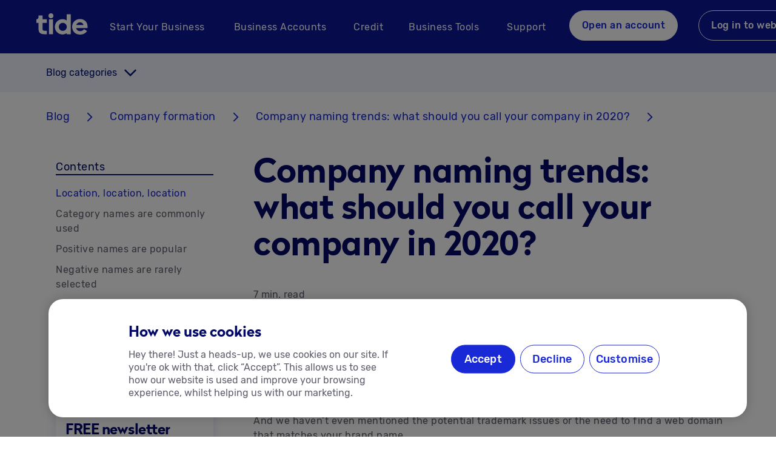

--- FILE ---
content_type: text/html; charset=utf-8
request_url: https://www.tide.co/blog/company-formation/company-naming-trends/
body_size: 53147
content:
<!DOCTYPE html><html data-beasties-container lang="en-GB"><head>
    <meta charset="utf-8">
    <title>Company naming trends | Tide Business</title>
    <base href="/">
    <meta name="viewport" content="width=device-width, initial-scale=1">
    <link rel="icon" type="image/x-icon" href="favicon.ico">
    <link rel="preload" href="https://web-assets.tide.co/assets/fonts/rubik-medium.woff2" as="font" type="font/woff2" crossorigin>
    <link rel="preload" href="https://web-assets.tide.co/assets/fonts/rubik-regular.woff2" as="font" type="font/woff2" crossorigin>
    <link rel="preload" href="https://web-assets.tide.co/assets/fonts/radikal-radikalregular-webfont.woff2" as="font" type="font/woff2" crossorigin>
    <link rel="preload" href="https://web-assets.tide.co/assets/fonts/rubik-bold.woff2" as="font" type="font/woff2" crossorigin>
    <link rel="preconnect" href="https://fonts.googleapis.com">
    <link rel="preconnect" href="https://fonts.gstatic.com" crossorigin>
    <style>@font-face{font-family:'Material Icons';font-style:normal;font-weight:400;font-display:swap;src:url(https://fonts.gstatic.com/s/materialicons/v145/flUhRq6tzZclQEJ-Vdg-IuiaDsNc.woff2) format('woff2');}@font-face{font-family:'Material Icons Outlined';font-style:normal;font-weight:400;font-display:swap;src:url(https://fonts.gstatic.com/s/materialiconsoutlined/v110/gok-H7zzDkdnRel8-DQ6KAXJ69wP1tGnf4ZGhUce.woff2) format('woff2');}@font-face{font-family:'Material Icons Round';font-style:normal;font-weight:400;font-display:swap;src:url(https://fonts.gstatic.com/s/materialiconsround/v109/LDItaoyNOAY6Uewc665JcIzCKsKc_M9flwmP.woff2) format('woff2');}@font-face{font-family:'Material Icons Sharp';font-style:normal;font-weight:400;font-display:swap;src:url(https://fonts.gstatic.com/s/materialiconssharp/v110/oPWQ_lt5nv4pWNJpghLP75WiFR4kLh3kvmvR.woff2) format('woff2');}@font-face{font-family:'Material Icons Two Tone';font-style:normal;font-weight:400;font-display:swap;src:url(https://fonts.gstatic.com/s/materialiconstwotone/v113/hESh6WRmNCxEqUmNyh3JDeGxjVVyMg4tHGctNCu0.woff2) format('woff2');}body{--google-font-color-materialiconstwotone:none;}.material-icons{font-family:'Material Icons';font-weight:normal;font-style:normal;font-size:24px;line-height:1;letter-spacing:normal;text-transform:none;display:inline-block;white-space:nowrap;word-wrap:normal;direction:ltr;-webkit-font-feature-settings:'liga';-webkit-font-smoothing:antialiased;}.material-icons-outlined{font-family:'Material Icons Outlined';font-weight:normal;font-style:normal;font-size:24px;line-height:1;letter-spacing:normal;text-transform:none;display:inline-block;white-space:nowrap;word-wrap:normal;direction:ltr;-webkit-font-feature-settings:'liga';-webkit-font-smoothing:antialiased;}.material-icons-round{font-family:'Material Icons Round';font-weight:normal;font-style:normal;font-size:24px;line-height:1;letter-spacing:normal;text-transform:none;display:inline-block;white-space:nowrap;word-wrap:normal;direction:ltr;-webkit-font-feature-settings:'liga';-webkit-font-smoothing:antialiased;}.material-icons-sharp{font-family:'Material Icons Sharp';font-weight:normal;font-style:normal;font-size:24px;line-height:1;letter-spacing:normal;text-transform:none;display:inline-block;white-space:nowrap;word-wrap:normal;direction:ltr;-webkit-font-feature-settings:'liga';-webkit-font-smoothing:antialiased;}.material-icons-two-tone{font-family:'Material Icons Two Tone';font-weight:normal;font-style:normal;font-size:24px;line-height:1;letter-spacing:normal;text-transform:none;display:inline-block;white-space:nowrap;word-wrap:normal;direction:ltr;-webkit-font-feature-settings:'liga';-webkit-font-smoothing:antialiased;}</style>
    <noscript>
      <style>#tm-js-header {
  display: none !important;
}
#tm-noscript-header {
  display: block !important;
}
#tm-noscript-header nav {
  display: none !important;
}
@media screen and (min-width: 960px) {
  #tm-noscript-header nav {
    display: flex !important;
  }
}
</style><link rel="stylesheet" href="assets/noscript-header.css" media="print" onload="this.media='all'"><noscript><link rel="stylesheet" href="assets/noscript-header.css" media="all"></noscript>
    
    <!-- Google Tag Manager -->
    <script type="text/javascript" src="//widget.trustpilot.com/bootstrap/v5/tp.widget.bootstrap.min.js" async></script>
    <script>
      (function (w, d, s, l, i) {
        w[l] = w[l] || [];
        w[l].push({ 'gtm.start': new Date().getTime(), event: 'gtm.js' });
        var f = d.getElementsByTagName(s)[0],
          j = d.createElement(s),
          dl = l != 'dataLayer' ? '&l=' + l : '';
        j.async = true;
        j.src = 'https://www.googletagmanager.com/gtm.js?id=' + i + dl;
        f.parentNode.insertBefore(j, f);
      })(window, document, 'script', 'dataLayer', 'GTM-K3BT6P3');
    </script>

    <!-- TrustPilot -->
    <!-- <script type="text/javascript" src="//widget.trustpilot.com/bootstrap/v5/tp.widget.bootstrap.min.js" async></script> -->
    <!-- smart script implementation-->
    <script>
      var isCustomScriptLoaded = false;
      var isSegmentLoaded = false;
      var documentLoaded = false;
      var segmentAnonymousId = null;
      var deep_link_value = 'co.tide.universal://onboarding/apply-referral-code';
      var pid = 'mobile_onboarding_bca';
      var af_xp = 'custom';

      window.addEventListener('smartScriptLoaded', function (event) {
        isCustomScriptLoaded = true;
        checkAllScriptsLoaded();
      });

      window.addEventListener('segmentLoaded', function (event) {
        isSegmentLoaded = true;
        segmentAnonymousId = event.detail.anonymousId || null;
        checkAllScriptsLoaded();
      });

      document.addEventListener('DOMContentLoaded', function () {
        documentLoaded = true;
        checkAllScriptsLoaded();
      });

      function checkAllScriptsLoaded() {
        if (isCustomScriptLoaded && isSegmentLoaded && documentLoaded) {
          handleScriptExecution();
        }
      }

      function handleScriptExecution() {
        if (!window.AF_SMART_SCRIPT_RESULT || !window.analytics || typeof window.analytics.user !== 'function') {
          console.error('AF_SMART_SCRIPT_RESULT or window.analytics is not defined.');
          return;
        }

        const result_url = AF_SMART_SCRIPT_RESULT.clickURL;
        if (!result_url) {
          console.warn('result_url is not defined.');
          return;
        }

        try {
          let currentConsent = window.manageConsent();
          const cmpg = Object.keys(currentConsent)
            .filter(key => currentConsent[key])
            .join(',');
          let urlObj = new URL(result_url);
          urlObj.searchParams.set('pageinfo', segmentAnonymousId || window.analytics.user().anonymousId());
          urlObj.searchParams.set('af_sub1', segmentAnonymousId || window.analytics.user().anonymousId());
          urlObj.searchParams.set('cmpg', cmpg);
          const updatedUrl = urlObj.toString();
          const observer = new MutationObserver(mutationsList => {
            mutationsList.forEach(mutation => {
              if (mutation.addedNodes.length > 0) {
                updateLinks(updatedUrl);
                triggerImpressionsLink();
              }
            });
          });

          observer.observe(document.body, {
            childList: true,
            subtree: true
          });
        } catch (error) {
          console.error('Error updating URLs:', error);
        }
      }

      function updateLinks(updatedUrl) {
        const deep_link_url = 'https://tide.onelink.me/bOV6?';
        const anonymousId = segmentAnonymousId || window.analytics.user().anonymousId();
        // Select links without a ref parameter

        if (/Mobi|Android|iPhone|iPad|iPod/i.test(navigator.userAgent)) {
          const refLinksFr = document.querySelectorAll('a[href*="https://www.tide.co/fr-FR/join-tide/?ref="][rel="noopener noreferrer"]');
          refLinksFr.forEach(link => {
            const href = link.getAttribute('href');
            const refValue = new URL(href).searchParams.get('ref');
            const urlObj = new URL(deep_link_url);
            urlObj.searchParams.set('deep_link_sub1', refValue);
            urlObj.searchParams.set('af_sub1', anonymousId);
            urlObj.searchParams.set('deep_link_value', deep_link_value);
            urlObj.searchParams.set('pid', pid);
            urlObj.searchParams.set('af_xp', af_xp);
            urlObj.searchParams.set('af_web_dp', link);

            link.setAttribute('href', urlObj.toString());
            link.setAttribute('data-decorated', 'true');
          });
        }

        const joinTideFr = document.querySelectorAll(`a[href*="https://www.tide.co/fr-FR/join-tide/"]:not([href*='ref='])`);
        joinTideFr.forEach(link => {
          const ref = new URL(window.location.href).searchParams.get('ref');
          let urlObj = new URL(updatedUrl);
          if (ref) {
            urlObj.searchParams.set('deep_link_sub1', ref);
            urlObj.searchParams.set('deep_link_value', deep_link_value);
            urlObj.searchParams.set('pid', pid);
            urlObj.searchParams.set('af_xp', af_xp);
            urlObj.searchParams.set('af_web_dp', link);
            urlObj.searchParams.set('af_sub1', anonymousId);
          }
          if (/Mobi|Android|iPhone|iPad|iPod/i.test(navigator.userAgent)) {
            link.setAttribute('href', urlObj.toString());
            link.setAttribute('data-decorated', 'true');
          } else {
            const urlObj = new URL(link);
            if (ref) urlObj.searchParams.set('ref', ref);

            link.setAttribute('href', urlObj.toString());
            link.setAttribute('data-decorated', 'true');
          }
        });

        const almostThereFr = document.querySelectorAll(`a[href*="https://www.tide.co/fr-FR/almost-there/"]`);
        almostThereFr.forEach(link => {
          const ref = new URL(window.location.href).searchParams.get('ref');
          let urlObj = new URL(updatedUrl);
          if (ref) {
            urlObj.searchParams.set('deep_link_sub1', ref);
            urlObj.searchParams.set('deep_link_value', deep_link_value);
            urlObj.searchParams.set('pid', pid);
            urlObj.searchParams.set('af_xp', af_xp);
            urlObj.searchParams.set('af_web_dp', link);
          }
          if (/Mobi|Android|iPhone|iPad|iPod/i.test(navigator.userAgent)) {
            link.setAttribute('href', urlObj.toString());
            link.setAttribute('data-decorated', 'true');
          } else {
            const urlObj = new URL(link);
            if (ref) urlObj.searchParams.set('ref', ref);

            link.setAttribute('href', urlObj.toString());
            link.setAttribute('data-decorated', 'true');
          }
        });

        const links = document.querySelectorAll(`a[href*="web.tide.co/de/sign-up"]:not([href*='ref='])`);
        links.forEach(link => {
          link.setAttribute('href', updatedUrl);
          link.setAttribute('data-decorated', 'true');
        });

        const pcsOnboardingFr = document.querySelectorAll(`a[href*="https://web.tide.co/fr-FR/partner-credit/apply/finance-requirements"]`);
        pcsOnboardingFr.forEach(link => {
          const urlObj = new URL(updatedUrl);

          const paramStartIndex = updatedUrl.indexOf('?');

          if (paramStartIndex !== -1) {
            const baseUrl = link.getAttribute('href').split('?')[0];
            const paramsOnly = updatedUrl.substring(paramStartIndex + 1);
            const finalUrl = baseUrl + (paramsOnly ? `?${paramsOnly}` : '');
            link.setAttribute('href', finalUrl);
            link.setAttribute('data-decorated', 'true');
          }
        });

        const refLinks = document.querySelectorAll(`a[href*="web.tide.co/de/sign-up"][href*='ref=']`);
        refLinks.forEach(link => {
          const href = link.getAttribute('href');
          const refValue = new URL(href).searchParams.get('ref');
          if (refValue) {
            if (/Mobi|Android|iPhone|iPad|iPod/i.test(navigator.userAgent)) {
              const urlObj = new URL(deep_link_url);
              urlObj.searchParams.set('deep_link_sub1', refValue);
              urlObj.searchParams.set('deep_link_value', deep_link_value);
              urlObj.searchParams.set('pid', pid);
              urlObj.searchParams.set('af_xp', af_xp);
              urlObj.searchParams.set('af_web_dp', link);

              link.setAttribute('href', urlObj.toString());
              link.setAttribute('data-decorated', 'true');
            } else {
              const urlObj = new URL(updatedUrl);
              urlObj.searchParams.set('ref', refValue);

              link.setAttribute('href', urlObj.toString());
              link.setAttribute('data-decorated', 'true');
            }
          }
        });

        const partnerCreditLink = document.querySelectorAll(`a[href*="web.tide.co/de/partner-credit/apply/finance-requirements"]`);
        partnerCreditLink.forEach(link => {
          const urlObj = new URL(updatedUrl);

          const paramStartIndex = updatedUrl.indexOf('?');

          if (paramStartIndex !== -1) {
            const baseUrl = link.getAttribute('href').split('?')[0];
            const paramsOnly = updatedUrl.substring(paramStartIndex + 1);
            const finalUrl = baseUrl + (paramsOnly ? `?${paramsOnly}` : '');
            link.setAttribute('href', finalUrl);
            link.setAttribute('data-decorated', 'true');
          }
        });
        const loginLinks = document.querySelectorAll(`a[href*="web.tide.co/de/login"]`);

        loginLinks.forEach(link => {
          if (!updatedUrl.includes('?')) return;

          const baseUrl = link.getAttribute('href')?.split('?')[0] || '';
          const params = updatedUrl.split('?')[1];
          const finalUrl = `${baseUrl}?${params}`;

          link.setAttribute('href', finalUrl);
          link.setAttribute('data-decorated', 'true');
        });
      }

      function triggerImpressionsLink() {
        setTimeout(() => {
          if (window.AF_SMART_SCRIPT && typeof window.AF_SMART_SCRIPT.fireImpressionsLink === 'function') {
            window.AF_SMART_SCRIPT.fireImpressionsLink();
          } else {
            console.error('AF_SMART_SCRIPT.fireImpressionsLink is not a function');
          }
        }, 1000);
      }
    </script>
  <style>html{line-height:1.15;-webkit-text-size-adjust:100%}body{margin:0}:root{--tm-gutter:1rem}@media only screen and (min-width: 600px){:root{--tm-gutter:1.25rem}}@media only screen and (min-width: 960px){:root{--tm-gutter:1.75rem}}html{--mat-badge-text-font:Roboto, sans-serif;--mat-badge-line-height:22px;--mat-badge-text-size:12px;--mat-badge-text-weight:600;--mat-badge-small-size-text-size:9px;--mat-badge-small-size-line-height:16px;--mat-badge-large-size-text-size:24px;--mat-badge-large-size-line-height:28px}html{--mat-bottom-sheet-container-text-font:Roboto, sans-serif;--mat-bottom-sheet-container-text-line-height:20px;--mat-bottom-sheet-container-text-size:14px;--mat-bottom-sheet-container-text-tracking:.0178571429em;--mat-bottom-sheet-container-text-weight:400}html{--mat-button-toggle-label-text-font:Roboto, sans-serif;--mat-button-toggle-label-text-line-height:24px;--mat-button-toggle-label-text-size:16px;--mat-button-toggle-label-text-tracking:.03125em;--mat-button-toggle-label-text-weight:400;--mat-button-toggle-legacy-label-text-font:Roboto, sans-serif;--mat-button-toggle-legacy-label-text-line-height:24px;--mat-button-toggle-legacy-label-text-size:16px;--mat-button-toggle-legacy-label-text-tracking:.03125em;--mat-button-toggle-legacy-label-text-weight:400}html{--mat-datepicker-calendar-text-font:Roboto, sans-serif;--mat-datepicker-calendar-text-size:13px;--mat-datepicker-calendar-body-label-text-size:14px;--mat-datepicker-calendar-body-label-text-weight:500;--mat-datepicker-calendar-period-button-text-size:14px;--mat-datepicker-calendar-period-button-text-weight:500;--mat-datepicker-calendar-header-text-size:11px;--mat-datepicker-calendar-header-text-weight:400}html{--mat-expansion-header-text-font:Roboto, sans-serif;--mat-expansion-header-text-size:14px;--mat-expansion-header-text-weight:500;--mat-expansion-header-text-line-height:inherit;--mat-expansion-header-text-tracking:inherit;--mat-expansion-container-text-font:Roboto, sans-serif;--mat-expansion-container-text-line-height:20px;--mat-expansion-container-text-size:14px;--mat-expansion-container-text-tracking:.0178571429em;--mat-expansion-container-text-weight:400}html{--mat-grid-list-tile-header-primary-text-size:14px;--mat-grid-list-tile-header-secondary-text-size:12px;--mat-grid-list-tile-footer-primary-text-size:14px;--mat-grid-list-tile-footer-secondary-text-size:12px}html{--mat-stepper-container-text-font:Roboto, sans-serif;--mat-stepper-header-label-text-font:Roboto, sans-serif;--mat-stepper-header-label-text-size:14px;--mat-stepper-header-label-text-weight:400;--mat-stepper-header-error-state-label-text-size:16px;--mat-stepper-header-selected-state-label-text-size:16px;--mat-stepper-header-selected-state-label-text-weight:400}html{--mat-toolbar-title-text-font:Roboto, sans-serif;--mat-toolbar-title-text-line-height:32px;--mat-toolbar-title-text-size:20px;--mat-toolbar-title-text-tracking:.0125em;--mat-toolbar-title-text-weight:500}html{--mat-tree-node-text-font:Roboto, sans-serif;--mat-tree-node-text-size:14px;--mat-tree-node-text-weight:400}html{--mat-option-label-text-font:Roboto, sans-serif;--mat-option-label-text-line-height:24px;--mat-option-label-text-size:16px;--mat-option-label-text-tracking:.03125em;--mat-option-label-text-weight:400}html{--mat-optgroup-label-text-font:Roboto, sans-serif;--mat-optgroup-label-text-line-height:24px;--mat-optgroup-label-text-size:16px;--mat-optgroup-label-text-tracking:.03125em;--mat-optgroup-label-text-weight:400}html{--mat-card-title-text-font:Roboto, sans-serif;--mat-card-title-text-line-height:32px;--mat-card-title-text-size:20px;--mat-card-title-text-tracking:.0125em;--mat-card-title-text-weight:500;--mat-card-subtitle-text-font:Roboto, sans-serif;--mat-card-subtitle-text-line-height:22px;--mat-card-subtitle-text-size:14px;--mat-card-subtitle-text-tracking:.0071428571em;--mat-card-subtitle-text-weight:500}html{--mat-tooltip-supporting-text-font:Roboto, sans-serif;--mat-tooltip-supporting-text-size:12px;--mat-tooltip-supporting-text-weight:400;--mat-tooltip-supporting-text-tracking:.0333333333em}html{--mat-form-field-container-text-font:Roboto, sans-serif;--mat-form-field-container-text-line-height:24px;--mat-form-field-container-text-size:16px;--mat-form-field-container-text-tracking:.03125em;--mat-form-field-container-text-weight:400;--mat-form-field-outlined-label-text-populated-size:16px;--mat-form-field-subscript-text-font:Roboto, sans-serif;--mat-form-field-subscript-text-line-height:20px;--mat-form-field-subscript-text-size:12px;--mat-form-field-subscript-text-tracking:.0333333333em;--mat-form-field-subscript-text-weight:400;--mat-form-field-filled-label-text-font:Roboto, sans-serif;--mat-form-field-filled-label-text-size:16px;--mat-form-field-filled-label-text-tracking:.03125em;--mat-form-field-filled-label-text-weight:400;--mat-form-field-outlined-label-text-font:Roboto, sans-serif;--mat-form-field-outlined-label-text-size:16px;--mat-form-field-outlined-label-text-tracking:.03125em;--mat-form-field-outlined-label-text-weight:400}html{--mat-select-trigger-text-font:Roboto, sans-serif;--mat-select-trigger-text-line-height:24px;--mat-select-trigger-text-size:16px;--mat-select-trigger-text-tracking:.03125em;--mat-select-trigger-text-weight:400}html{--mat-dialog-subhead-font:Roboto, sans-serif;--mat-dialog-subhead-line-height:32px;--mat-dialog-subhead-size:20px;--mat-dialog-subhead-weight:500;--mat-dialog-subhead-tracking:.0125em;--mat-dialog-supporting-text-font:Roboto, sans-serif;--mat-dialog-supporting-text-line-height:24px;--mat-dialog-supporting-text-size:16px;--mat-dialog-supporting-text-weight:400;--mat-dialog-supporting-text-tracking:.03125em}html{--mat-slide-toggle-label-text-font:Roboto, sans-serif;--mat-slide-toggle-label-text-line-height:20px;--mat-slide-toggle-label-text-size:14px;--mat-slide-toggle-label-text-tracking:.0178571429em;--mat-slide-toggle-label-text-weight:400}html{--mat-radio-label-text-font:Roboto, sans-serif;--mat-radio-label-text-line-height:20px;--mat-radio-label-text-size:14px;--mat-radio-label-text-tracking:.0178571429em;--mat-radio-label-text-weight:400}html{--mat-slider-label-label-text-font:Roboto, sans-serif;--mat-slider-label-label-text-size:14px;--mat-slider-label-label-text-line-height:22px;--mat-slider-label-label-text-tracking:.0071428571em;--mat-slider-label-label-text-weight:500}html{--mat-menu-item-label-text-font:Roboto, sans-serif;--mat-menu-item-label-text-size:16px;--mat-menu-item-label-text-tracking:.03125em;--mat-menu-item-label-text-line-height:24px;--mat-menu-item-label-text-weight:400}html{--mat-list-list-item-label-text-font:Roboto, sans-serif;--mat-list-list-item-label-text-line-height:24px;--mat-list-list-item-label-text-size:16px;--mat-list-list-item-label-text-tracking:.03125em;--mat-list-list-item-label-text-weight:400;--mat-list-list-item-supporting-text-font:Roboto, sans-serif;--mat-list-list-item-supporting-text-line-height:20px;--mat-list-list-item-supporting-text-size:14px;--mat-list-list-item-supporting-text-tracking:.0178571429em;--mat-list-list-item-supporting-text-weight:400;--mat-list-list-item-trailing-supporting-text-font:Roboto, sans-serif;--mat-list-list-item-trailing-supporting-text-line-height:20px;--mat-list-list-item-trailing-supporting-text-size:12px;--mat-list-list-item-trailing-supporting-text-tracking:.0333333333em;--mat-list-list-item-trailing-supporting-text-weight:400}html{--mat-paginator-container-text-font:Roboto, sans-serif;--mat-paginator-container-text-line-height:20px;--mat-paginator-container-text-size:12px;--mat-paginator-container-text-tracking:.0333333333em;--mat-paginator-container-text-weight:400;--mat-paginator-select-trigger-text-size:12px}html{--mat-checkbox-label-text-font:Roboto, sans-serif;--mat-checkbox-label-text-line-height:20px;--mat-checkbox-label-text-size:14px;--mat-checkbox-label-text-tracking:.0178571429em;--mat-checkbox-label-text-weight:400}html{--mat-button-filled-label-text-font:Roboto, sans-serif;--mat-button-filled-label-text-size:14px;--mat-button-filled-label-text-tracking:.0892857143em;--mat-button-filled-label-text-transform:none;--mat-button-filled-label-text-weight:500;--mat-button-outlined-label-text-font:Roboto, sans-serif;--mat-button-outlined-label-text-size:14px;--mat-button-outlined-label-text-tracking:.0892857143em;--mat-button-outlined-label-text-transform:none;--mat-button-outlined-label-text-weight:500;--mat-button-protected-label-text-font:Roboto, sans-serif;--mat-button-protected-label-text-size:14px;--mat-button-protected-label-text-tracking:.0892857143em;--mat-button-protected-label-text-transform:none;--mat-button-protected-label-text-weight:500;--mat-button-text-label-text-font:Roboto, sans-serif;--mat-button-text-label-text-size:14px;--mat-button-text-label-text-tracking:.0892857143em;--mat-button-text-label-text-transform:none;--mat-button-text-label-text-weight:500;--mat-button-tonal-label-text-font:Roboto, sans-serif;--mat-button-tonal-label-text-size:14px;--mat-button-tonal-label-text-tracking:.0892857143em;--mat-button-tonal-label-text-transform:none;--mat-button-tonal-label-text-weight:500}html{--mat-fab-extended-label-text-font:Roboto, sans-serif;--mat-fab-extended-label-text-size:14px;--mat-fab-extended-label-text-tracking:.0892857143em;--mat-fab-extended-label-text-weight:500}html{--mat-snack-bar-supporting-text-font:Roboto, sans-serif;--mat-snack-bar-supporting-text-line-height:20px;--mat-snack-bar-supporting-text-size:14px;--mat-snack-bar-supporting-text-weight:400}html{--mat-table-header-headline-font:Roboto, sans-serif;--mat-table-header-headline-line-height:22px;--mat-table-header-headline-size:14px;--mat-table-header-headline-weight:500;--mat-table-header-headline-tracking:.0071428571em;--mat-table-row-item-label-text-font:Roboto, sans-serif;--mat-table-row-item-label-text-line-height:20px;--mat-table-row-item-label-text-size:14px;--mat-table-row-item-label-text-weight:400;--mat-table-row-item-label-text-tracking:.0178571429em;--mat-table-footer-supporting-text-font:Roboto, sans-serif;--mat-table-footer-supporting-text-line-height:20px;--mat-table-footer-supporting-text-size:14px;--mat-table-footer-supporting-text-weight:400;--mat-table-footer-supporting-text-tracking:.0178571429em}html{--mat-app-background-color:#fafafa;--mat-app-text-color:rgba(0, 0, 0, .87);--mat-app-elevation-shadow-level-0:0px 0px 0px 0px rgba(0, 0, 0, .2), 0px 0px 0px 0px rgba(0, 0, 0, .14), 0px 0px 0px 0px rgba(0, 0, 0, .12);--mat-app-elevation-shadow-level-1:0px 2px 1px -1px rgba(0, 0, 0, .2), 0px 1px 1px 0px rgba(0, 0, 0, .14), 0px 1px 3px 0px rgba(0, 0, 0, .12);--mat-app-elevation-shadow-level-2:0px 3px 1px -2px rgba(0, 0, 0, .2), 0px 2px 2px 0px rgba(0, 0, 0, .14), 0px 1px 5px 0px rgba(0, 0, 0, .12);--mat-app-elevation-shadow-level-3:0px 3px 3px -2px rgba(0, 0, 0, .2), 0px 3px 4px 0px rgba(0, 0, 0, .14), 0px 1px 8px 0px rgba(0, 0, 0, .12);--mat-app-elevation-shadow-level-4:0px 2px 4px -1px rgba(0, 0, 0, .2), 0px 4px 5px 0px rgba(0, 0, 0, .14), 0px 1px 10px 0px rgba(0, 0, 0, .12);--mat-app-elevation-shadow-level-5:0px 3px 5px -1px rgba(0, 0, 0, .2), 0px 5px 8px 0px rgba(0, 0, 0, .14), 0px 1px 14px 0px rgba(0, 0, 0, .12);--mat-app-elevation-shadow-level-6:0px 3px 5px -1px rgba(0, 0, 0, .2), 0px 6px 10px 0px rgba(0, 0, 0, .14), 0px 1px 18px 0px rgba(0, 0, 0, .12);--mat-app-elevation-shadow-level-7:0px 4px 5px -2px rgba(0, 0, 0, .2), 0px 7px 10px 1px rgba(0, 0, 0, .14), 0px 2px 16px 1px rgba(0, 0, 0, .12);--mat-app-elevation-shadow-level-8:0px 5px 5px -3px rgba(0, 0, 0, .2), 0px 8px 10px 1px rgba(0, 0, 0, .14), 0px 3px 14px 2px rgba(0, 0, 0, .12);--mat-app-elevation-shadow-level-9:0px 5px 6px -3px rgba(0, 0, 0, .2), 0px 9px 12px 1px rgba(0, 0, 0, .14), 0px 3px 16px 2px rgba(0, 0, 0, .12);--mat-app-elevation-shadow-level-10:0px 6px 6px -3px rgba(0, 0, 0, .2), 0px 10px 14px 1px rgba(0, 0, 0, .14), 0px 4px 18px 3px rgba(0, 0, 0, .12);--mat-app-elevation-shadow-level-11:0px 6px 7px -4px rgba(0, 0, 0, .2), 0px 11px 15px 1px rgba(0, 0, 0, .14), 0px 4px 20px 3px rgba(0, 0, 0, .12);--mat-app-elevation-shadow-level-12:0px 7px 8px -4px rgba(0, 0, 0, .2), 0px 12px 17px 2px rgba(0, 0, 0, .14), 0px 5px 22px 4px rgba(0, 0, 0, .12);--mat-app-elevation-shadow-level-13:0px 7px 8px -4px rgba(0, 0, 0, .2), 0px 13px 19px 2px rgba(0, 0, 0, .14), 0px 5px 24px 4px rgba(0, 0, 0, .12);--mat-app-elevation-shadow-level-14:0px 7px 9px -4px rgba(0, 0, 0, .2), 0px 14px 21px 2px rgba(0, 0, 0, .14), 0px 5px 26px 4px rgba(0, 0, 0, .12);--mat-app-elevation-shadow-level-15:0px 8px 9px -5px rgba(0, 0, 0, .2), 0px 15px 22px 2px rgba(0, 0, 0, .14), 0px 6px 28px 5px rgba(0, 0, 0, .12);--mat-app-elevation-shadow-level-16:0px 8px 10px -5px rgba(0, 0, 0, .2), 0px 16px 24px 2px rgba(0, 0, 0, .14), 0px 6px 30px 5px rgba(0, 0, 0, .12);--mat-app-elevation-shadow-level-17:0px 8px 11px -5px rgba(0, 0, 0, .2), 0px 17px 26px 2px rgba(0, 0, 0, .14), 0px 6px 32px 5px rgba(0, 0, 0, .12);--mat-app-elevation-shadow-level-18:0px 9px 11px -5px rgba(0, 0, 0, .2), 0px 18px 28px 2px rgba(0, 0, 0, .14), 0px 7px 34px 6px rgba(0, 0, 0, .12);--mat-app-elevation-shadow-level-19:0px 9px 12px -6px rgba(0, 0, 0, .2), 0px 19px 29px 2px rgba(0, 0, 0, .14), 0px 7px 36px 6px rgba(0, 0, 0, .12);--mat-app-elevation-shadow-level-20:0px 10px 13px -6px rgba(0, 0, 0, .2), 0px 20px 31px 3px rgba(0, 0, 0, .14), 0px 8px 38px 7px rgba(0, 0, 0, .12);--mat-app-elevation-shadow-level-21:0px 10px 13px -6px rgba(0, 0, 0, .2), 0px 21px 33px 3px rgba(0, 0, 0, .14), 0px 8px 40px 7px rgba(0, 0, 0, .12);--mat-app-elevation-shadow-level-22:0px 10px 14px -6px rgba(0, 0, 0, .2), 0px 22px 35px 3px rgba(0, 0, 0, .14), 0px 8px 42px 7px rgba(0, 0, 0, .12);--mat-app-elevation-shadow-level-23:0px 11px 14px -7px rgba(0, 0, 0, .2), 0px 23px 36px 3px rgba(0, 0, 0, .14), 0px 9px 44px 8px rgba(0, 0, 0, .12);--mat-app-elevation-shadow-level-24:0px 11px 15px -7px rgba(0, 0, 0, .2), 0px 24px 38px 3px rgba(0, 0, 0, .14), 0px 9px 46px 8px rgba(0, 0, 0, .12)}html{--mat-ripple-color:color-mix(in srgb, rgba(0, 0, 0, .87) 12%, transparent)}html{--mat-option-selected-state-label-text-color:#1929d6;--mat-option-label-text-color:rgba(0, 0, 0, .87);--mat-option-hover-state-layer-color:color-mix(in srgb, rgba(0, 0, 0, .87) 4%, transparent);--mat-option-focus-state-layer-color:color-mix(in srgb, rgba(0, 0, 0, .87) 12%, transparent);--mat-option-selected-state-layer-color:color-mix(in srgb, rgba(0, 0, 0, .87) 12%, transparent)}html{--mat-optgroup-label-text-color:rgba(0, 0, 0, .87)}html{--mat-pseudo-checkbox-full-selected-icon-color:#5f606d;--mat-pseudo-checkbox-full-selected-checkmark-color:#fafafa;--mat-pseudo-checkbox-full-unselected-icon-color:rgba(0, 0, 0, .54);--mat-pseudo-checkbox-full-disabled-selected-checkmark-color:#fafafa;--mat-pseudo-checkbox-full-disabled-unselected-icon-color:color-mix(in srgb, rgba(0, 0, 0, .87) 38%, transparent);--mat-pseudo-checkbox-full-disabled-selected-icon-color:color-mix(in srgb, rgba(0, 0, 0, .87) 38%, transparent);--mat-pseudo-checkbox-minimal-selected-checkmark-color:#5f606d;--mat-pseudo-checkbox-minimal-disabled-selected-checkmark-color:color-mix(in srgb, rgba(0, 0, 0, .87) 38%, transparent)}html{--mat-card-elevated-container-shape:4px;--mat-card-outlined-container-shape:4px;--mat-card-filled-container-shape:4px;--mat-card-outlined-outline-width:1px}html{--mat-card-elevated-container-color:white;--mat-card-elevated-container-elevation:0px 2px 1px -1px rgba(0, 0, 0, .2), 0px 1px 1px 0px rgba(0, 0, 0, .14), 0px 1px 3px 0px rgba(0, 0, 0, .12);--mat-card-outlined-container-color:white;--mat-card-outlined-container-elevation:0px 0px 0px 0px rgba(0, 0, 0, .2), 0px 0px 0px 0px rgba(0, 0, 0, .14), 0px 0px 0px 0px rgba(0, 0, 0, .12);--mat-card-outlined-outline-color:rgba(0, 0, 0, .12);--mat-card-subtitle-text-color:rgba(0, 0, 0, .54);--mat-card-filled-container-color:white;--mat-card-filled-container-elevation:0px 0px 0px 0px rgba(0, 0, 0, .2), 0px 0px 0px 0px rgba(0, 0, 0, .14), 0px 0px 0px 0px rgba(0, 0, 0, .12)}html{--mat-progress-bar-active-indicator-height:4px;--mat-progress-bar-track-height:4px;--mat-progress-bar-track-shape:0}html{--mat-tooltip-container-shape:4px;--mat-tooltip-supporting-text-line-height:16px}html{--mat-tooltip-container-color:#424242;--mat-tooltip-supporting-text-color:white}html{--mat-form-field-filled-active-indicator-height:1px;--mat-form-field-filled-focus-active-indicator-height:2px;--mat-form-field-filled-container-shape:4px;--mat-form-field-outlined-outline-width:1px;--mat-form-field-outlined-focus-outline-width:2px;--mat-form-field-outlined-container-shape:4px}html{--mat-form-field-focus-select-arrow-color:color-mix(in srgb, #1929d6 87%, transparent);--mat-form-field-filled-caret-color:#1929d6;--mat-form-field-filled-focus-active-indicator-color:#1929d6;--mat-form-field-filled-focus-label-text-color:color-mix(in srgb, #1929d6 87%, transparent);--mat-form-field-outlined-caret-color:#1929d6;--mat-form-field-outlined-focus-outline-color:#1929d6;--mat-form-field-outlined-focus-label-text-color:color-mix(in srgb, #1929d6 87%, transparent);--mat-form-field-disabled-input-text-placeholder-color:color-mix(in srgb, rgba(0, 0, 0, .87) 38%, transparent);--mat-form-field-state-layer-color:rgba(0, 0, 0, .87);--mat-form-field-error-text-color:#f44336;--mat-form-field-select-option-text-color:inherit;--mat-form-field-select-disabled-option-text-color:GrayText;--mat-form-field-leading-icon-color:unset;--mat-form-field-disabled-leading-icon-color:unset;--mat-form-field-trailing-icon-color:unset;--mat-form-field-disabled-trailing-icon-color:unset;--mat-form-field-error-focus-trailing-icon-color:unset;--mat-form-field-error-hover-trailing-icon-color:unset;--mat-form-field-error-trailing-icon-color:unset;--mat-form-field-enabled-select-arrow-color:rgba(0, 0, 0, .54);--mat-form-field-disabled-select-arrow-color:color-mix(in srgb, rgba(0, 0, 0, .87) 38%, transparent);--mat-form-field-hover-state-layer-opacity:.04;--mat-form-field-focus-state-layer-opacity:.12;--mat-form-field-filled-container-color:#f6f6f6;--mat-form-field-filled-disabled-container-color:color-mix(in srgb, rgba(0, 0, 0, .87) 4%, transparent);--mat-form-field-filled-label-text-color:rgba(0, 0, 0, .54);--mat-form-field-filled-hover-label-text-color:rgba(0, 0, 0, .54);--mat-form-field-filled-disabled-label-text-color:color-mix(in srgb, rgba(0, 0, 0, .87) 38%, transparent);--mat-form-field-filled-input-text-color:rgba(0, 0, 0, .87);--mat-form-field-filled-disabled-input-text-color:color-mix(in srgb, rgba(0, 0, 0, .87) 38%, transparent);--mat-form-field-filled-input-text-placeholder-color:rgba(0, 0, 0, .54);--mat-form-field-filled-error-hover-label-text-color:#f44336;--mat-form-field-filled-error-focus-label-text-color:#f44336;--mat-form-field-filled-error-label-text-color:#f44336;--mat-form-field-filled-error-caret-color:#f44336;--mat-form-field-filled-active-indicator-color:rgba(0, 0, 0, .54);--mat-form-field-filled-disabled-active-indicator-color:color-mix(in srgb, rgba(0, 0, 0, .87) 12%, transparent);--mat-form-field-filled-hover-active-indicator-color:rgba(0, 0, 0, .87);--mat-form-field-filled-error-active-indicator-color:#f44336;--mat-form-field-filled-error-focus-active-indicator-color:#f44336;--mat-form-field-filled-error-hover-active-indicator-color:#f44336;--mat-form-field-outlined-label-text-color:rgba(0, 0, 0, .54);--mat-form-field-outlined-hover-label-text-color:rgba(0, 0, 0, .87);--mat-form-field-outlined-disabled-label-text-color:color-mix(in srgb, rgba(0, 0, 0, .87) 38%, transparent);--mat-form-field-outlined-input-text-color:rgba(0, 0, 0, .87);--mat-form-field-outlined-disabled-input-text-color:color-mix(in srgb, rgba(0, 0, 0, .87) 38%, transparent);--mat-form-field-outlined-input-text-placeholder-color:rgba(0, 0, 0, .54);--mat-form-field-outlined-error-caret-color:#f44336;--mat-form-field-outlined-error-focus-label-text-color:#f44336;--mat-form-field-outlined-error-label-text-color:#f44336;--mat-form-field-outlined-error-hover-label-text-color:#f44336;--mat-form-field-outlined-outline-color:rgba(0, 0, 0, .38);--mat-form-field-outlined-disabled-outline-color:color-mix(in srgb, rgba(0, 0, 0, .87) 12%, transparent);--mat-form-field-outlined-hover-outline-color:rgba(0, 0, 0, .87);--mat-form-field-outlined-error-focus-outline-color:#f44336;--mat-form-field-outlined-error-hover-outline-color:#f44336;--mat-form-field-outlined-error-outline-color:#f44336}html{--mat-form-field-container-height:56px;--mat-form-field-filled-label-display:block;--mat-form-field-container-vertical-padding:16px;--mat-form-field-filled-with-label-container-padding-top:24px;--mat-form-field-filled-with-label-container-padding-bottom:8px}html{--mat-select-container-elevation-shadow:0px 5px 5px -3px rgba(0, 0, 0, .2), 0px 8px 10px 1px rgba(0, 0, 0, .14), 0px 3px 14px 2px rgba(0, 0, 0, .12)}html{--mat-select-panel-background-color:white;--mat-select-enabled-trigger-text-color:rgba(0, 0, 0, .87);--mat-select-disabled-trigger-text-color:color-mix(in srgb, rgba(0, 0, 0, .87) 38%, transparent);--mat-select-placeholder-text-color:rgba(0, 0, 0, .54);--mat-select-enabled-arrow-color:rgba(0, 0, 0, .54);--mat-select-disabled-arrow-color:color-mix(in srgb, rgba(0, 0, 0, .87) 38%, transparent);--mat-select-focused-arrow-color:#1929d6;--mat-select-invalid-arrow-color:#f44336}html{--mat-select-arrow-transform:translateY(-8px)}html{--mat-autocomplete-container-shape:4px;--mat-autocomplete-container-elevation-shadow:0px 5px 5px -3px rgba(0, 0, 0, .2), 0px 8px 10px 1px rgba(0, 0, 0, .14), 0px 3px 14px 2px rgba(0, 0, 0, .12)}html{--mat-autocomplete-background-color:white}html{--mat-dialog-container-shape:4px;--mat-dialog-container-elevation-shadow:0px 11px 15px -7px rgba(0, 0, 0, .2), 0px 24px 38px 3px rgba(0, 0, 0, .14), 0px 9px 46px 8px rgba(0, 0, 0, .12);--mat-dialog-container-max-width:80vw;--mat-dialog-container-small-max-width:80vw;--mat-dialog-container-min-width:0;--mat-dialog-actions-alignment:start;--mat-dialog-actions-padding:8px;--mat-dialog-content-padding:20px 24px;--mat-dialog-with-actions-content-padding:20px 24px;--mat-dialog-headline-padding:0 24px 9px}html{--mat-dialog-container-color:white;--mat-dialog-subhead-color:rgba(0, 0, 0, .87);--mat-dialog-supporting-text-color:rgba(0, 0, 0, .54)}html{--mat-slide-toggle-disabled-handle-opacity:.38;--mat-slide-toggle-disabled-selected-handle-opacity:.38;--mat-slide-toggle-disabled-selected-icon-opacity:.38;--mat-slide-toggle-disabled-track-opacity:.12;--mat-slide-toggle-disabled-unselected-handle-opacity:.38;--mat-slide-toggle-disabled-unselected-icon-opacity:.38;--mat-slide-toggle-disabled-unselected-track-outline-color:transparent;--mat-slide-toggle-disabled-unselected-track-outline-width:1px;--mat-slide-toggle-handle-height:20px;--mat-slide-toggle-handle-shape:10px;--mat-slide-toggle-handle-width:20px;--mat-slide-toggle-hidden-track-opacity:1;--mat-slide-toggle-hidden-track-transition:transform 75ms 0ms cubic-bezier(.4, 0, .6, 1);--mat-slide-toggle-pressed-handle-size:20px;--mat-slide-toggle-selected-focus-state-layer-opacity:.12;--mat-slide-toggle-selected-handle-horizontal-margin:0;--mat-slide-toggle-selected-handle-size:20px;--mat-slide-toggle-selected-hover-state-layer-opacity:.04;--mat-slide-toggle-selected-icon-size:18px;--mat-slide-toggle-selected-pressed-handle-horizontal-margin:0;--mat-slide-toggle-selected-pressed-state-layer-opacity:.12;--mat-slide-toggle-selected-track-outline-color:transparent;--mat-slide-toggle-selected-track-outline-width:1px;--mat-slide-toggle-selected-with-icon-handle-horizontal-margin:0;--mat-slide-toggle-track-height:14px;--mat-slide-toggle-track-outline-color:transparent;--mat-slide-toggle-track-outline-width:1px;--mat-slide-toggle-track-shape:7px;--mat-slide-toggle-track-width:36px;--mat-slide-toggle-unselected-focus-state-layer-opacity:.12;--mat-slide-toggle-unselected-handle-horizontal-margin:0;--mat-slide-toggle-unselected-handle-size:20px;--mat-slide-toggle-unselected-hover-state-layer-opacity:.12;--mat-slide-toggle-unselected-icon-size:18px;--mat-slide-toggle-unselected-pressed-handle-horizontal-margin:0;--mat-slide-toggle-unselected-pressed-state-layer-opacity:.1;--mat-slide-toggle-unselected-with-icon-handle-horizontal-margin:0;--mat-slide-toggle-visible-track-opacity:1;--mat-slide-toggle-visible-track-transition:transform 75ms 0ms cubic-bezier(0, 0, .2, 1);--mat-slide-toggle-with-icon-handle-size:20px;--mat-slide-toggle-touch-target-size:48px}html{--mat-slide-toggle-selected-icon-color:#ffffff;--mat-slide-toggle-disabled-selected-icon-color:#ffffff;--mat-slide-toggle-selected-focus-state-layer-color:#1929d6;--mat-slide-toggle-selected-handle-color:#1929d6;--mat-slide-toggle-selected-hover-state-layer-color:#1929d6;--mat-slide-toggle-selected-pressed-state-layer-color:#1929d6;--mat-slide-toggle-selected-focus-handle-color:#1929d6;--mat-slide-toggle-selected-hover-handle-color:#1929d6;--mat-slide-toggle-selected-pressed-handle-color:#1929d6;--mat-slide-toggle-selected-focus-track-color:#727ff2;--mat-slide-toggle-selected-hover-track-color:#727ff2;--mat-slide-toggle-selected-pressed-track-color:#727ff2;--mat-slide-toggle-selected-track-color:#727ff2;--mat-slide-toggle-disabled-label-text-color:color-mix(in srgb, rgba(0, 0, 0, .87) 38%, transparent);--mat-slide-toggle-disabled-handle-elevation-shadow:0px 0px 0px 0px rgba(0, 0, 0, .2), 0px 0px 0px 0px rgba(0, 0, 0, .14), 0px 0px 0px 0px rgba(0, 0, 0, .12);--mat-slide-toggle-disabled-selected-handle-color:rgba(0, 0, 0, .87);--mat-slide-toggle-disabled-selected-track-color:rgba(0, 0, 0, .87);--mat-slide-toggle-disabled-unselected-handle-color:rgba(0, 0, 0, .87);--mat-slide-toggle-disabled-unselected-icon-color:#f6f6f6;--mat-slide-toggle-disabled-unselected-track-color:rgba(0, 0, 0, .87);--mat-slide-toggle-handle-elevation-shadow:0px 2px 1px -1px rgba(0, 0, 0, .2), 0px 1px 1px 0px rgba(0, 0, 0, .14), 0px 1px 3px 0px rgba(0, 0, 0, .12);--mat-slide-toggle-handle-surface-color:white;--mat-slide-toggle-label-text-color:rgba(0, 0, 0, .87);--mat-slide-toggle-unselected-hover-handle-color:#424242;--mat-slide-toggle-unselected-focus-handle-color:#424242;--mat-slide-toggle-unselected-focus-state-layer-color:rgba(0, 0, 0, .87);--mat-slide-toggle-unselected-focus-track-color:rgba(0, 0, 0, .12);--mat-slide-toggle-unselected-icon-color:#f6f6f6;--mat-slide-toggle-unselected-handle-color:rgba(0, 0, 0, .54);--mat-slide-toggle-unselected-hover-state-layer-color:rgba(0, 0, 0, .87);--mat-slide-toggle-unselected-hover-track-color:rgba(0, 0, 0, .12);--mat-slide-toggle-unselected-pressed-handle-color:#424242;--mat-slide-toggle-unselected-pressed-track-color:rgba(0, 0, 0, .12);--mat-slide-toggle-unselected-pressed-state-layer-color:rgba(0, 0, 0, .87);--mat-slide-toggle-unselected-track-color:rgba(0, 0, 0, .12)}html{--mat-slide-toggle-state-layer-size:40px;--mat-slide-toggle-touch-target-display:block}html{--mat-radio-disabled-selected-icon-opacity:.38;--mat-radio-disabled-unselected-icon-opacity:.38;--mat-radio-state-layer-size:40px;--mat-radio-touch-target-size:48px}html{--mat-radio-state-layer-size:40px;--mat-radio-touch-target-display:block}html{--mat-slider-active-track-height:6px;--mat-slider-active-track-shape:9999px;--mat-slider-handle-elevation:0px 2px 1px -1px rgba(0, 0, 0, .2), 0px 1px 1px 0px rgba(0, 0, 0, .14), 0px 1px 3px 0px rgba(0, 0, 0, .12);--mat-slider-handle-height:20px;--mat-slider-handle-shape:50%;--mat-slider-handle-width:20px;--mat-slider-inactive-track-height:4px;--mat-slider-inactive-track-shape:9999px;--mat-slider-value-indicator-border-radius:4px;--mat-slider-value-indicator-caret-display:block;--mat-slider-value-indicator-container-transform:translateX(-50%);--mat-slider-value-indicator-height:32px;--mat-slider-value-indicator-padding:0 12px;--mat-slider-value-indicator-text-transform:none;--mat-slider-value-indicator-width:auto;--mat-slider-with-overlap-handle-outline-width:1px;--mat-slider-with-tick-marks-active-container-opacity:.6;--mat-slider-with-tick-marks-container-shape:50%;--mat-slider-with-tick-marks-container-size:2px;--mat-slider-with-tick-marks-inactive-container-opacity:.6;--mat-slider-value-indicator-transform-origin:bottom}html{--mat-slider-active-track-color:#1929d6;--mat-slider-focus-handle-color:#1929d6;--mat-slider-handle-color:#1929d6;--mat-slider-hover-handle-color:#1929d6;--mat-slider-focus-state-layer-color:color-mix(in srgb, #1929d6 12%, transparent);--mat-slider-hover-state-layer-color:color-mix(in srgb, #1929d6 4%, transparent);--mat-slider-inactive-track-color:#1929d6;--mat-slider-ripple-color:#1929d6;--mat-slider-with-tick-marks-active-container-color:#ffffff;--mat-slider-with-tick-marks-inactive-container-color:#1929d6;--mat-slider-disabled-active-track-color:rgba(0, 0, 0, .87);--mat-slider-disabled-handle-color:rgba(0, 0, 0, .87);--mat-slider-disabled-inactive-track-color:rgba(0, 0, 0, .87);--mat-slider-label-container-color:#424242;--mat-slider-label-label-text-color:white;--mat-slider-value-indicator-opacity:1;--mat-slider-with-overlap-handle-outline-color:rgba(0, 0, 0, .87);--mat-slider-with-tick-marks-disabled-container-color:rgba(0, 0, 0, .87)}html{--mat-menu-container-shape:4px;--mat-menu-divider-bottom-spacing:0;--mat-menu-divider-top-spacing:0;--mat-menu-item-spacing:16px;--mat-menu-item-icon-size:24px;--mat-menu-item-leading-spacing:16px;--mat-menu-item-trailing-spacing:16px;--mat-menu-item-with-icon-leading-spacing:16px;--mat-menu-item-with-icon-trailing-spacing:16px;--mat-menu-container-elevation-shadow:0px 5px 5px -3px rgba(0, 0, 0, .2), 0px 8px 10px 1px rgba(0, 0, 0, .14), 0px 3px 14px 2px rgba(0, 0, 0, .12)}html{--mat-menu-item-label-text-color:rgba(0, 0, 0, .87);--mat-menu-item-icon-color:rgba(0, 0, 0, .87);--mat-menu-item-hover-state-layer-color:color-mix(in srgb, rgba(0, 0, 0, .87) 4%, transparent);--mat-menu-item-focus-state-layer-color:color-mix(in srgb, rgba(0, 0, 0, .87) 12%, transparent);--mat-menu-container-color:white;--mat-menu-divider-color:rgba(0, 0, 0, .12)}html{--mat-list-active-indicator-color:transparent;--mat-list-active-indicator-shape:4px;--mat-list-list-item-container-shape:0;--mat-list-list-item-leading-avatar-shape:50%;--mat-list-list-item-container-color:transparent;--mat-list-list-item-selected-container-color:transparent;--mat-list-list-item-leading-avatar-color:transparent;--mat-list-list-item-leading-icon-size:24px;--mat-list-list-item-leading-avatar-size:40px;--mat-list-list-item-trailing-icon-size:24px;--mat-list-list-item-disabled-state-layer-color:transparent;--mat-list-list-item-disabled-state-layer-opacity:0;--mat-list-list-item-disabled-label-text-opacity:.38;--mat-list-list-item-disabled-leading-icon-opacity:.38;--mat-list-list-item-disabled-trailing-icon-opacity:.38}html{--mat-list-list-item-label-text-color:rgba(0, 0, 0, .87);--mat-list-list-item-supporting-text-color:rgba(0, 0, 0, .54);--mat-list-list-item-leading-icon-color:rgba(0, 0, 0, .54);--mat-list-list-item-trailing-supporting-text-color:rgba(0, 0, 0, .54);--mat-list-list-item-trailing-icon-color:rgba(0, 0, 0, .54);--mat-list-list-item-selected-trailing-icon-color:rgba(0, 0, 0, .54);--mat-list-list-item-disabled-label-text-color:rgba(0, 0, 0, .87);--mat-list-list-item-disabled-leading-icon-color:rgba(0, 0, 0, .87);--mat-list-list-item-disabled-trailing-icon-color:rgba(0, 0, 0, .87);--mat-list-list-item-hover-label-text-color:rgba(0, 0, 0, .87);--mat-list-list-item-hover-leading-icon-color:rgba(0, 0, 0, .54);--mat-list-list-item-hover-state-layer-color:rgba(0, 0, 0, .87);--mat-list-list-item-hover-state-layer-opacity:.04;--mat-list-list-item-hover-trailing-icon-color:rgba(0, 0, 0, .54);--mat-list-list-item-focus-label-text-color:rgba(0, 0, 0, .87);--mat-list-list-item-focus-state-layer-color:rgba(0, 0, 0, .87);--mat-list-list-item-focus-state-layer-opacity:.12}html{--mat-list-list-item-leading-icon-start-space:16px;--mat-list-list-item-leading-icon-end-space:32px;--mat-list-list-item-one-line-container-height:48px;--mat-list-list-item-two-line-container-height:64px;--mat-list-list-item-three-line-container-height:88px}html{--mat-paginator-page-size-select-width:84px;--mat-paginator-page-size-select-touch-target-height:48px}html{--mat-paginator-container-text-color:rgba(0, 0, 0, .87);--mat-paginator-container-background-color:white;--mat-paginator-enabled-icon-color:rgba(0, 0, 0, .54);--mat-paginator-disabled-icon-color:color-mix(in srgb, rgba(0, 0, 0, .87) 38%, transparent)}html{--mat-paginator-container-size:56px;--mat-paginator-form-field-container-height:40px;--mat-paginator-form-field-container-vertical-padding:8px;--mat-paginator-touch-target-display:block}html{--mat-tab-container-height:48px;--mat-tab-divider-color:transparent;--mat-tab-divider-height:0;--mat-tab-active-indicator-height:2px;--mat-tab-active-indicator-shape:0}html{--mat-checkbox-disabled-selected-checkmark-color:white;--mat-checkbox-selected-focus-state-layer-opacity:.12;--mat-checkbox-selected-hover-state-layer-opacity:.04;--mat-checkbox-selected-pressed-state-layer-opacity:.12;--mat-checkbox-unselected-focus-state-layer-opacity:.12;--mat-checkbox-unselected-hover-state-layer-opacity:.04;--mat-checkbox-unselected-pressed-state-layer-opacity:.12;--mat-checkbox-touch-target-size:48px}html{--mat-checkbox-disabled-label-color:color-mix(in srgb, rgba(0, 0, 0, .87) 38%, transparent);--mat-checkbox-label-text-color:rgba(0, 0, 0, .87);--mat-checkbox-disabled-selected-icon-color:color-mix(in srgb, rgba(0, 0, 0, .87) 38%, transparent);--mat-checkbox-disabled-unselected-icon-color:color-mix(in srgb, rgba(0, 0, 0, .87) 38%, transparent);--mat-checkbox-selected-checkmark-color:#ffffff;--mat-checkbox-selected-focus-icon-color:#5f606d;--mat-checkbox-selected-hover-icon-color:#5f606d;--mat-checkbox-selected-icon-color:#5f606d;--mat-checkbox-selected-pressed-icon-color:#5f606d;--mat-checkbox-unselected-focus-icon-color:rgba(0, 0, 0, .87);--mat-checkbox-unselected-hover-icon-color:rgba(0, 0, 0, .87);--mat-checkbox-unselected-icon-color:rgba(0, 0, 0, .54);--mat-checkbox-selected-focus-state-layer-color:#5f606d;--mat-checkbox-selected-hover-state-layer-color:#5f606d;--mat-checkbox-selected-pressed-state-layer-color:#5f606d;--mat-checkbox-unselected-focus-state-layer-color:rgba(0, 0, 0, .87);--mat-checkbox-unselected-hover-state-layer-color:rgba(0, 0, 0, .87);--mat-checkbox-unselected-pressed-state-layer-color:rgba(0, 0, 0, .87)}html{--mat-checkbox-touch-target-display:block;--mat-checkbox-state-layer-size:40px}html{--mat-button-filled-container-shape:4px;--mat-button-filled-horizontal-padding:16px;--mat-button-filled-icon-offset:-4px;--mat-button-filled-icon-spacing:8px;--mat-button-filled-touch-target-size:48px;--mat-button-outlined-container-shape:4px;--mat-button-outlined-horizontal-padding:15px;--mat-button-outlined-icon-offset:-4px;--mat-button-outlined-icon-spacing:8px;--mat-button-outlined-keep-touch-target:false;--mat-button-outlined-outline-width:1px;--mat-button-outlined-touch-target-size:48px;--mat-button-protected-container-elevation-shadow:0px 3px 1px -2px rgba(0, 0, 0, .2), 0px 2px 2px 0px rgba(0, 0, 0, .14), 0px 1px 5px 0px rgba(0, 0, 0, .12);--mat-button-protected-container-shape:4px;--mat-button-protected-disabled-container-elevation-shadow:0px 0px 0px 0px rgba(0, 0, 0, .2), 0px 0px 0px 0px rgba(0, 0, 0, .14), 0px 0px 0px 0px rgba(0, 0, 0, .12);--mat-button-protected-focus-container-elevation-shadow:0px 2px 4px -1px rgba(0, 0, 0, .2), 0px 4px 5px 0px rgba(0, 0, 0, .14), 0px 1px 10px 0px rgba(0, 0, 0, .12);--mat-button-protected-horizontal-padding:16px;--mat-button-protected-hover-container-elevation-shadow:0px 2px 4px -1px rgba(0, 0, 0, .2), 0px 4px 5px 0px rgba(0, 0, 0, .14), 0px 1px 10px 0px rgba(0, 0, 0, .12);--mat-button-protected-icon-offset:-4px;--mat-button-protected-icon-spacing:8px;--mat-button-protected-pressed-container-elevation-shadow:0px 5px 5px -3px rgba(0, 0, 0, .2), 0px 8px 10px 1px rgba(0, 0, 0, .14), 0px 3px 14px 2px rgba(0, 0, 0, .12);--mat-button-protected-touch-target-size:48px;--mat-button-text-container-shape:4px;--mat-button-text-horizontal-padding:8px;--mat-button-text-icon-offset:0;--mat-button-text-icon-spacing:8px;--mat-button-text-with-icon-horizontal-padding:8px;--mat-button-text-touch-target-size:48px;--mat-button-tonal-container-shape:4px;--mat-button-tonal-horizontal-padding:16px;--mat-button-tonal-icon-offset:-4px;--mat-button-tonal-icon-spacing:8px;--mat-button-tonal-touch-target-size:48px}html{--mat-button-filled-container-color:white;--mat-button-filled-disabled-container-color:color-mix(in srgb, rgba(0, 0, 0, .87) 12%, transparent);--mat-button-filled-disabled-label-text-color:color-mix(in srgb, rgba(0, 0, 0, .87) 38%, transparent);--mat-button-filled-disabled-state-layer-color:rgba(0, 0, 0, .54);--mat-button-filled-focus-state-layer-opacity:.12;--mat-button-filled-hover-state-layer-opacity:.04;--mat-button-filled-label-text-color:rgba(0, 0, 0, .87);--mat-button-filled-pressed-state-layer-opacity:.12;--mat-button-filled-ripple-color:color-mix(in srgb, rgba(0, 0, 0, .87) 12%, transparent);--mat-button-filled-state-layer-color:rgba(0, 0, 0, .87);--mat-button-outlined-disabled-label-text-color:color-mix(in srgb, rgba(0, 0, 0, .87) 38%, transparent);--mat-button-outlined-disabled-outline-color:rgba(0, 0, 0, .12);--mat-button-outlined-disabled-state-layer-color:rgba(0, 0, 0, .54);--mat-button-outlined-focus-state-layer-opacity:.12;--mat-button-outlined-hover-state-layer-opacity:.04;--mat-button-outlined-label-text-color:rgba(0, 0, 0, .87);--mat-button-outlined-outline-color:rgba(0, 0, 0, .12);--mat-button-outlined-pressed-state-layer-opacity:.12;--mat-button-outlined-ripple-color:color-mix(in srgb, rgba(0, 0, 0, .87) 12%, transparent);--mat-button-outlined-state-layer-color:rgba(0, 0, 0, .87);--mat-button-protected-container-color:white;--mat-button-protected-disabled-container-color:color-mix(in srgb, rgba(0, 0, 0, .87) 12%, transparent);--mat-button-protected-disabled-label-text-color:color-mix(in srgb, rgba(0, 0, 0, .87) 38%, transparent);--mat-button-protected-disabled-state-layer-color:rgba(0, 0, 0, .54);--mat-button-protected-focus-state-layer-opacity:.12;--mat-button-protected-hover-state-layer-opacity:.04;--mat-button-protected-label-text-color:rgba(0, 0, 0, .87);--mat-button-protected-pressed-state-layer-opacity:.12;--mat-button-protected-ripple-color:color-mix(in srgb, rgba(0, 0, 0, .87) 12%, transparent);--mat-button-protected-state-layer-color:rgba(0, 0, 0, .87);--mat-button-text-disabled-label-text-color:color-mix(in srgb, rgba(0, 0, 0, .87) 38%, transparent);--mat-button-text-disabled-state-layer-color:rgba(0, 0, 0, .54);--mat-button-text-focus-state-layer-opacity:.12;--mat-button-text-hover-state-layer-opacity:.04;--mat-button-text-label-text-color:rgba(0, 0, 0, .87);--mat-button-text-pressed-state-layer-opacity:.12;--mat-button-text-ripple-color:color-mix(in srgb, rgba(0, 0, 0, .87) 12%, transparent);--mat-button-text-state-layer-color:rgba(0, 0, 0, .87);--mat-button-tonal-container-color:white;--mat-button-tonal-disabled-container-color:color-mix(in srgb, rgba(0, 0, 0, .87) 12%, transparent);--mat-button-tonal-disabled-label-text-color:color-mix(in srgb, rgba(0, 0, 0, .87) 38%, transparent);--mat-button-tonal-disabled-state-layer-color:rgba(0, 0, 0, .54);--mat-button-tonal-focus-state-layer-opacity:.12;--mat-button-tonal-hover-state-layer-opacity:.04;--mat-button-tonal-label-text-color:rgba(0, 0, 0, .87);--mat-button-tonal-pressed-state-layer-opacity:.12;--mat-button-tonal-ripple-color:color-mix(in srgb, rgba(0, 0, 0, .87) 12%, transparent);--mat-button-tonal-state-layer-color:rgba(0, 0, 0, .87)}html{--mat-button-filled-container-height:36px;--mat-button-filled-touch-target-display:block;--mat-button-outlined-container-height:36px;--mat-button-outlined-touch-target-display:block;--mat-button-protected-container-height:36px;--mat-button-protected-touch-target-display:block;--mat-button-text-container-height:36px;--mat-button-text-touch-target-display:block;--mat-button-tonal-container-height:36px;--mat-button-tonal-touch-target-display:block}html{--mat-icon-button-icon-size:24px;--mat-icon-button-container-shape:50%;--mat-icon-button-touch-target-size:48px}html{--mat-icon-button-disabled-icon-color:color-mix(in srgb, rgba(0, 0, 0, .87) 38%, transparent);--mat-icon-button-disabled-state-layer-color:rgba(0, 0, 0, .54);--mat-icon-button-focus-state-layer-opacity:.12;--mat-icon-button-hover-state-layer-opacity:.04;--mat-icon-button-icon-color:inherit;--mat-icon-button-pressed-state-layer-opacity:.12;--mat-icon-button-ripple-color:color-mix(in srgb, rgba(0, 0, 0, .87) 12%, transparent);--mat-icon-button-state-layer-color:rgba(0, 0, 0, .87)}html{--mat-icon-button-touch-target-display:block}html{--mat-fab-container-elevation-shadow:0px 3px 5px -1px rgba(0, 0, 0, .2), 0px 6px 10px 0px rgba(0, 0, 0, .14), 0px 1px 18px 0px rgba(0, 0, 0, .12);--mat-fab-container-shape:50%;--mat-fab-touch-target-size:48px;--mat-fab-extended-container-elevation-shadow:0px 3px 5px -1px rgba(0, 0, 0, .2), 0px 6px 10px 0px rgba(0, 0, 0, .14), 0px 1px 18px 0px rgba(0, 0, 0, .12);--mat-fab-extended-container-height:48px;--mat-fab-extended-container-shape:24px;--mat-fab-extended-focus-container-elevation-shadow:0px 5px 5px -3px rgba(0, 0, 0, .2), 0px 8px 10px 1px rgba(0, 0, 0, .14), 0px 3px 14px 2px rgba(0, 0, 0, .12);--mat-fab-extended-hover-container-elevation-shadow:0px 5px 5px -3px rgba(0, 0, 0, .2), 0px 8px 10px 1px rgba(0, 0, 0, .14), 0px 3px 14px 2px rgba(0, 0, 0, .12);--mat-fab-extended-pressed-container-elevation-shadow:0px 7px 8px -4px rgba(0, 0, 0, .2), 0px 12px 17px 2px rgba(0, 0, 0, .14), 0px 5px 22px 4px rgba(0, 0, 0, .12);--mat-fab-focus-container-elevation-shadow:0px 5px 5px -3px rgba(0, 0, 0, .2), 0px 8px 10px 1px rgba(0, 0, 0, .14), 0px 3px 14px 2px rgba(0, 0, 0, .12);--mat-fab-hover-container-elevation-shadow:0px 5px 5px -3px rgba(0, 0, 0, .2), 0px 8px 10px 1px rgba(0, 0, 0, .14), 0px 3px 14px 2px rgba(0, 0, 0, .12);--mat-fab-pressed-container-elevation-shadow:0px 7px 8px -4px rgba(0, 0, 0, .2), 0px 12px 17px 2px rgba(0, 0, 0, .14), 0px 5px 22px 4px rgba(0, 0, 0, .12);--mat-fab-small-container-elevation-shadow:0px 3px 5px -1px rgba(0, 0, 0, .2), 0px 6px 10px 0px rgba(0, 0, 0, .14), 0px 1px 18px 0px rgba(0, 0, 0, .12);--mat-fab-small-container-shape:50%;--mat-fab-small-touch-target-size:48px;--mat-fab-small-focus-container-elevation-shadow:0px 5px 5px -3px rgba(0, 0, 0, .2), 0px 8px 10px 1px rgba(0, 0, 0, .14), 0px 3px 14px 2px rgba(0, 0, 0, .12);--mat-fab-small-hover-container-elevation-shadow:0px 5px 5px -3px rgba(0, 0, 0, .2), 0px 8px 10px 1px rgba(0, 0, 0, .14), 0px 3px 14px 2px rgba(0, 0, 0, .12);--mat-fab-small-pressed-container-elevation-shadow:0px 7px 8px -4px rgba(0, 0, 0, .2), 0px 12px 17px 2px rgba(0, 0, 0, .14), 0px 5px 22px 4px rgba(0, 0, 0, .12)}html{--mat-fab-container-color:white;--mat-fab-disabled-state-container-color:color-mix(in srgb, rgba(0, 0, 0, .87) 12%, transparent);--mat-fab-disabled-state-foreground-color:color-mix(in srgb, rgba(0, 0, 0, .87) 38%, transparent);--mat-fab-disabled-state-layer-color:rgba(0, 0, 0, .54);--mat-fab-focus-state-layer-opacity:.12;--mat-fab-foreground-color:rgba(0, 0, 0, .87);--mat-fab-hover-state-layer-opacity:.04;--mat-fab-pressed-state-layer-opacity:.12;--mat-fab-ripple-color:color-mix(in srgb, rgba(0, 0, 0, .87) 12%, transparent);--mat-fab-small-container-color:white;--mat-fab-small-disabled-state-container-color:color-mix(in srgb, rgba(0, 0, 0, .87) 12%, transparent);--mat-fab-small-disabled-state-foreground-color:color-mix(in srgb, rgba(0, 0, 0, .87) 38%, transparent);--mat-fab-small-disabled-state-layer-color:rgba(0, 0, 0, .54);--mat-fab-small-focus-state-layer-opacity:.12;--mat-fab-small-foreground-color:rgba(0, 0, 0, .87);--mat-fab-small-hover-state-layer-opacity:.04;--mat-fab-small-pressed-state-layer-opacity:.12;--mat-fab-small-ripple-color:color-mix(in srgb, rgba(0, 0, 0, .87) 12%, transparent);--mat-fab-small-state-layer-color:rgba(0, 0, 0, .87);--mat-fab-state-layer-color:rgba(0, 0, 0, .87)}html{--mat-fab-small-touch-target-display:block;--mat-fab-touch-target-display:block}html{--mat-snack-bar-container-shape:4px}html{--mat-snack-bar-container-color:#424242;--mat-snack-bar-supporting-text-color:white;--mat-snack-bar-button-color:#727ff2}html{--mat-table-row-item-outline-width:1px}html{--mat-table-background-color:white;--mat-table-header-headline-color:rgba(0, 0, 0, .87);--mat-table-row-item-label-text-color:rgba(0, 0, 0, .87);--mat-table-row-item-outline-color:rgba(0, 0, 0, .12)}html{--mat-table-header-container-height:56px;--mat-table-footer-container-height:52px;--mat-table-row-item-container-height:52px}html{--mat-progress-spinner-active-indicator-width:4px;--mat-progress-spinner-size:48px}html{--mat-progress-spinner-active-indicator-color:#1929d6}html{--mat-badge-container-shape:50%;--mat-badge-container-size:unset;--mat-badge-small-size-container-size:unset;--mat-badge-large-size-container-size:unset;--mat-badge-legacy-container-size:22px;--mat-badge-legacy-small-size-container-size:16px;--mat-badge-legacy-large-size-container-size:28px;--mat-badge-container-offset:-11px 0;--mat-badge-small-size-container-offset:-8px 0;--mat-badge-large-size-container-offset:-14px 0;--mat-badge-container-overlap-offset:-11px;--mat-badge-small-size-container-overlap-offset:-8px;--mat-badge-large-size-container-overlap-offset:-14px;--mat-badge-container-padding:0;--mat-badge-small-size-container-padding:0;--mat-badge-large-size-container-padding:0}html{--mat-badge-background-color:#1929d6;--mat-badge-text-color:#ffffff;--mat-badge-disabled-state-background-color:color-mix(in srgb, rgba(0, 0, 0, .87) 12%, transparent);--mat-badge-disabled-state-text-color:color-mix(in srgb, rgba(0, 0, 0, .87) 38%, transparent)}html{--mat-bottom-sheet-container-shape:4px}html{--mat-bottom-sheet-container-text-color:rgba(0, 0, 0, .87);--mat-bottom-sheet-container-background-color:white}html{--mat-button-toggle-focus-state-layer-opacity:.12;--mat-button-toggle-hover-state-layer-opacity:.04;--mat-button-toggle-legacy-focus-state-layer-opacity:1;--mat-button-toggle-legacy-height:36px;--mat-button-toggle-legacy-shape:2px;--mat-button-toggle-shape:4px}html{--mat-button-toggle-background-color:white;--mat-button-toggle-disabled-selected-state-background-color:color-mix(in srgb, rgba(0, 0, 0, .87) 12%, transparent);--mat-button-toggle-disabled-selected-state-text-color:color-mix(in srgb, rgba(0, 0, 0, .87) 38%, transparent);--mat-button-toggle-disabled-state-background-color:white;--mat-button-toggle-disabled-state-text-color:color-mix(in srgb, rgba(0, 0, 0, .87) 38%, transparent);--mat-button-toggle-divider-color:rgba(0, 0, 0, .12);--mat-button-toggle-legacy-disabled-selected-state-background-color:color-mix(in srgb, rgba(0, 0, 0, .87) 12%, transparent);--mat-button-toggle-legacy-disabled-state-background-color:white;--mat-button-toggle-legacy-disabled-state-text-color:color-mix(in srgb, rgba(0, 0, 0, .87) 38%, transparent);--mat-button-toggle-legacy-selected-state-background-color:color-mix(in srgb, rgba(0, 0, 0, .87) 12%, transparent);--mat-button-toggle-legacy-selected-state-text-color:rgba(0, 0, 0, .87);--mat-button-toggle-legacy-state-layer-color:color-mix(in srgb, rgba(0, 0, 0, .87) 12%, transparent);--mat-button-toggle-legacy-text-color:rgba(0, 0, 0, .87);--mat-button-toggle-selected-state-background-color:color-mix(in srgb, rgba(0, 0, 0, .87) 12%, transparent);--mat-button-toggle-selected-state-text-color:rgba(0, 0, 0, .87);--mat-button-toggle-state-layer-color:rgba(0, 0, 0, .87);--mat-button-toggle-text-color:rgba(0, 0, 0, .87)}html{--mat-button-toggle-height:48px}html{--mat-datepicker-calendar-container-shape:4px;--mat-datepicker-calendar-container-touch-shape:4px;--mat-datepicker-calendar-container-elevation-shadow:0px 2px 4px -1px rgba(0, 0, 0, .2), 0px 4px 5px 0px rgba(0, 0, 0, .14), 0px 1px 10px 0px rgba(0, 0, 0, .12);--mat-datepicker-calendar-container-touch-elevation-shadow:0px 11px 15px -7px rgba(0, 0, 0, .2), 0px 24px 38px 3px rgba(0, 0, 0, .14), 0px 9px 46px 8px rgba(0, 0, 0, .12)}html{--mat-datepicker-calendar-date-in-range-state-background-color:color-mix(in srgb, #1929d6 20%, transparent);--mat-datepicker-calendar-date-in-comparison-range-state-background-color:color-mix(in srgb, #5f606d 20%, transparent);--mat-datepicker-calendar-date-in-overlap-range-state-background-color:#a8dab5;--mat-datepicker-calendar-date-in-overlap-range-selected-state-background-color:rgb(69.5241935484, 163.4758064516, 93.9516129032);--mat-datepicker-calendar-date-selected-state-text-color:#ffffff;--mat-datepicker-calendar-date-selected-state-background-color:#1929d6;--mat-datepicker-calendar-date-selected-disabled-state-background-color:color-mix(in srgb, #1929d6 38%, transparent);--mat-datepicker-calendar-date-today-selected-state-outline-color:#ffffff;--mat-datepicker-calendar-date-focus-state-background-color:color-mix(in srgb, #1929d6 12%, transparent);--mat-datepicker-calendar-date-hover-state-background-color:color-mix(in srgb, #1929d6 4%, transparent);--mat-datepicker-toggle-active-state-icon-color:#1929d6;--mat-datepicker-toggle-icon-color:rgba(0, 0, 0, .54);--mat-datepicker-calendar-body-label-text-color:rgba(0, 0, 0, .54);--mat-datepicker-calendar-period-button-text-color:rgba(0, 0, 0, .87);--mat-datepicker-calendar-period-button-icon-color:rgba(0, 0, 0, .54);--mat-datepicker-calendar-navigation-button-icon-color:rgba(0, 0, 0, .54);--mat-datepicker-calendar-header-divider-color:rgba(0, 0, 0, .12);--mat-datepicker-calendar-header-text-color:rgba(0, 0, 0, .54);--mat-datepicker-calendar-date-today-outline-color:rgba(0, 0, 0, .54);--mat-datepicker-calendar-date-today-disabled-state-outline-color:color-mix(in srgb, rgba(0, 0, 0, .87) 38%, transparent);--mat-datepicker-calendar-date-text-color:rgba(0, 0, 0, .87);--mat-datepicker-calendar-date-outline-color:transparent;--mat-datepicker-calendar-date-disabled-state-text-color:color-mix(in srgb, rgba(0, 0, 0, .87) 38%, transparent);--mat-datepicker-calendar-date-preview-state-outline-color:rgba(0, 0, 0, .54);--mat-datepicker-range-input-separator-color:rgba(0, 0, 0, .87);--mat-datepicker-range-input-disabled-state-separator-color:color-mix(in srgb, rgba(0, 0, 0, .87) 38%, transparent);--mat-datepicker-range-input-disabled-state-text-color:color-mix(in srgb, rgba(0, 0, 0, .87) 38%, transparent);--mat-datepicker-calendar-container-background-color:white;--mat-datepicker-calendar-container-text-color:rgba(0, 0, 0, .87)}html{--mat-divider-width:1px}html{--mat-divider-color:rgba(0, 0, 0, .12)}html{--mat-expansion-container-shape:4px;--mat-expansion-container-elevation-shadow:0px 3px 1px -2px rgba(0, 0, 0, .2), 0px 2px 2px 0px rgba(0, 0, 0, .14), 0px 1px 5px 0px rgba(0, 0, 0, .12);--mat-expansion-legacy-header-indicator-display:inline-block;--mat-expansion-header-indicator-display:none}html{--mat-expansion-container-background-color:white;--mat-expansion-container-text-color:rgba(0, 0, 0, .87);--mat-expansion-actions-divider-color:rgba(0, 0, 0, .12);--mat-expansion-header-hover-state-layer-color:color-mix(in srgb, rgba(0, 0, 0, .87) 4%, transparent);--mat-expansion-header-focus-state-layer-color:color-mix(in srgb, rgba(0, 0, 0, .87) 12%, transparent);--mat-expansion-header-disabled-state-text-color:color-mix(in srgb, rgba(0, 0, 0, .87) 38%, transparent);--mat-expansion-header-text-color:rgba(0, 0, 0, .87);--mat-expansion-header-description-color:rgba(0, 0, 0, .54);--mat-expansion-header-indicator-color:rgba(0, 0, 0, .54)}html{--mat-expansion-header-collapsed-state-height:48px;--mat-expansion-header-expanded-state-height:64px}html{--mat-icon-color:inherit}html{--mat-sidenav-container-shape:0;--mat-sidenav-container-elevation-shadow:0px 8px 10px -5px rgba(0, 0, 0, .2), 0px 16px 24px 2px rgba(0, 0, 0, .14), 0px 6px 30px 5px rgba(0, 0, 0, .12);--mat-sidenav-container-width:auto}html{--mat-sidenav-container-divider-color:rgba(0, 0, 0, .12);--mat-sidenav-container-background-color:white;--mat-sidenav-container-text-color:rgba(0, 0, 0, .87);--mat-sidenav-content-background-color:#fafafa;--mat-sidenav-content-text-color:rgba(0, 0, 0, .87);--mat-sidenav-scrim-color:rgba(0, 0, 0, .6)}html{--mat-stepper-header-focus-state-layer-shape:0;--mat-stepper-header-hover-state-layer-shape:0}html{--mat-stepper-header-icon-foreground-color:#ffffff;--mat-stepper-header-selected-state-icon-background-color:#1929d6;--mat-stepper-header-selected-state-icon-foreground-color:#ffffff;--mat-stepper-header-done-state-icon-background-color:#1929d6;--mat-stepper-header-done-state-icon-foreground-color:#ffffff;--mat-stepper-header-edit-state-icon-background-color:#1929d6;--mat-stepper-header-edit-state-icon-foreground-color:#ffffff;--mat-stepper-container-color:white;--mat-stepper-line-color:rgba(0, 0, 0, .12);--mat-stepper-header-hover-state-layer-color:color-mix(in srgb, rgba(0, 0, 0, .87) 4%, transparent);--mat-stepper-header-focus-state-layer-color:color-mix(in srgb, rgba(0, 0, 0, .87) 12%, transparent);--mat-stepper-header-label-text-color:rgba(0, 0, 0, .54);--mat-stepper-header-optional-label-text-color:rgba(0, 0, 0, .54);--mat-stepper-header-selected-state-label-text-color:rgba(0, 0, 0, .87);--mat-stepper-header-error-state-label-text-color:#f44336;--mat-stepper-header-icon-background-color:rgba(0, 0, 0, .54);--mat-stepper-header-error-state-icon-foreground-color:#f44336;--mat-stepper-header-error-state-icon-background-color:transparent}html{--mat-stepper-header-height:72px}html{--mat-sort-arrow-color:rgba(0, 0, 0, .87)}html{--mat-toolbar-container-background-color:white;--mat-toolbar-container-text-color:rgba(0, 0, 0, .87)}html{--mat-toolbar-standard-height:64px;--mat-toolbar-mobile-height:56px}html{--mat-tree-container-background-color:white;--mat-tree-node-text-color:rgba(0, 0, 0, .87)}html{--mat-tree-node-min-height:48px}html{--mat-timepicker-container-shape:4px;--mat-timepicker-container-elevation-shadow:0px 5px 5px -3px rgba(0, 0, 0, .2), 0px 8px 10px 1px rgba(0, 0, 0, .14), 0px 3px 14px 2px rgba(0, 0, 0, .12)}html{--mat-timepicker-container-background-color:white}@font-face{font-display:swap;font-family:Rubik;src:url(https://web-assets.tide.co/assets/fonts/rubik-regular.woff2) format("woff2"),url(https://web-assets.tide.co/assets/fonts/rubik-regular.woff) format("woff");font-weight:400;font-style:normal}@font-face{font-display:swap;font-family:Rubik;src:url(https://web-assets.tide.co/assets/fonts/rubik-medium.woff2) format("woff2");font-weight:500;font-style:normal}@font-face{font-display:swap;font-family:Rubik;src:url(https://web-assets.tide.co/assets/fonts/rubik-bold.woff2) format("woff2"),url(https://web-assets.tide.co/assets/fonts/rubik-bold.woff) format("woff");font-weight:700;font-style:normal}html,body{font-family:Rubik,sans-serif}body{font-size:1rem}@media screen and (min-width: 600px){body{font-size:1rem}}@media screen and (min-width: 960px){body{font-size:1.125rem}}html{background-color:#fff;scroll-behavior:smooth}html body{background-color:#fff}tide-marketing-root{display:block;overflow:hidden;padding-top:6.25rem}</style><style>html{line-height:1.15;-webkit-text-size-adjust:100%}body{margin:0}main{display:block}h1{font-size:2em;margin:.67em 0}hr{box-sizing:content-box;height:0;overflow:visible}a{background-color:transparent}b{font-weight:bolder}img{border-style:none}button,input{font-family:inherit;font-size:100%;line-height:1.15;margin:0}button,input{overflow:visible}button{text-transform:none}button,[type=submit]{-webkit-appearance:button}button::-moz-focus-inner,[type=submit]::-moz-focus-inner{border-style:none;padding:0}button:-moz-focusring,[type=submit]:-moz-focusring{outline:1px dotted ButtonText}:root{--tm-gutter: 1rem}@media only screen and (min-width: 600px){:root{--tm-gutter: 1.25rem}}@media only screen and (min-width: 960px){:root{--tm-gutter: 1.75rem}}html{--mat-badge-text-font: Roboto, sans-serif;--mat-badge-line-height: 22px;--mat-badge-text-size: 12px;--mat-badge-text-weight: 600;--mat-badge-small-size-text-size: 9px;--mat-badge-small-size-line-height: 16px;--mat-badge-large-size-text-size: 24px;--mat-badge-large-size-line-height: 28px}html{--mat-bottom-sheet-container-text-font: Roboto, sans-serif;--mat-bottom-sheet-container-text-line-height: 20px;--mat-bottom-sheet-container-text-size: 14px;--mat-bottom-sheet-container-text-tracking: .0178571429em;--mat-bottom-sheet-container-text-weight: 400}html{--mat-button-toggle-label-text-font: Roboto, sans-serif;--mat-button-toggle-label-text-line-height: 24px;--mat-button-toggle-label-text-size: 16px;--mat-button-toggle-label-text-tracking: .03125em;--mat-button-toggle-label-text-weight: 400;--mat-button-toggle-legacy-label-text-font: Roboto, sans-serif;--mat-button-toggle-legacy-label-text-line-height: 24px;--mat-button-toggle-legacy-label-text-size: 16px;--mat-button-toggle-legacy-label-text-tracking: .03125em;--mat-button-toggle-legacy-label-text-weight: 400}html{--mat-datepicker-calendar-text-font: Roboto, sans-serif;--mat-datepicker-calendar-text-size: 13px;--mat-datepicker-calendar-body-label-text-size: 14px;--mat-datepicker-calendar-body-label-text-weight: 500;--mat-datepicker-calendar-period-button-text-size: 14px;--mat-datepicker-calendar-period-button-text-weight: 500;--mat-datepicker-calendar-header-text-size: 11px;--mat-datepicker-calendar-header-text-weight: 400}html{--mat-expansion-header-text-font: Roboto, sans-serif;--mat-expansion-header-text-size: 14px;--mat-expansion-header-text-weight: 500;--mat-expansion-header-text-line-height: inherit;--mat-expansion-header-text-tracking: inherit;--mat-expansion-container-text-font: Roboto, sans-serif;--mat-expansion-container-text-line-height: 20px;--mat-expansion-container-text-size: 14px;--mat-expansion-container-text-tracking: .0178571429em;--mat-expansion-container-text-weight: 400}html{--mat-grid-list-tile-header-primary-text-size: 14px;--mat-grid-list-tile-header-secondary-text-size: 12px;--mat-grid-list-tile-footer-primary-text-size: 14px;--mat-grid-list-tile-footer-secondary-text-size: 12px}html{--mat-stepper-container-text-font: Roboto, sans-serif;--mat-stepper-header-label-text-font: Roboto, sans-serif;--mat-stepper-header-label-text-size: 14px;--mat-stepper-header-label-text-weight: 400;--mat-stepper-header-error-state-label-text-size: 16px;--mat-stepper-header-selected-state-label-text-size: 16px;--mat-stepper-header-selected-state-label-text-weight: 400}html{--mat-toolbar-title-text-font: Roboto, sans-serif;--mat-toolbar-title-text-line-height: 32px;--mat-toolbar-title-text-size: 20px;--mat-toolbar-title-text-tracking: .0125em;--mat-toolbar-title-text-weight: 500}html{--mat-tree-node-text-font: Roboto, sans-serif;--mat-tree-node-text-size: 14px;--mat-tree-node-text-weight: 400}html{--mat-option-label-text-font: Roboto, sans-serif;--mat-option-label-text-line-height: 24px;--mat-option-label-text-size: 16px;--mat-option-label-text-tracking: .03125em;--mat-option-label-text-weight: 400}html{--mat-optgroup-label-text-font: Roboto, sans-serif;--mat-optgroup-label-text-line-height: 24px;--mat-optgroup-label-text-size: 16px;--mat-optgroup-label-text-tracking: .03125em;--mat-optgroup-label-text-weight: 400}html{--mat-card-title-text-font: Roboto, sans-serif;--mat-card-title-text-line-height: 32px;--mat-card-title-text-size: 20px;--mat-card-title-text-tracking: .0125em;--mat-card-title-text-weight: 500;--mat-card-subtitle-text-font: Roboto, sans-serif;--mat-card-subtitle-text-line-height: 22px;--mat-card-subtitle-text-size: 14px;--mat-card-subtitle-text-tracking: .0071428571em;--mat-card-subtitle-text-weight: 500}html{--mat-tooltip-supporting-text-font: Roboto, sans-serif;--mat-tooltip-supporting-text-size: 12px;--mat-tooltip-supporting-text-weight: 400;--mat-tooltip-supporting-text-tracking: .0333333333em}html{--mat-form-field-container-text-font: Roboto, sans-serif;--mat-form-field-container-text-line-height: 24px;--mat-form-field-container-text-size: 16px;--mat-form-field-container-text-tracking: .03125em;--mat-form-field-container-text-weight: 400;--mat-form-field-outlined-label-text-populated-size: 16px;--mat-form-field-subscript-text-font: Roboto, sans-serif;--mat-form-field-subscript-text-line-height: 20px;--mat-form-field-subscript-text-size: 12px;--mat-form-field-subscript-text-tracking: .0333333333em;--mat-form-field-subscript-text-weight: 400;--mat-form-field-filled-label-text-font: Roboto, sans-serif;--mat-form-field-filled-label-text-size: 16px;--mat-form-field-filled-label-text-tracking: .03125em;--mat-form-field-filled-label-text-weight: 400;--mat-form-field-outlined-label-text-font: Roboto, sans-serif;--mat-form-field-outlined-label-text-size: 16px;--mat-form-field-outlined-label-text-tracking: .03125em;--mat-form-field-outlined-label-text-weight: 400}html{--mat-select-trigger-text-font: Roboto, sans-serif;--mat-select-trigger-text-line-height: 24px;--mat-select-trigger-text-size: 16px;--mat-select-trigger-text-tracking: .03125em;--mat-select-trigger-text-weight: 400}html{--mat-dialog-subhead-font: Roboto, sans-serif;--mat-dialog-subhead-line-height: 32px;--mat-dialog-subhead-size: 20px;--mat-dialog-subhead-weight: 500;--mat-dialog-subhead-tracking: .0125em;--mat-dialog-supporting-text-font: Roboto, sans-serif;--mat-dialog-supporting-text-line-height: 24px;--mat-dialog-supporting-text-size: 16px;--mat-dialog-supporting-text-weight: 400;--mat-dialog-supporting-text-tracking: .03125em}html{--mat-slide-toggle-label-text-font: Roboto, sans-serif;--mat-slide-toggle-label-text-line-height: 20px;--mat-slide-toggle-label-text-size: 14px;--mat-slide-toggle-label-text-tracking: .0178571429em;--mat-slide-toggle-label-text-weight: 400}html{--mat-radio-label-text-font: Roboto, sans-serif;--mat-radio-label-text-line-height: 20px;--mat-radio-label-text-size: 14px;--mat-radio-label-text-tracking: .0178571429em;--mat-radio-label-text-weight: 400}html{--mat-slider-label-label-text-font: Roboto, sans-serif;--mat-slider-label-label-text-size: 14px;--mat-slider-label-label-text-line-height: 22px;--mat-slider-label-label-text-tracking: .0071428571em;--mat-slider-label-label-text-weight: 500}html{--mat-menu-item-label-text-font: Roboto, sans-serif;--mat-menu-item-label-text-size: 16px;--mat-menu-item-label-text-tracking: .03125em;--mat-menu-item-label-text-line-height: 24px;--mat-menu-item-label-text-weight: 400}html{--mat-list-list-item-label-text-font: Roboto, sans-serif;--mat-list-list-item-label-text-line-height: 24px;--mat-list-list-item-label-text-size: 16px;--mat-list-list-item-label-text-tracking: .03125em;--mat-list-list-item-label-text-weight: 400;--mat-list-list-item-supporting-text-font: Roboto, sans-serif;--mat-list-list-item-supporting-text-line-height: 20px;--mat-list-list-item-supporting-text-size: 14px;--mat-list-list-item-supporting-text-tracking: .0178571429em;--mat-list-list-item-supporting-text-weight: 400;--mat-list-list-item-trailing-supporting-text-font: Roboto, sans-serif;--mat-list-list-item-trailing-supporting-text-line-height: 20px;--mat-list-list-item-trailing-supporting-text-size: 12px;--mat-list-list-item-trailing-supporting-text-tracking: .0333333333em;--mat-list-list-item-trailing-supporting-text-weight: 400}html{--mat-paginator-container-text-font: Roboto, sans-serif;--mat-paginator-container-text-line-height: 20px;--mat-paginator-container-text-size: 12px;--mat-paginator-container-text-tracking: .0333333333em;--mat-paginator-container-text-weight: 400;--mat-paginator-select-trigger-text-size: 12px}html{--mat-checkbox-label-text-font: Roboto, sans-serif;--mat-checkbox-label-text-line-height: 20px;--mat-checkbox-label-text-size: 14px;--mat-checkbox-label-text-tracking: .0178571429em;--mat-checkbox-label-text-weight: 400}html{--mat-button-filled-label-text-font: Roboto, sans-serif;--mat-button-filled-label-text-size: 14px;--mat-button-filled-label-text-tracking: .0892857143em;--mat-button-filled-label-text-transform: none;--mat-button-filled-label-text-weight: 500;--mat-button-outlined-label-text-font: Roboto, sans-serif;--mat-button-outlined-label-text-size: 14px;--mat-button-outlined-label-text-tracking: .0892857143em;--mat-button-outlined-label-text-transform: none;--mat-button-outlined-label-text-weight: 500;--mat-button-protected-label-text-font: Roboto, sans-serif;--mat-button-protected-label-text-size: 14px;--mat-button-protected-label-text-tracking: .0892857143em;--mat-button-protected-label-text-transform: none;--mat-button-protected-label-text-weight: 500;--mat-button-text-label-text-font: Roboto, sans-serif;--mat-button-text-label-text-size: 14px;--mat-button-text-label-text-tracking: .0892857143em;--mat-button-text-label-text-transform: none;--mat-button-text-label-text-weight: 500;--mat-button-tonal-label-text-font: Roboto, sans-serif;--mat-button-tonal-label-text-size: 14px;--mat-button-tonal-label-text-tracking: .0892857143em;--mat-button-tonal-label-text-transform: none;--mat-button-tonal-label-text-weight: 500}html{--mat-fab-extended-label-text-font: Roboto, sans-serif;--mat-fab-extended-label-text-size: 14px;--mat-fab-extended-label-text-tracking: .0892857143em;--mat-fab-extended-label-text-weight: 500}html{--mat-snack-bar-supporting-text-font: Roboto, sans-serif;--mat-snack-bar-supporting-text-line-height: 20px;--mat-snack-bar-supporting-text-size: 14px;--mat-snack-bar-supporting-text-weight: 400}html{--mat-table-header-headline-font: Roboto, sans-serif;--mat-table-header-headline-line-height: 22px;--mat-table-header-headline-size: 14px;--mat-table-header-headline-weight: 500;--mat-table-header-headline-tracking: .0071428571em;--mat-table-row-item-label-text-font: Roboto, sans-serif;--mat-table-row-item-label-text-line-height: 20px;--mat-table-row-item-label-text-size: 14px;--mat-table-row-item-label-text-weight: 400;--mat-table-row-item-label-text-tracking: .0178571429em;--mat-table-footer-supporting-text-font: Roboto, sans-serif;--mat-table-footer-supporting-text-line-height: 20px;--mat-table-footer-supporting-text-size: 14px;--mat-table-footer-supporting-text-weight: 400;--mat-table-footer-supporting-text-tracking: .0178571429em}html{--mat-app-background-color: #fafafa;--mat-app-text-color: rgba(0, 0, 0, .87);--mat-app-elevation-shadow-level-0: 0px 0px 0px 0px rgba(0, 0, 0, .2), 0px 0px 0px 0px rgba(0, 0, 0, .14), 0px 0px 0px 0px rgba(0, 0, 0, .12);--mat-app-elevation-shadow-level-1: 0px 2px 1px -1px rgba(0, 0, 0, .2), 0px 1px 1px 0px rgba(0, 0, 0, .14), 0px 1px 3px 0px rgba(0, 0, 0, .12);--mat-app-elevation-shadow-level-2: 0px 3px 1px -2px rgba(0, 0, 0, .2), 0px 2px 2px 0px rgba(0, 0, 0, .14), 0px 1px 5px 0px rgba(0, 0, 0, .12);--mat-app-elevation-shadow-level-3: 0px 3px 3px -2px rgba(0, 0, 0, .2), 0px 3px 4px 0px rgba(0, 0, 0, .14), 0px 1px 8px 0px rgba(0, 0, 0, .12);--mat-app-elevation-shadow-level-4: 0px 2px 4px -1px rgba(0, 0, 0, .2), 0px 4px 5px 0px rgba(0, 0, 0, .14), 0px 1px 10px 0px rgba(0, 0, 0, .12);--mat-app-elevation-shadow-level-5: 0px 3px 5px -1px rgba(0, 0, 0, .2), 0px 5px 8px 0px rgba(0, 0, 0, .14), 0px 1px 14px 0px rgba(0, 0, 0, .12);--mat-app-elevation-shadow-level-6: 0px 3px 5px -1px rgba(0, 0, 0, .2), 0px 6px 10px 0px rgba(0, 0, 0, .14), 0px 1px 18px 0px rgba(0, 0, 0, .12);--mat-app-elevation-shadow-level-7: 0px 4px 5px -2px rgba(0, 0, 0, .2), 0px 7px 10px 1px rgba(0, 0, 0, .14), 0px 2px 16px 1px rgba(0, 0, 0, .12);--mat-app-elevation-shadow-level-8: 0px 5px 5px -3px rgba(0, 0, 0, .2), 0px 8px 10px 1px rgba(0, 0, 0, .14), 0px 3px 14px 2px rgba(0, 0, 0, .12);--mat-app-elevation-shadow-level-9: 0px 5px 6px -3px rgba(0, 0, 0, .2), 0px 9px 12px 1px rgba(0, 0, 0, .14), 0px 3px 16px 2px rgba(0, 0, 0, .12);--mat-app-elevation-shadow-level-10: 0px 6px 6px -3px rgba(0, 0, 0, .2), 0px 10px 14px 1px rgba(0, 0, 0, .14), 0px 4px 18px 3px rgba(0, 0, 0, .12);--mat-app-elevation-shadow-level-11: 0px 6px 7px -4px rgba(0, 0, 0, .2), 0px 11px 15px 1px rgba(0, 0, 0, .14), 0px 4px 20px 3px rgba(0, 0, 0, .12);--mat-app-elevation-shadow-level-12: 0px 7px 8px -4px rgba(0, 0, 0, .2), 0px 12px 17px 2px rgba(0, 0, 0, .14), 0px 5px 22px 4px rgba(0, 0, 0, .12);--mat-app-elevation-shadow-level-13: 0px 7px 8px -4px rgba(0, 0, 0, .2), 0px 13px 19px 2px rgba(0, 0, 0, .14), 0px 5px 24px 4px rgba(0, 0, 0, .12);--mat-app-elevation-shadow-level-14: 0px 7px 9px -4px rgba(0, 0, 0, .2), 0px 14px 21px 2px rgba(0, 0, 0, .14), 0px 5px 26px 4px rgba(0, 0, 0, .12);--mat-app-elevation-shadow-level-15: 0px 8px 9px -5px rgba(0, 0, 0, .2), 0px 15px 22px 2px rgba(0, 0, 0, .14), 0px 6px 28px 5px rgba(0, 0, 0, .12);--mat-app-elevation-shadow-level-16: 0px 8px 10px -5px rgba(0, 0, 0, .2), 0px 16px 24px 2px rgba(0, 0, 0, .14), 0px 6px 30px 5px rgba(0, 0, 0, .12);--mat-app-elevation-shadow-level-17: 0px 8px 11px -5px rgba(0, 0, 0, .2), 0px 17px 26px 2px rgba(0, 0, 0, .14), 0px 6px 32px 5px rgba(0, 0, 0, .12);--mat-app-elevation-shadow-level-18: 0px 9px 11px -5px rgba(0, 0, 0, .2), 0px 18px 28px 2px rgba(0, 0, 0, .14), 0px 7px 34px 6px rgba(0, 0, 0, .12);--mat-app-elevation-shadow-level-19: 0px 9px 12px -6px rgba(0, 0, 0, .2), 0px 19px 29px 2px rgba(0, 0, 0, .14), 0px 7px 36px 6px rgba(0, 0, 0, .12);--mat-app-elevation-shadow-level-20: 0px 10px 13px -6px rgba(0, 0, 0, .2), 0px 20px 31px 3px rgba(0, 0, 0, .14), 0px 8px 38px 7px rgba(0, 0, 0, .12);--mat-app-elevation-shadow-level-21: 0px 10px 13px -6px rgba(0, 0, 0, .2), 0px 21px 33px 3px rgba(0, 0, 0, .14), 0px 8px 40px 7px rgba(0, 0, 0, .12);--mat-app-elevation-shadow-level-22: 0px 10px 14px -6px rgba(0, 0, 0, .2), 0px 22px 35px 3px rgba(0, 0, 0, .14), 0px 8px 42px 7px rgba(0, 0, 0, .12);--mat-app-elevation-shadow-level-23: 0px 11px 14px -7px rgba(0, 0, 0, .2), 0px 23px 36px 3px rgba(0, 0, 0, .14), 0px 9px 44px 8px rgba(0, 0, 0, .12);--mat-app-elevation-shadow-level-24: 0px 11px 15px -7px rgba(0, 0, 0, .2), 0px 24px 38px 3px rgba(0, 0, 0, .14), 0px 9px 46px 8px rgba(0, 0, 0, .12)}html{--mat-ripple-color: color-mix(in srgb, rgba(0, 0, 0, .87) 12%, transparent)}html{--mat-option-selected-state-label-text-color: #1929d6;--mat-option-label-text-color: rgba(0, 0, 0, .87);--mat-option-hover-state-layer-color: color-mix(in srgb, rgba(0, 0, 0, .87) 4%, transparent);--mat-option-focus-state-layer-color: color-mix(in srgb, rgba(0, 0, 0, .87) 12%, transparent);--mat-option-selected-state-layer-color: color-mix(in srgb, rgba(0, 0, 0, .87) 12%, transparent)}html{--mat-optgroup-label-text-color: rgba(0, 0, 0, .87)}html{--mat-pseudo-checkbox-full-selected-icon-color: #5f606d;--mat-pseudo-checkbox-full-selected-checkmark-color: #fafafa;--mat-pseudo-checkbox-full-unselected-icon-color: rgba(0, 0, 0, .54);--mat-pseudo-checkbox-full-disabled-selected-checkmark-color: #fafafa;--mat-pseudo-checkbox-full-disabled-unselected-icon-color: color-mix(in srgb, rgba(0, 0, 0, .87) 38%, transparent);--mat-pseudo-checkbox-full-disabled-selected-icon-color: color-mix(in srgb, rgba(0, 0, 0, .87) 38%, transparent);--mat-pseudo-checkbox-minimal-selected-checkmark-color: #5f606d;--mat-pseudo-checkbox-minimal-disabled-selected-checkmark-color: color-mix(in srgb, rgba(0, 0, 0, .87) 38%, transparent)}.mat-primary{--mat-pseudo-checkbox-full-selected-icon-color: #1929d6;--mat-pseudo-checkbox-full-selected-checkmark-color: #fafafa;--mat-pseudo-checkbox-full-unselected-icon-color: rgba(0, 0, 0, .54);--mat-pseudo-checkbox-full-disabled-selected-checkmark-color: #fafafa;--mat-pseudo-checkbox-full-disabled-unselected-icon-color: color-mix(in srgb, rgba(0, 0, 0, .87) 38%, transparent);--mat-pseudo-checkbox-full-disabled-selected-icon-color: color-mix(in srgb, rgba(0, 0, 0, .87) 38%, transparent);--mat-pseudo-checkbox-minimal-selected-checkmark-color: #1929d6;--mat-pseudo-checkbox-minimal-disabled-selected-checkmark-color: color-mix(in srgb, rgba(0, 0, 0, .87) 38%, transparent)}html{--mat-card-elevated-container-shape: 4px;--mat-card-outlined-container-shape: 4px;--mat-card-filled-container-shape: 4px;--mat-card-outlined-outline-width: 1px}html{--mat-card-elevated-container-color: white;--mat-card-elevated-container-elevation: 0px 2px 1px -1px rgba(0, 0, 0, .2), 0px 1px 1px 0px rgba(0, 0, 0, .14), 0px 1px 3px 0px rgba(0, 0, 0, .12);--mat-card-outlined-container-color: white;--mat-card-outlined-container-elevation: 0px 0px 0px 0px rgba(0, 0, 0, .2), 0px 0px 0px 0px rgba(0, 0, 0, .14), 0px 0px 0px 0px rgba(0, 0, 0, .12);--mat-card-outlined-outline-color: rgba(0, 0, 0, .12);--mat-card-subtitle-text-color: rgba(0, 0, 0, .54);--mat-card-filled-container-color: white;--mat-card-filled-container-elevation: 0px 0px 0px 0px rgba(0, 0, 0, .2), 0px 0px 0px 0px rgba(0, 0, 0, .14), 0px 0px 0px 0px rgba(0, 0, 0, .12)}html{--mat-progress-bar-active-indicator-height: 4px;--mat-progress-bar-track-height: 4px;--mat-progress-bar-track-shape: 0}html{--mat-tooltip-container-shape: 4px;--mat-tooltip-supporting-text-line-height: 16px}html{--mat-tooltip-container-color: #424242;--mat-tooltip-supporting-text-color: white}html{--mat-form-field-filled-active-indicator-height: 1px;--mat-form-field-filled-focus-active-indicator-height: 2px;--mat-form-field-filled-container-shape: 4px;--mat-form-field-outlined-outline-width: 1px;--mat-form-field-outlined-focus-outline-width: 2px;--mat-form-field-outlined-container-shape: 4px}html{--mat-form-field-focus-select-arrow-color: color-mix(in srgb, #1929d6 87%, transparent);--mat-form-field-filled-caret-color: #1929d6;--mat-form-field-filled-focus-active-indicator-color: #1929d6;--mat-form-field-filled-focus-label-text-color: color-mix(in srgb, #1929d6 87%, transparent);--mat-form-field-outlined-caret-color: #1929d6;--mat-form-field-outlined-focus-outline-color: #1929d6;--mat-form-field-outlined-focus-label-text-color: color-mix(in srgb, #1929d6 87%, transparent);--mat-form-field-disabled-input-text-placeholder-color: color-mix(in srgb, rgba(0, 0, 0, .87) 38%, transparent);--mat-form-field-state-layer-color: rgba(0, 0, 0, .87);--mat-form-field-error-text-color: #f44336;--mat-form-field-select-option-text-color: inherit;--mat-form-field-select-disabled-option-text-color: GrayText;--mat-form-field-leading-icon-color: unset;--mat-form-field-disabled-leading-icon-color: unset;--mat-form-field-trailing-icon-color: unset;--mat-form-field-disabled-trailing-icon-color: unset;--mat-form-field-error-focus-trailing-icon-color: unset;--mat-form-field-error-hover-trailing-icon-color: unset;--mat-form-field-error-trailing-icon-color: unset;--mat-form-field-enabled-select-arrow-color: rgba(0, 0, 0, .54);--mat-form-field-disabled-select-arrow-color: color-mix(in srgb, rgba(0, 0, 0, .87) 38%, transparent);--mat-form-field-hover-state-layer-opacity: .04;--mat-form-field-focus-state-layer-opacity: .12;--mat-form-field-filled-container-color: #f6f6f6;--mat-form-field-filled-disabled-container-color: color-mix(in srgb, rgba(0, 0, 0, .87) 4%, transparent);--mat-form-field-filled-label-text-color: rgba(0, 0, 0, .54);--mat-form-field-filled-hover-label-text-color: rgba(0, 0, 0, .54);--mat-form-field-filled-disabled-label-text-color: color-mix(in srgb, rgba(0, 0, 0, .87) 38%, transparent);--mat-form-field-filled-input-text-color: rgba(0, 0, 0, .87);--mat-form-field-filled-disabled-input-text-color: color-mix(in srgb, rgba(0, 0, 0, .87) 38%, transparent);--mat-form-field-filled-input-text-placeholder-color: rgba(0, 0, 0, .54);--mat-form-field-filled-error-hover-label-text-color: #f44336;--mat-form-field-filled-error-focus-label-text-color: #f44336;--mat-form-field-filled-error-label-text-color: #f44336;--mat-form-field-filled-error-caret-color: #f44336;--mat-form-field-filled-active-indicator-color: rgba(0, 0, 0, .54);--mat-form-field-filled-disabled-active-indicator-color: color-mix(in srgb, rgba(0, 0, 0, .87) 12%, transparent);--mat-form-field-filled-hover-active-indicator-color: rgba(0, 0, 0, .87);--mat-form-field-filled-error-active-indicator-color: #f44336;--mat-form-field-filled-error-focus-active-indicator-color: #f44336;--mat-form-field-filled-error-hover-active-indicator-color: #f44336;--mat-form-field-outlined-label-text-color: rgba(0, 0, 0, .54);--mat-form-field-outlined-hover-label-text-color: rgba(0, 0, 0, .87);--mat-form-field-outlined-disabled-label-text-color: color-mix(in srgb, rgba(0, 0, 0, .87) 38%, transparent);--mat-form-field-outlined-input-text-color: rgba(0, 0, 0, .87);--mat-form-field-outlined-disabled-input-text-color: color-mix(in srgb, rgba(0, 0, 0, .87) 38%, transparent);--mat-form-field-outlined-input-text-placeholder-color: rgba(0, 0, 0, .54);--mat-form-field-outlined-error-caret-color: #f44336;--mat-form-field-outlined-error-focus-label-text-color: #f44336;--mat-form-field-outlined-error-label-text-color: #f44336;--mat-form-field-outlined-error-hover-label-text-color: #f44336;--mat-form-field-outlined-outline-color: rgba(0, 0, 0, .38);--mat-form-field-outlined-disabled-outline-color: color-mix(in srgb, rgba(0, 0, 0, .87) 12%, transparent);--mat-form-field-outlined-hover-outline-color: rgba(0, 0, 0, .87);--mat-form-field-outlined-error-focus-outline-color: #f44336;--mat-form-field-outlined-error-hover-outline-color: #f44336;--mat-form-field-outlined-error-outline-color: #f44336}html{--mat-form-field-container-height: 56px;--mat-form-field-filled-label-display: block;--mat-form-field-container-vertical-padding: 16px;--mat-form-field-filled-with-label-container-padding-top: 24px;--mat-form-field-filled-with-label-container-padding-bottom: 8px}html{--mat-select-container-elevation-shadow: 0px 5px 5px -3px rgba(0, 0, 0, .2), 0px 8px 10px 1px rgba(0, 0, 0, .14), 0px 3px 14px 2px rgba(0, 0, 0, .12)}html{--mat-select-panel-background-color: white;--mat-select-enabled-trigger-text-color: rgba(0, 0, 0, .87);--mat-select-disabled-trigger-text-color: color-mix(in srgb, rgba(0, 0, 0, .87) 38%, transparent);--mat-select-placeholder-text-color: rgba(0, 0, 0, .54);--mat-select-enabled-arrow-color: rgba(0, 0, 0, .54);--mat-select-disabled-arrow-color: color-mix(in srgb, rgba(0, 0, 0, .87) 38%, transparent);--mat-select-focused-arrow-color: #1929d6;--mat-select-invalid-arrow-color: #f44336}html{--mat-select-arrow-transform: translateY(-8px)}html{--mat-autocomplete-container-shape: 4px;--mat-autocomplete-container-elevation-shadow: 0px 5px 5px -3px rgba(0, 0, 0, .2), 0px 8px 10px 1px rgba(0, 0, 0, .14), 0px 3px 14px 2px rgba(0, 0, 0, .12)}html{--mat-autocomplete-background-color: white}html{--mat-dialog-container-shape: 4px;--mat-dialog-container-elevation-shadow: 0px 11px 15px -7px rgba(0, 0, 0, .2), 0px 24px 38px 3px rgba(0, 0, 0, .14), 0px 9px 46px 8px rgba(0, 0, 0, .12);--mat-dialog-container-max-width: 80vw;--mat-dialog-container-small-max-width: 80vw;--mat-dialog-container-min-width: 0;--mat-dialog-actions-alignment: start;--mat-dialog-actions-padding: 8px;--mat-dialog-content-padding: 20px 24px;--mat-dialog-with-actions-content-padding: 20px 24px;--mat-dialog-headline-padding: 0 24px 9px}html{--mat-dialog-container-color: white;--mat-dialog-subhead-color: rgba(0, 0, 0, .87);--mat-dialog-supporting-text-color: rgba(0, 0, 0, .54)}html{--mat-slide-toggle-disabled-handle-opacity: .38;--mat-slide-toggle-disabled-selected-handle-opacity: .38;--mat-slide-toggle-disabled-selected-icon-opacity: .38;--mat-slide-toggle-disabled-track-opacity: .12;--mat-slide-toggle-disabled-unselected-handle-opacity: .38;--mat-slide-toggle-disabled-unselected-icon-opacity: .38;--mat-slide-toggle-disabled-unselected-track-outline-color: transparent;--mat-slide-toggle-disabled-unselected-track-outline-width: 1px;--mat-slide-toggle-handle-height: 20px;--mat-slide-toggle-handle-shape: 10px;--mat-slide-toggle-handle-width: 20px;--mat-slide-toggle-hidden-track-opacity: 1;--mat-slide-toggle-hidden-track-transition: transform 75ms 0ms cubic-bezier(.4, 0, .6, 1);--mat-slide-toggle-pressed-handle-size: 20px;--mat-slide-toggle-selected-focus-state-layer-opacity: .12;--mat-slide-toggle-selected-handle-horizontal-margin: 0;--mat-slide-toggle-selected-handle-size: 20px;--mat-slide-toggle-selected-hover-state-layer-opacity: .04;--mat-slide-toggle-selected-icon-size: 18px;--mat-slide-toggle-selected-pressed-handle-horizontal-margin: 0;--mat-slide-toggle-selected-pressed-state-layer-opacity: .12;--mat-slide-toggle-selected-track-outline-color: transparent;--mat-slide-toggle-selected-track-outline-width: 1px;--mat-slide-toggle-selected-with-icon-handle-horizontal-margin: 0;--mat-slide-toggle-track-height: 14px;--mat-slide-toggle-track-outline-color: transparent;--mat-slide-toggle-track-outline-width: 1px;--mat-slide-toggle-track-shape: 7px;--mat-slide-toggle-track-width: 36px;--mat-slide-toggle-unselected-focus-state-layer-opacity: .12;--mat-slide-toggle-unselected-handle-horizontal-margin: 0;--mat-slide-toggle-unselected-handle-size: 20px;--mat-slide-toggle-unselected-hover-state-layer-opacity: .12;--mat-slide-toggle-unselected-icon-size: 18px;--mat-slide-toggle-unselected-pressed-handle-horizontal-margin: 0;--mat-slide-toggle-unselected-pressed-state-layer-opacity: .1;--mat-slide-toggle-unselected-with-icon-handle-horizontal-margin: 0;--mat-slide-toggle-visible-track-opacity: 1;--mat-slide-toggle-visible-track-transition: transform 75ms 0ms cubic-bezier(0, 0, .2, 1);--mat-slide-toggle-with-icon-handle-size: 20px;--mat-slide-toggle-touch-target-size: 48px}html{--mat-slide-toggle-selected-icon-color: #ffffff;--mat-slide-toggle-disabled-selected-icon-color: #ffffff;--mat-slide-toggle-selected-focus-state-layer-color: #1929d6;--mat-slide-toggle-selected-handle-color: #1929d6;--mat-slide-toggle-selected-hover-state-layer-color: #1929d6;--mat-slide-toggle-selected-pressed-state-layer-color: #1929d6;--mat-slide-toggle-selected-focus-handle-color: #1929d6;--mat-slide-toggle-selected-hover-handle-color: #1929d6;--mat-slide-toggle-selected-pressed-handle-color: #1929d6;--mat-slide-toggle-selected-focus-track-color: #727ff2;--mat-slide-toggle-selected-hover-track-color: #727ff2;--mat-slide-toggle-selected-pressed-track-color: #727ff2;--mat-slide-toggle-selected-track-color: #727ff2;--mat-slide-toggle-disabled-label-text-color: color-mix(in srgb, rgba(0, 0, 0, .87) 38%, transparent);--mat-slide-toggle-disabled-handle-elevation-shadow: 0px 0px 0px 0px rgba(0, 0, 0, .2), 0px 0px 0px 0px rgba(0, 0, 0, .14), 0px 0px 0px 0px rgba(0, 0, 0, .12);--mat-slide-toggle-disabled-selected-handle-color: rgba(0, 0, 0, .87);--mat-slide-toggle-disabled-selected-track-color: rgba(0, 0, 0, .87);--mat-slide-toggle-disabled-unselected-handle-color: rgba(0, 0, 0, .87);--mat-slide-toggle-disabled-unselected-icon-color: #f6f6f6;--mat-slide-toggle-disabled-unselected-track-color: rgba(0, 0, 0, .87);--mat-slide-toggle-handle-elevation-shadow: 0px 2px 1px -1px rgba(0, 0, 0, .2), 0px 1px 1px 0px rgba(0, 0, 0, .14), 0px 1px 3px 0px rgba(0, 0, 0, .12);--mat-slide-toggle-handle-surface-color: white;--mat-slide-toggle-label-text-color: rgba(0, 0, 0, .87);--mat-slide-toggle-unselected-hover-handle-color: #424242;--mat-slide-toggle-unselected-focus-handle-color: #424242;--mat-slide-toggle-unselected-focus-state-layer-color: rgba(0, 0, 0, .87);--mat-slide-toggle-unselected-focus-track-color: rgba(0, 0, 0, .12);--mat-slide-toggle-unselected-icon-color: #f6f6f6;--mat-slide-toggle-unselected-handle-color: rgba(0, 0, 0, .54);--mat-slide-toggle-unselected-hover-state-layer-color: rgba(0, 0, 0, .87);--mat-slide-toggle-unselected-hover-track-color: rgba(0, 0, 0, .12);--mat-slide-toggle-unselected-pressed-handle-color: #424242;--mat-slide-toggle-unselected-pressed-track-color: rgba(0, 0, 0, .12);--mat-slide-toggle-unselected-pressed-state-layer-color: rgba(0, 0, 0, .87);--mat-slide-toggle-unselected-track-color: rgba(0, 0, 0, .12)}html{--mat-slide-toggle-state-layer-size: 40px;--mat-slide-toggle-touch-target-display: block}html{--mat-radio-disabled-selected-icon-opacity: .38;--mat-radio-disabled-unselected-icon-opacity: .38;--mat-radio-state-layer-size: 40px;--mat-radio-touch-target-size: 48px}html{--mat-radio-state-layer-size: 40px;--mat-radio-touch-target-display: block}html{--mat-slider-active-track-height: 6px;--mat-slider-active-track-shape: 9999px;--mat-slider-handle-elevation: 0px 2px 1px -1px rgba(0, 0, 0, .2), 0px 1px 1px 0px rgba(0, 0, 0, .14), 0px 1px 3px 0px rgba(0, 0, 0, .12);--mat-slider-handle-height: 20px;--mat-slider-handle-shape: 50%;--mat-slider-handle-width: 20px;--mat-slider-inactive-track-height: 4px;--mat-slider-inactive-track-shape: 9999px;--mat-slider-value-indicator-border-radius: 4px;--mat-slider-value-indicator-caret-display: block;--mat-slider-value-indicator-container-transform: translateX(-50%);--mat-slider-value-indicator-height: 32px;--mat-slider-value-indicator-padding: 0 12px;--mat-slider-value-indicator-text-transform: none;--mat-slider-value-indicator-width: auto;--mat-slider-with-overlap-handle-outline-width: 1px;--mat-slider-with-tick-marks-active-container-opacity: .6;--mat-slider-with-tick-marks-container-shape: 50%;--mat-slider-with-tick-marks-container-size: 2px;--mat-slider-with-tick-marks-inactive-container-opacity: .6;--mat-slider-value-indicator-transform-origin: bottom}html{--mat-slider-active-track-color: #1929d6;--mat-slider-focus-handle-color: #1929d6;--mat-slider-handle-color: #1929d6;--mat-slider-hover-handle-color: #1929d6;--mat-slider-focus-state-layer-color: color-mix(in srgb, #1929d6 12%, transparent);--mat-slider-hover-state-layer-color: color-mix(in srgb, #1929d6 4%, transparent);--mat-slider-inactive-track-color: #1929d6;--mat-slider-ripple-color: #1929d6;--mat-slider-with-tick-marks-active-container-color: #ffffff;--mat-slider-with-tick-marks-inactive-container-color: #1929d6;--mat-slider-disabled-active-track-color: rgba(0, 0, 0, .87);--mat-slider-disabled-handle-color: rgba(0, 0, 0, .87);--mat-slider-disabled-inactive-track-color: rgba(0, 0, 0, .87);--mat-slider-label-container-color: #424242;--mat-slider-label-label-text-color: white;--mat-slider-value-indicator-opacity: 1;--mat-slider-with-overlap-handle-outline-color: rgba(0, 0, 0, .87);--mat-slider-with-tick-marks-disabled-container-color: rgba(0, 0, 0, .87)}html{--mat-menu-container-shape: 4px;--mat-menu-divider-bottom-spacing: 0;--mat-menu-divider-top-spacing: 0;--mat-menu-item-spacing: 16px;--mat-menu-item-icon-size: 24px;--mat-menu-item-leading-spacing: 16px;--mat-menu-item-trailing-spacing: 16px;--mat-menu-item-with-icon-leading-spacing: 16px;--mat-menu-item-with-icon-trailing-spacing: 16px;--mat-menu-container-elevation-shadow: 0px 5px 5px -3px rgba(0, 0, 0, .2), 0px 8px 10px 1px rgba(0, 0, 0, .14), 0px 3px 14px 2px rgba(0, 0, 0, .12)}html{--mat-menu-item-label-text-color: rgba(0, 0, 0, .87);--mat-menu-item-icon-color: rgba(0, 0, 0, .87);--mat-menu-item-hover-state-layer-color: color-mix(in srgb, rgba(0, 0, 0, .87) 4%, transparent);--mat-menu-item-focus-state-layer-color: color-mix(in srgb, rgba(0, 0, 0, .87) 12%, transparent);--mat-menu-container-color: white;--mat-menu-divider-color: rgba(0, 0, 0, .12)}html{--mat-list-active-indicator-color: transparent;--mat-list-active-indicator-shape: 4px;--mat-list-list-item-container-shape: 0;--mat-list-list-item-leading-avatar-shape: 50%;--mat-list-list-item-container-color: transparent;--mat-list-list-item-selected-container-color: transparent;--mat-list-list-item-leading-avatar-color: transparent;--mat-list-list-item-leading-icon-size: 24px;--mat-list-list-item-leading-avatar-size: 40px;--mat-list-list-item-trailing-icon-size: 24px;--mat-list-list-item-disabled-state-layer-color: transparent;--mat-list-list-item-disabled-state-layer-opacity: 0;--mat-list-list-item-disabled-label-text-opacity: .38;--mat-list-list-item-disabled-leading-icon-opacity: .38;--mat-list-list-item-disabled-trailing-icon-opacity: .38}html{--mat-list-list-item-label-text-color: rgba(0, 0, 0, .87);--mat-list-list-item-supporting-text-color: rgba(0, 0, 0, .54);--mat-list-list-item-leading-icon-color: rgba(0, 0, 0, .54);--mat-list-list-item-trailing-supporting-text-color: rgba(0, 0, 0, .54);--mat-list-list-item-trailing-icon-color: rgba(0, 0, 0, .54);--mat-list-list-item-selected-trailing-icon-color: rgba(0, 0, 0, .54);--mat-list-list-item-disabled-label-text-color: rgba(0, 0, 0, .87);--mat-list-list-item-disabled-leading-icon-color: rgba(0, 0, 0, .87);--mat-list-list-item-disabled-trailing-icon-color: rgba(0, 0, 0, .87);--mat-list-list-item-hover-label-text-color: rgba(0, 0, 0, .87);--mat-list-list-item-hover-leading-icon-color: rgba(0, 0, 0, .54);--mat-list-list-item-hover-state-layer-color: rgba(0, 0, 0, .87);--mat-list-list-item-hover-state-layer-opacity: .04;--mat-list-list-item-hover-trailing-icon-color: rgba(0, 0, 0, .54);--mat-list-list-item-focus-label-text-color: rgba(0, 0, 0, .87);--mat-list-list-item-focus-state-layer-color: rgba(0, 0, 0, .87);--mat-list-list-item-focus-state-layer-opacity: .12}html{--mat-list-list-item-leading-icon-start-space: 16px;--mat-list-list-item-leading-icon-end-space: 32px;--mat-list-list-item-one-line-container-height: 48px;--mat-list-list-item-two-line-container-height: 64px;--mat-list-list-item-three-line-container-height: 88px}html{--mat-paginator-page-size-select-width: 84px;--mat-paginator-page-size-select-touch-target-height: 48px}html{--mat-paginator-container-text-color: rgba(0, 0, 0, .87);--mat-paginator-container-background-color: white;--mat-paginator-enabled-icon-color: rgba(0, 0, 0, .54);--mat-paginator-disabled-icon-color: color-mix(in srgb, rgba(0, 0, 0, .87) 38%, transparent)}html{--mat-paginator-container-size: 56px;--mat-paginator-form-field-container-height: 40px;--mat-paginator-form-field-container-vertical-padding: 8px;--mat-paginator-touch-target-display: block}html{--mat-tab-container-height: 48px;--mat-tab-divider-color: transparent;--mat-tab-divider-height: 0;--mat-tab-active-indicator-height: 2px;--mat-tab-active-indicator-shape: 0}html{--mat-checkbox-disabled-selected-checkmark-color: white;--mat-checkbox-selected-focus-state-layer-opacity: .12;--mat-checkbox-selected-hover-state-layer-opacity: .04;--mat-checkbox-selected-pressed-state-layer-opacity: .12;--mat-checkbox-unselected-focus-state-layer-opacity: .12;--mat-checkbox-unselected-hover-state-layer-opacity: .04;--mat-checkbox-unselected-pressed-state-layer-opacity: .12;--mat-checkbox-touch-target-size: 48px}html{--mat-checkbox-disabled-label-color: color-mix(in srgb, rgba(0, 0, 0, .87) 38%, transparent);--mat-checkbox-label-text-color: rgba(0, 0, 0, .87);--mat-checkbox-disabled-selected-icon-color: color-mix(in srgb, rgba(0, 0, 0, .87) 38%, transparent);--mat-checkbox-disabled-unselected-icon-color: color-mix(in srgb, rgba(0, 0, 0, .87) 38%, transparent);--mat-checkbox-selected-checkmark-color: #ffffff;--mat-checkbox-selected-focus-icon-color: #5f606d;--mat-checkbox-selected-hover-icon-color: #5f606d;--mat-checkbox-selected-icon-color: #5f606d;--mat-checkbox-selected-pressed-icon-color: #5f606d;--mat-checkbox-unselected-focus-icon-color: rgba(0, 0, 0, .87);--mat-checkbox-unselected-hover-icon-color: rgba(0, 0, 0, .87);--mat-checkbox-unselected-icon-color: rgba(0, 0, 0, .54);--mat-checkbox-selected-focus-state-layer-color: #5f606d;--mat-checkbox-selected-hover-state-layer-color: #5f606d;--mat-checkbox-selected-pressed-state-layer-color: #5f606d;--mat-checkbox-unselected-focus-state-layer-color: rgba(0, 0, 0, .87);--mat-checkbox-unselected-hover-state-layer-color: rgba(0, 0, 0, .87);--mat-checkbox-unselected-pressed-state-layer-color: rgba(0, 0, 0, .87)}html{--mat-checkbox-touch-target-display: block;--mat-checkbox-state-layer-size: 40px}html{--mat-button-filled-container-shape: 4px;--mat-button-filled-horizontal-padding: 16px;--mat-button-filled-icon-offset: -4px;--mat-button-filled-icon-spacing: 8px;--mat-button-filled-touch-target-size: 48px;--mat-button-outlined-container-shape: 4px;--mat-button-outlined-horizontal-padding: 15px;--mat-button-outlined-icon-offset: -4px;--mat-button-outlined-icon-spacing: 8px;--mat-button-outlined-keep-touch-target: false;--mat-button-outlined-outline-width: 1px;--mat-button-outlined-touch-target-size: 48px;--mat-button-protected-container-elevation-shadow: 0px 3px 1px -2px rgba(0, 0, 0, .2), 0px 2px 2px 0px rgba(0, 0, 0, .14), 0px 1px 5px 0px rgba(0, 0, 0, .12);--mat-button-protected-container-shape: 4px;--mat-button-protected-disabled-container-elevation-shadow: 0px 0px 0px 0px rgba(0, 0, 0, .2), 0px 0px 0px 0px rgba(0, 0, 0, .14), 0px 0px 0px 0px rgba(0, 0, 0, .12);--mat-button-protected-focus-container-elevation-shadow: 0px 2px 4px -1px rgba(0, 0, 0, .2), 0px 4px 5px 0px rgba(0, 0, 0, .14), 0px 1px 10px 0px rgba(0, 0, 0, .12);--mat-button-protected-horizontal-padding: 16px;--mat-button-protected-hover-container-elevation-shadow: 0px 2px 4px -1px rgba(0, 0, 0, .2), 0px 4px 5px 0px rgba(0, 0, 0, .14), 0px 1px 10px 0px rgba(0, 0, 0, .12);--mat-button-protected-icon-offset: -4px;--mat-button-protected-icon-spacing: 8px;--mat-button-protected-pressed-container-elevation-shadow: 0px 5px 5px -3px rgba(0, 0, 0, .2), 0px 8px 10px 1px rgba(0, 0, 0, .14), 0px 3px 14px 2px rgba(0, 0, 0, .12);--mat-button-protected-touch-target-size: 48px;--mat-button-text-container-shape: 4px;--mat-button-text-horizontal-padding: 8px;--mat-button-text-icon-offset: 0;--mat-button-text-icon-spacing: 8px;--mat-button-text-with-icon-horizontal-padding: 8px;--mat-button-text-touch-target-size: 48px;--mat-button-tonal-container-shape: 4px;--mat-button-tonal-horizontal-padding: 16px;--mat-button-tonal-icon-offset: -4px;--mat-button-tonal-icon-spacing: 8px;--mat-button-tonal-touch-target-size: 48px}html{--mat-button-filled-container-color: white;--mat-button-filled-disabled-container-color: color-mix(in srgb, rgba(0, 0, 0, .87) 12%, transparent);--mat-button-filled-disabled-label-text-color: color-mix(in srgb, rgba(0, 0, 0, .87) 38%, transparent);--mat-button-filled-disabled-state-layer-color: rgba(0, 0, 0, .54);--mat-button-filled-focus-state-layer-opacity: .12;--mat-button-filled-hover-state-layer-opacity: .04;--mat-button-filled-label-text-color: rgba(0, 0, 0, .87);--mat-button-filled-pressed-state-layer-opacity: .12;--mat-button-filled-ripple-color: color-mix(in srgb, rgba(0, 0, 0, .87) 12%, transparent);--mat-button-filled-state-layer-color: rgba(0, 0, 0, .87);--mat-button-outlined-disabled-label-text-color: color-mix(in srgb, rgba(0, 0, 0, .87) 38%, transparent);--mat-button-outlined-disabled-outline-color: rgba(0, 0, 0, .12);--mat-button-outlined-disabled-state-layer-color: rgba(0, 0, 0, .54);--mat-button-outlined-focus-state-layer-opacity: .12;--mat-button-outlined-hover-state-layer-opacity: .04;--mat-button-outlined-label-text-color: rgba(0, 0, 0, .87);--mat-button-outlined-outline-color: rgba(0, 0, 0, .12);--mat-button-outlined-pressed-state-layer-opacity: .12;--mat-button-outlined-ripple-color: color-mix(in srgb, rgba(0, 0, 0, .87) 12%, transparent);--mat-button-outlined-state-layer-color: rgba(0, 0, 0, .87);--mat-button-protected-container-color: white;--mat-button-protected-disabled-container-color: color-mix(in srgb, rgba(0, 0, 0, .87) 12%, transparent);--mat-button-protected-disabled-label-text-color: color-mix(in srgb, rgba(0, 0, 0, .87) 38%, transparent);--mat-button-protected-disabled-state-layer-color: rgba(0, 0, 0, .54);--mat-button-protected-focus-state-layer-opacity: .12;--mat-button-protected-hover-state-layer-opacity: .04;--mat-button-protected-label-text-color: rgba(0, 0, 0, .87);--mat-button-protected-pressed-state-layer-opacity: .12;--mat-button-protected-ripple-color: color-mix(in srgb, rgba(0, 0, 0, .87) 12%, transparent);--mat-button-protected-state-layer-color: rgba(0, 0, 0, .87);--mat-button-text-disabled-label-text-color: color-mix(in srgb, rgba(0, 0, 0, .87) 38%, transparent);--mat-button-text-disabled-state-layer-color: rgba(0, 0, 0, .54);--mat-button-text-focus-state-layer-opacity: .12;--mat-button-text-hover-state-layer-opacity: .04;--mat-button-text-label-text-color: rgba(0, 0, 0, .87);--mat-button-text-pressed-state-layer-opacity: .12;--mat-button-text-ripple-color: color-mix(in srgb, rgba(0, 0, 0, .87) 12%, transparent);--mat-button-text-state-layer-color: rgba(0, 0, 0, .87);--mat-button-tonal-container-color: white;--mat-button-tonal-disabled-container-color: color-mix(in srgb, rgba(0, 0, 0, .87) 12%, transparent);--mat-button-tonal-disabled-label-text-color: color-mix(in srgb, rgba(0, 0, 0, .87) 38%, transparent);--mat-button-tonal-disabled-state-layer-color: rgba(0, 0, 0, .54);--mat-button-tonal-focus-state-layer-opacity: .12;--mat-button-tonal-hover-state-layer-opacity: .04;--mat-button-tonal-label-text-color: rgba(0, 0, 0, .87);--mat-button-tonal-pressed-state-layer-opacity: .12;--mat-button-tonal-ripple-color: color-mix(in srgb, rgba(0, 0, 0, .87) 12%, transparent);--mat-button-tonal-state-layer-color: rgba(0, 0, 0, .87)}html{--mat-button-filled-container-height: 36px;--mat-button-filled-touch-target-display: block;--mat-button-outlined-container-height: 36px;--mat-button-outlined-touch-target-display: block;--mat-button-protected-container-height: 36px;--mat-button-protected-touch-target-display: block;--mat-button-text-container-height: 36px;--mat-button-text-touch-target-display: block;--mat-button-tonal-container-height: 36px;--mat-button-tonal-touch-target-display: block}html{--mat-icon-button-icon-size: 24px;--mat-icon-button-container-shape: 50%;--mat-icon-button-touch-target-size: 48px}html{--mat-icon-button-disabled-icon-color: color-mix(in srgb, rgba(0, 0, 0, .87) 38%, transparent);--mat-icon-button-disabled-state-layer-color: rgba(0, 0, 0, .54);--mat-icon-button-focus-state-layer-opacity: .12;--mat-icon-button-hover-state-layer-opacity: .04;--mat-icon-button-icon-color: inherit;--mat-icon-button-pressed-state-layer-opacity: .12;--mat-icon-button-ripple-color: color-mix(in srgb, rgba(0, 0, 0, .87) 12%, transparent);--mat-icon-button-state-layer-color: rgba(0, 0, 0, .87)}html{--mat-icon-button-touch-target-display: block}html{--mat-fab-container-elevation-shadow: 0px 3px 5px -1px rgba(0, 0, 0, .2), 0px 6px 10px 0px rgba(0, 0, 0, .14), 0px 1px 18px 0px rgba(0, 0, 0, .12);--mat-fab-container-shape: 50%;--mat-fab-touch-target-size: 48px;--mat-fab-extended-container-elevation-shadow: 0px 3px 5px -1px rgba(0, 0, 0, .2), 0px 6px 10px 0px rgba(0, 0, 0, .14), 0px 1px 18px 0px rgba(0, 0, 0, .12);--mat-fab-extended-container-height: 48px;--mat-fab-extended-container-shape: 24px;--mat-fab-extended-focus-container-elevation-shadow: 0px 5px 5px -3px rgba(0, 0, 0, .2), 0px 8px 10px 1px rgba(0, 0, 0, .14), 0px 3px 14px 2px rgba(0, 0, 0, .12);--mat-fab-extended-hover-container-elevation-shadow: 0px 5px 5px -3px rgba(0, 0, 0, .2), 0px 8px 10px 1px rgba(0, 0, 0, .14), 0px 3px 14px 2px rgba(0, 0, 0, .12);--mat-fab-extended-pressed-container-elevation-shadow: 0px 7px 8px -4px rgba(0, 0, 0, .2), 0px 12px 17px 2px rgba(0, 0, 0, .14), 0px 5px 22px 4px rgba(0, 0, 0, .12);--mat-fab-focus-container-elevation-shadow: 0px 5px 5px -3px rgba(0, 0, 0, .2), 0px 8px 10px 1px rgba(0, 0, 0, .14), 0px 3px 14px 2px rgba(0, 0, 0, .12);--mat-fab-hover-container-elevation-shadow: 0px 5px 5px -3px rgba(0, 0, 0, .2), 0px 8px 10px 1px rgba(0, 0, 0, .14), 0px 3px 14px 2px rgba(0, 0, 0, .12);--mat-fab-pressed-container-elevation-shadow: 0px 7px 8px -4px rgba(0, 0, 0, .2), 0px 12px 17px 2px rgba(0, 0, 0, .14), 0px 5px 22px 4px rgba(0, 0, 0, .12);--mat-fab-small-container-elevation-shadow: 0px 3px 5px -1px rgba(0, 0, 0, .2), 0px 6px 10px 0px rgba(0, 0, 0, .14), 0px 1px 18px 0px rgba(0, 0, 0, .12);--mat-fab-small-container-shape: 50%;--mat-fab-small-touch-target-size: 48px;--mat-fab-small-focus-container-elevation-shadow: 0px 5px 5px -3px rgba(0, 0, 0, .2), 0px 8px 10px 1px rgba(0, 0, 0, .14), 0px 3px 14px 2px rgba(0, 0, 0, .12);--mat-fab-small-hover-container-elevation-shadow: 0px 5px 5px -3px rgba(0, 0, 0, .2), 0px 8px 10px 1px rgba(0, 0, 0, .14), 0px 3px 14px 2px rgba(0, 0, 0, .12);--mat-fab-small-pressed-container-elevation-shadow: 0px 7px 8px -4px rgba(0, 0, 0, .2), 0px 12px 17px 2px rgba(0, 0, 0, .14), 0px 5px 22px 4px rgba(0, 0, 0, .12)}html{--mat-fab-container-color: white;--mat-fab-disabled-state-container-color: color-mix(in srgb, rgba(0, 0, 0, .87) 12%, transparent);--mat-fab-disabled-state-foreground-color: color-mix(in srgb, rgba(0, 0, 0, .87) 38%, transparent);--mat-fab-disabled-state-layer-color: rgba(0, 0, 0, .54);--mat-fab-focus-state-layer-opacity: .12;--mat-fab-foreground-color: rgba(0, 0, 0, .87);--mat-fab-hover-state-layer-opacity: .04;--mat-fab-pressed-state-layer-opacity: .12;--mat-fab-ripple-color: color-mix(in srgb, rgba(0, 0, 0, .87) 12%, transparent);--mat-fab-small-container-color: white;--mat-fab-small-disabled-state-container-color: color-mix(in srgb, rgba(0, 0, 0, .87) 12%, transparent);--mat-fab-small-disabled-state-foreground-color: color-mix(in srgb, rgba(0, 0, 0, .87) 38%, transparent);--mat-fab-small-disabled-state-layer-color: rgba(0, 0, 0, .54);--mat-fab-small-focus-state-layer-opacity: .12;--mat-fab-small-foreground-color: rgba(0, 0, 0, .87);--mat-fab-small-hover-state-layer-opacity: .04;--mat-fab-small-pressed-state-layer-opacity: .12;--mat-fab-small-ripple-color: color-mix(in srgb, rgba(0, 0, 0, .87) 12%, transparent);--mat-fab-small-state-layer-color: rgba(0, 0, 0, .87);--mat-fab-state-layer-color: rgba(0, 0, 0, .87)}.mat-mdc-fab.mat-primary{--mat-fab-container-color: #1929d6;--mat-fab-foreground-color: #ffffff;--mat-fab-ripple-color: color-mix(in srgb, #1929d6 12%, transparent);--mat-fab-small-container-color: #1929d6;--mat-fab-small-foreground-color: #ffffff;--mat-fab-small-ripple-color: color-mix(in srgb, #ffffff 12%, transparent);--mat-fab-small-state-layer-color: #ffffff;--mat-fab-state-layer-color: #ffffff}html{--mat-fab-small-touch-target-display: block;--mat-fab-touch-target-display: block}html{--mat-snack-bar-container-shape: 4px}html{--mat-snack-bar-container-color: #424242;--mat-snack-bar-supporting-text-color: white;--mat-snack-bar-button-color: #727ff2}html{--mat-table-row-item-outline-width: 1px}html{--mat-table-background-color: white;--mat-table-header-headline-color: rgba(0, 0, 0, .87);--mat-table-row-item-label-text-color: rgba(0, 0, 0, .87);--mat-table-row-item-outline-color: rgba(0, 0, 0, .12)}html{--mat-table-header-container-height: 56px;--mat-table-footer-container-height: 52px;--mat-table-row-item-container-height: 52px}html{--mat-progress-spinner-active-indicator-width: 4px;--mat-progress-spinner-size: 48px}html{--mat-progress-spinner-active-indicator-color: #1929d6}html{--mat-badge-container-shape: 50%;--mat-badge-container-size: unset;--mat-badge-small-size-container-size: unset;--mat-badge-large-size-container-size: unset;--mat-badge-legacy-container-size: 22px;--mat-badge-legacy-small-size-container-size: 16px;--mat-badge-legacy-large-size-container-size: 28px;--mat-badge-container-offset: -11px 0;--mat-badge-small-size-container-offset: -8px 0;--mat-badge-large-size-container-offset: -14px 0;--mat-badge-container-overlap-offset: -11px;--mat-badge-small-size-container-overlap-offset: -8px;--mat-badge-large-size-container-overlap-offset: -14px;--mat-badge-container-padding: 0;--mat-badge-small-size-container-padding: 0;--mat-badge-large-size-container-padding: 0}html{--mat-badge-background-color: #1929d6;--mat-badge-text-color: #ffffff;--mat-badge-disabled-state-background-color: color-mix(in srgb, rgba(0, 0, 0, .87) 12%, transparent);--mat-badge-disabled-state-text-color: color-mix(in srgb, rgba(0, 0, 0, .87) 38%, transparent)}html{--mat-bottom-sheet-container-shape: 4px}html{--mat-bottom-sheet-container-text-color: rgba(0, 0, 0, .87);--mat-bottom-sheet-container-background-color: white}html{--mat-button-toggle-focus-state-layer-opacity: .12;--mat-button-toggle-hover-state-layer-opacity: .04;--mat-button-toggle-legacy-focus-state-layer-opacity: 1;--mat-button-toggle-legacy-height: 36px;--mat-button-toggle-legacy-shape: 2px;--mat-button-toggle-shape: 4px}html{--mat-button-toggle-background-color: white;--mat-button-toggle-disabled-selected-state-background-color: color-mix(in srgb, rgba(0, 0, 0, .87) 12%, transparent);--mat-button-toggle-disabled-selected-state-text-color: color-mix(in srgb, rgba(0, 0, 0, .87) 38%, transparent);--mat-button-toggle-disabled-state-background-color: white;--mat-button-toggle-disabled-state-text-color: color-mix(in srgb, rgba(0, 0, 0, .87) 38%, transparent);--mat-button-toggle-divider-color: rgba(0, 0, 0, .12);--mat-button-toggle-legacy-disabled-selected-state-background-color: color-mix(in srgb, rgba(0, 0, 0, .87) 12%, transparent);--mat-button-toggle-legacy-disabled-state-background-color: white;--mat-button-toggle-legacy-disabled-state-text-color: color-mix(in srgb, rgba(0, 0, 0, .87) 38%, transparent);--mat-button-toggle-legacy-selected-state-background-color: color-mix(in srgb, rgba(0, 0, 0, .87) 12%, transparent);--mat-button-toggle-legacy-selected-state-text-color: rgba(0, 0, 0, .87);--mat-button-toggle-legacy-state-layer-color: color-mix(in srgb, rgba(0, 0, 0, .87) 12%, transparent);--mat-button-toggle-legacy-text-color: rgba(0, 0, 0, .87);--mat-button-toggle-selected-state-background-color: color-mix(in srgb, rgba(0, 0, 0, .87) 12%, transparent);--mat-button-toggle-selected-state-text-color: rgba(0, 0, 0, .87);--mat-button-toggle-state-layer-color: rgba(0, 0, 0, .87);--mat-button-toggle-text-color: rgba(0, 0, 0, .87)}html{--mat-button-toggle-height: 48px}html{--mat-datepicker-calendar-container-shape: 4px;--mat-datepicker-calendar-container-touch-shape: 4px;--mat-datepicker-calendar-container-elevation-shadow: 0px 2px 4px -1px rgba(0, 0, 0, .2), 0px 4px 5px 0px rgba(0, 0, 0, .14), 0px 1px 10px 0px rgba(0, 0, 0, .12);--mat-datepicker-calendar-container-touch-elevation-shadow: 0px 11px 15px -7px rgba(0, 0, 0, .2), 0px 24px 38px 3px rgba(0, 0, 0, .14), 0px 9px 46px 8px rgba(0, 0, 0, .12)}html{--mat-datepicker-calendar-date-in-range-state-background-color: color-mix(in srgb, #1929d6 20%, transparent);--mat-datepicker-calendar-date-in-comparison-range-state-background-color: color-mix(in srgb, #5f606d 20%, transparent);--mat-datepicker-calendar-date-in-overlap-range-state-background-color: #a8dab5;--mat-datepicker-calendar-date-in-overlap-range-selected-state-background-color: rgb(69.5241935484, 163.4758064516, 93.9516129032);--mat-datepicker-calendar-date-selected-state-text-color: #ffffff;--mat-datepicker-calendar-date-selected-state-background-color: #1929d6;--mat-datepicker-calendar-date-selected-disabled-state-background-color: color-mix(in srgb, #1929d6 38%, transparent);--mat-datepicker-calendar-date-today-selected-state-outline-color: #ffffff;--mat-datepicker-calendar-date-focus-state-background-color: color-mix(in srgb, #1929d6 12%, transparent);--mat-datepicker-calendar-date-hover-state-background-color: color-mix(in srgb, #1929d6 4%, transparent);--mat-datepicker-toggle-active-state-icon-color: #1929d6;--mat-datepicker-toggle-icon-color: rgba(0, 0, 0, .54);--mat-datepicker-calendar-body-label-text-color: rgba(0, 0, 0, .54);--mat-datepicker-calendar-period-button-text-color: rgba(0, 0, 0, .87);--mat-datepicker-calendar-period-button-icon-color: rgba(0, 0, 0, .54);--mat-datepicker-calendar-navigation-button-icon-color: rgba(0, 0, 0, .54);--mat-datepicker-calendar-header-divider-color: rgba(0, 0, 0, .12);--mat-datepicker-calendar-header-text-color: rgba(0, 0, 0, .54);--mat-datepicker-calendar-date-today-outline-color: rgba(0, 0, 0, .54);--mat-datepicker-calendar-date-today-disabled-state-outline-color: color-mix(in srgb, rgba(0, 0, 0, .87) 38%, transparent);--mat-datepicker-calendar-date-text-color: rgba(0, 0, 0, .87);--mat-datepicker-calendar-date-outline-color: transparent;--mat-datepicker-calendar-date-disabled-state-text-color: color-mix(in srgb, rgba(0, 0, 0, .87) 38%, transparent);--mat-datepicker-calendar-date-preview-state-outline-color: rgba(0, 0, 0, .54);--mat-datepicker-range-input-separator-color: rgba(0, 0, 0, .87);--mat-datepicker-range-input-disabled-state-separator-color: color-mix(in srgb, rgba(0, 0, 0, .87) 38%, transparent);--mat-datepicker-range-input-disabled-state-text-color: color-mix(in srgb, rgba(0, 0, 0, .87) 38%, transparent);--mat-datepicker-calendar-container-background-color: white;--mat-datepicker-calendar-container-text-color: rgba(0, 0, 0, .87)}html{--mat-divider-width: 1px}html{--mat-divider-color: rgba(0, 0, 0, .12)}html{--mat-expansion-container-shape: 4px;--mat-expansion-container-elevation-shadow: 0px 3px 1px -2px rgba(0, 0, 0, .2), 0px 2px 2px 0px rgba(0, 0, 0, .14), 0px 1px 5px 0px rgba(0, 0, 0, .12);--mat-expansion-legacy-header-indicator-display: inline-block;--mat-expansion-header-indicator-display: none}html{--mat-expansion-container-background-color: white;--mat-expansion-container-text-color: rgba(0, 0, 0, .87);--mat-expansion-actions-divider-color: rgba(0, 0, 0, .12);--mat-expansion-header-hover-state-layer-color: color-mix(in srgb, rgba(0, 0, 0, .87) 4%, transparent);--mat-expansion-header-focus-state-layer-color: color-mix(in srgb, rgba(0, 0, 0, .87) 12%, transparent);--mat-expansion-header-disabled-state-text-color: color-mix(in srgb, rgba(0, 0, 0, .87) 38%, transparent);--mat-expansion-header-text-color: rgba(0, 0, 0, .87);--mat-expansion-header-description-color: rgba(0, 0, 0, .54);--mat-expansion-header-indicator-color: rgba(0, 0, 0, .54)}html{--mat-expansion-header-collapsed-state-height: 48px;--mat-expansion-header-expanded-state-height: 64px}html{--mat-icon-color: inherit}html{--mat-sidenav-container-shape: 0;--mat-sidenav-container-elevation-shadow: 0px 8px 10px -5px rgba(0, 0, 0, .2), 0px 16px 24px 2px rgba(0, 0, 0, .14), 0px 6px 30px 5px rgba(0, 0, 0, .12);--mat-sidenav-container-width: auto}html{--mat-sidenav-container-divider-color: rgba(0, 0, 0, .12);--mat-sidenav-container-background-color: white;--mat-sidenav-container-text-color: rgba(0, 0, 0, .87);--mat-sidenav-content-background-color: #fafafa;--mat-sidenav-content-text-color: rgba(0, 0, 0, .87);--mat-sidenav-scrim-color: rgba(0, 0, 0, .6)}html{--mat-stepper-header-focus-state-layer-shape: 0;--mat-stepper-header-hover-state-layer-shape: 0}html{--mat-stepper-header-icon-foreground-color: #ffffff;--mat-stepper-header-selected-state-icon-background-color: #1929d6;--mat-stepper-header-selected-state-icon-foreground-color: #ffffff;--mat-stepper-header-done-state-icon-background-color: #1929d6;--mat-stepper-header-done-state-icon-foreground-color: #ffffff;--mat-stepper-header-edit-state-icon-background-color: #1929d6;--mat-stepper-header-edit-state-icon-foreground-color: #ffffff;--mat-stepper-container-color: white;--mat-stepper-line-color: rgba(0, 0, 0, .12);--mat-stepper-header-hover-state-layer-color: color-mix(in srgb, rgba(0, 0, 0, .87) 4%, transparent);--mat-stepper-header-focus-state-layer-color: color-mix(in srgb, rgba(0, 0, 0, .87) 12%, transparent);--mat-stepper-header-label-text-color: rgba(0, 0, 0, .54);--mat-stepper-header-optional-label-text-color: rgba(0, 0, 0, .54);--mat-stepper-header-selected-state-label-text-color: rgba(0, 0, 0, .87);--mat-stepper-header-error-state-label-text-color: #f44336;--mat-stepper-header-icon-background-color: rgba(0, 0, 0, .54);--mat-stepper-header-error-state-icon-foreground-color: #f44336;--mat-stepper-header-error-state-icon-background-color: transparent}html{--mat-stepper-header-height: 72px}html{--mat-sort-arrow-color: rgba(0, 0, 0, .87)}html{--mat-toolbar-container-background-color: white;--mat-toolbar-container-text-color: rgba(0, 0, 0, .87)}html{--mat-toolbar-standard-height: 64px;--mat-toolbar-mobile-height: 56px}html{--mat-tree-container-background-color: white;--mat-tree-node-text-color: rgba(0, 0, 0, .87)}html{--mat-tree-node-min-height: 48px}html{--mat-timepicker-container-shape: 4px;--mat-timepicker-container-elevation-shadow: 0px 5px 5px -3px rgba(0, 0, 0, .2), 0px 8px 10px 1px rgba(0, 0, 0, .14), 0px 3px 14px 2px rgba(0, 0, 0, .12)}html{--mat-timepicker-container-background-color: white}.mat-toolbar{background:transparent!important;color:#1929d6}.mat-drawer-container.mat-sidenav-container{background:transparent;color:#5f606d;position:absolute;z-index:99;left:0;top:0;width:100%;height:6.25rem}.mat-drawer-container.mat-sidenav-container mat-sidenav{width:100vw}@media screen and (min-width: 600px){.mat-drawer-container.mat-sidenav-container mat-sidenav{width:25.9375rem}}.mat-drawer-container.mat-sidenav-container mat-sidenav .sub-menu{gap:0}.mat-drawer-container.mat-sidenav-container .mat-drawer-backdrop{position:fixed}.mat-drawer-container.mat-sidenav-container .mat-drawer-content{overflow:hidden}.mat-drawer-container.mat-sidenav-container.mat-sidenav-container.not-secondary-navbar mat-sidenav{width:100vw}.mdc-line-ripple{display:none}.mat-mdc-text-field-wrapper.mdc-text-field--filled:not(.mdc-text-field--disabled){background-color:unset}.mat-mdc-form-field.mat-mdc-form-field-type-mat-input .mat-mdc-form-field-bottom-align:before{content:none}.mat-mdc-form-field.mat-mdc-form-field-type-mat-input .mat-mdc-form-field-flex{height:2.8125rem}.mat-mdc-form-field.mat-mdc-form-field-type-mat-input .mat-mdc-text-field-wrapper{height:2.8125rem;flex:unset}.mat-mdc-form-field-focus-overlay{background-color:transparent}@font-face{font-display:swap;font-family:Radikal;src:url(https://web-assets.tide.co/assets/fonts/radikal-radikalbold-webfont.woff2) format("woff2"),url(https://web-assets.tide.co/assets/fonts/radikal-radikalbold-webfont.woff) format("woff");font-weight:700;font-style:normal}@font-face{font-display:swap;font-family:Radikal;src:url(https://web-assets.tide.co/assets/fonts/radikal-radikalregular-webfont.woff2) format("woff2"),url(https://web-assets.tide.co/assets/fonts/radikal-radikalregular-webfont.woff) format("woff");font-weight:400;font-style:normal}@font-face{font-display:swap;font-family:Rubik;src:url(https://web-assets.tide.co/assets/fonts/rubik-regular.woff2) format("woff2"),url(https://web-assets.tide.co/assets/fonts/rubik-regular.woff) format("woff");font-weight:400;font-style:normal}@font-face{font-display:swap;font-family:Rubik;src:url(https://web-assets.tide.co/assets/fonts/rubik-medium.woff2) format("woff2");font-weight:500;font-style:normal}@font-face{font-display:swap;font-family:Rubik;src:url(https://web-assets.tide.co/assets/fonts/rubik-bold.woff2) format("woff2"),url(https://web-assets.tide.co/assets/fonts/rubik-bold.woff) format("woff");font-weight:700;font-style:normal}html,body{font-family:Rubik,sans-serif}body{font-size:1rem}@media screen and (min-width: 600px){body{font-size:1rem}}@media screen and (min-width: 960px){body{font-size:1.125rem}}h1,.tm-heading-1,h2,.tm-heading-2,h3,.tm-heading-3,h4{font-family:Radikal,sans-serif;font-weight:500;line-height:1.3;letter-spacing:.03125rem;margin-top:0}h1,.tm-heading-1{font-size:2rem;margin-bottom:1.5rem}@media screen and (min-width: 600px){h1,.tm-heading-1{font-size:2.625rem}}@media screen and (min-width: 960px){h1,.tm-heading-1{font-size:3.25rem}}@media screen and (min-width: 960px){h1,.tm-heading-1{margin-bottom:3rem}}h2,.tm-heading-2{font-size:1.625rem;margin-bottom:1rem}@media screen and (min-width: 600px){h2,.tm-heading-2{font-size:1.625rem}}@media screen and (min-width: 960px){h2,.tm-heading-2{font-size:2.25rem}}@media screen and (min-width: 960px){h2,.tm-heading-2{margin-bottom:1.5rem}}h3,.tm-heading-3{font-size:1.5rem;margin-bottom:1rem}@media screen and (min-width: 600px){h3,.tm-heading-3{font-size:1.5rem}}@media screen and (min-width: 960px){h3,.tm-heading-3{font-size:1.875rem}}@media screen and (min-width: 600px){h3,.tm-heading-3{margin-bottom:1.25rem}}@media screen and (min-width: 960px){h3,.tm-heading-3{margin-bottom:2.5rem}}h4{font-weight:700;font-size:1.125rem;margin-bottom:.625rem}@media screen and (min-width: 600px){h4{font-size:1.125rem}}@media screen and (min-width: 960px){h4{font-size:1.5rem}}@media screen and (min-width: 600px){h4{margin-bottom:.5rem}}@media screen and (min-width: 960px){h4{margin-bottom:1rem}}p{font-size:1rem}@media screen and (min-width: 600px){p{font-size:1rem}}@media screen and (min-width: 960px){p{font-size:1rem}}.tm-paragraph-mid{font-size:.875rem}@media screen and (min-width: 600px){.tm-paragraph-mid{font-size:.875rem}}@media screen and (min-width: 960px){.tm-paragraph-mid{font-size:.875rem}}p,.tm-paragraph-mid,a{font-family:Rubik,sans-serif;line-height:1.3;letter-spacing:.03125rem;margin-top:0;margin-bottom:1rem}html{background-color:#fff;scroll-behavior:smooth}html body{background-color:#fff}html body h1,html body .tm-heading-1,html body h2,html body .tm-heading-2,html body h3,html body .tm-heading-3,html body h4{color:#040966}html body p,html body .tm-paragraph-mid{color:#5f606d}tide-marketing-root{display:block;overflow:hidden;padding-top:6.25rem}.container{width:calc(100vw - 60px);max-width:70.5rem;margin:0 auto;padding:0 .9375rem}@media screen and (min-width: 600px){.container{width:calc(100vw - 100px)}}@media screen and (min-width: 960px){.container{width:calc(100vw - 120px)}}@media screen and (min-width: 1372px){.container-wide{width:calc(100vw - 30px);max-width:82.5rem}}.tm-bg-primary-700{background-color:#0c169a;color:#fff}.tm-bg-primary-900{background-color:#040966;color:#fff}.tm-bg-primary-900 h4{color:#fff}a{border-bottom:.0625rem dashed #0c0c0e;color:#0c0c0e;text-decoration:none}a:hover{border-bottom-style:solid}.tm-bg-primary-900 a{border-bottom-color:#fff;color:#fff}.tm-button,.tm-stroked-button{display:inline-block;box-sizing:border-box;outline:none;border:.0625rem solid #1929d6;text-decoration:none;text-align:center;padding:.75rem 1.25rem;border-radius:6.25rem;cursor:pointer;font-family:Rubik,sans-serif;font-weight:500;font-size:1rem;line-height:1.5;box-shadow:none;letter-spacing:.03125rem;transition:all .2s ease-in-out;position:relative}@media screen and (max-width: 599px){.tm-button,.tm-stroked-button{display:block}}@media screen and (min-width: 960px){.tm-button:hover,.tm-stroked-button:hover{transform:scale(1.05)}}.tm-button:disabled,.tm-stroked-button:disabled{cursor:not-allowed;opacity:.7}.tm-button,.mat-mdc-button-base.mat-primary{background-color:#1929d6;color:#fff}.tm-stroked-button{background-color:transparent;color:#1929d6;border-color:#1929d6}.portal{position:relative;border-top:.0625rem solid var(--background-color);border-bottom:.0625rem solid var(--background-color)}.portal *{z-index:2}.portal:before{z-index:0}.portal:after{z-index:1}.portal:before,.portal:after{position:absolute;left:0;height:9vw;width:100%}.portal.tm-bg-primary-900{--background-color: #040966;background-color:var(--background-color)}
</style><link rel="stylesheet" href="build-assets/styles.a6544f06e1bafc77.css" media="print" onload="this.media='all'"><noscript><link rel="stylesheet" href="build-assets/styles.a6544f06e1bafc77.css" media="all"></noscript><style ng-app-id="ng">.kustomer-chat[_ngcontent-ng-c811868814]{bottom:5.75rem!important;height:calc(100% - 5.75rem)!important}.dialog-container[_ngcontent-ng-c811868814]{height:auto;width:56rem;border-radius:16px;overflow:hidden}@media screen and (max-width: 959px){.dialog-container[_ngcontent-ng-c811868814]{width:100%}}[_ngcontent-ng-c811868814]:root{--tm-gutter: 1rem}@media only screen and (min-width: 600px){[_ngcontent-ng-c811868814]:root{--tm-gutter: 1.25rem}}@media only screen and (min-width: 960px){[_ngcontent-ng-c811868814]:root{--tm-gutter: 1.75rem}}[_nghost-ng-c811868814]   mat-sidenav-container.not-secondary-navbar[_ngcontent-ng-c811868814]   mat-sidenav[_ngcontent-ng-c811868814]   .logo-close-btn[_ngcontent-ng-c811868814]{display:flex;justify-content:space-between;align-items:center}[_nghost-ng-c811868814]{overflow:inherit}@media screen and (min-width: 960px){[_nghost-ng-c811868814]   .tm-menu-with-top-hat-banner[_ngcontent-ng-c811868814]{padding-bottom:3.75rem}}[_nghost-ng-c811868814]   .mat-drawer-container[_ngcontent-ng-c811868814]{overflow-y:auto;height:auto}[_nghost-ng-c811868814]     mat-sidenav-container.mat-sidenav-container mat-sidenav-content{height:auto;overflow-y:auto!important}[_nghost-ng-c811868814]   mat-sidenav-container.not-secondary-navbar[_ngcontent-ng-c811868814]   mat-sidenav[_ngcontent-ng-c811868814]{background-color:#0c169a}[_nghost-ng-c811868814]   mat-sidenav-container.not-secondary-navbar[_ngcontent-ng-c811868814]   mat-sidenav[_ngcontent-ng-c811868814]   .logo-close-btn[_ngcontent-ng-c811868814]{padding:0 1.5rem;min-height:5.25rem;margin-bottom:4.0625rem}[_nghost-ng-c811868814]   mat-sidenav-container.not-secondary-navbar[_ngcontent-ng-c811868814]   mat-sidenav[_ngcontent-ng-c811868814]   .logo-close-btn[_ngcontent-ng-c811868814]   .close[_ngcontent-ng-c811868814]{position:relative;top:-.3125rem;box-shadow:none;background:transparent;border:none}[_nghost-ng-c811868814]   mat-sidenav-container.not-secondary-navbar[_ngcontent-ng-c811868814]   mat-sidenav[_ngcontent-ng-c811868814]   .logo-close-btn[_ngcontent-ng-c811868814]   .close[_ngcontent-ng-c811868814]   mat-icon[_ngcontent-ng-c811868814]{color:#fff;font-size:2.5rem;width:2.5rem;height:2.5rem}[_nghost-ng-c811868814]   mat-sidenav-container.not-secondary-navbar[_ngcontent-ng-c811868814]   mat-sidenav[_ngcontent-ng-c811868814]   .logo-close-btn[_ngcontent-ng-c811868814]   a[_ngcontent-ng-c811868814]{border-bottom:none}[_nghost-ng-c811868814]   mat-sidenav-container.not-secondary-navbar[_ngcontent-ng-c811868814]   mat-sidenav[_ngcontent-ng-c811868814]   .go-to-main-menu[_ngcontent-ng-c811868814]{display:flex;align-items:center;gap:1.5rem;margin-bottom:1.75rem}@media screen and (min-width: 769px){[_nghost-ng-c811868814]   mat-sidenav-container.not-secondary-navbar[_ngcontent-ng-c811868814]   mat-sidenav[_ngcontent-ng-c811868814]   .go-to-main-menu[_ngcontent-ng-c811868814]{margin-bottom:1.75rem}}[_nghost-ng-c811868814]   mat-sidenav-container.not-secondary-navbar[_ngcontent-ng-c811868814]   mat-sidenav[_ngcontent-ng-c811868814]   .go-to-main-menu[_ngcontent-ng-c811868814]   .tm-heading-2[_ngcontent-ng-c811868814]{margin-bottom:0;font-size:1rem}[_nghost-ng-c811868814]   mat-sidenav-container.not-secondary-navbar[_ngcontent-ng-c811868814]   mat-sidenav[_ngcontent-ng-c811868814]   .go-to-main-menu[_ngcontent-ng-c811868814]   .tm-heading-2[_ngcontent-ng-c811868814], [_nghost-ng-c811868814]   mat-sidenav-container.not-secondary-navbar[_ngcontent-ng-c811868814]   mat-sidenav[_ngcontent-ng-c811868814]   .go-to-main-menu[_ngcontent-ng-c811868814]   mat-icon[_ngcontent-ng-c811868814]{color:#fff}[_nghost-ng-c811868814]   mat-sidenav-container.not-secondary-navbar[_ngcontent-ng-c811868814]   mat-sidenav[_ngcontent-ng-c811868814]   .go-to-main-menu[_ngcontent-ng-c811868814] + hr[_ngcontent-ng-c811868814]{width:100%;border:.0625rem solid rgba(255,255,255,.3);margin-bottom:2rem}[_nghost-ng-c811868814]   mat-sidenav-container.not-secondary-navbar[_ngcontent-ng-c811868814]   mat-sidenav[_ngcontent-ng-c811868814]     tide-marketing-submenu mat-nav-list{display:flex;flex-direction:column}[_nghost-ng-c811868814]   mat-sidenav-container.not-secondary-navbar[_ngcontent-ng-c811868814]   mat-sidenav[_ngcontent-ng-c811868814]     tide-marketing-submenu mat-nav-list>div{margin-bottom:2rem}[_nghost-ng-c811868814]   mat-sidenav-container.not-secondary-navbar[_ngcontent-ng-c811868814]   mat-sidenav[_ngcontent-ng-c811868814]     tide-marketing-submenu mat-nav-list .tm-heading-3{font-size:1.25rem!important;font-weight:500!important;line-height:1rem!important;letter-spacing:.03125rem!important;margin-bottom:1.5rem!important}[_nghost-ng-c811868814]   mat-sidenav-container.not-secondary-navbar[_ngcontent-ng-c811868814]   mat-sidenav[_ngcontent-ng-c811868814]     tide-marketing-submenu mat-nav-list a, [_nghost-ng-c811868814]   mat-sidenav-container.not-secondary-navbar[_ngcontent-ng-c811868814]   mat-sidenav[_ngcontent-ng-c811868814]     tide-marketing-submenu mat-nav-list .tm-heading-3, [_nghost-ng-c811868814]   mat-sidenav-container.not-secondary-navbar[_ngcontent-ng-c811868814]   mat-sidenav[_ngcontent-ng-c811868814]     tide-marketing-submenu mat-nav-list .sub-menu{color:#fff!important}[_nghost-ng-c811868814]   mat-sidenav-container.not-secondary-navbar[_ngcontent-ng-c811868814]   mat-sidenav[_ngcontent-ng-c811868814]     tide-marketing-submenu:first-of-type{margin-top:8.1875rem}@media screen and (min-width: 769px){[_nghost-ng-c811868814]   mat-sidenav-container.not-secondary-navbar[_ngcontent-ng-c811868814]:first-of-type   mat-sidenav[_ngcontent-ng-c811868814]     tide-marketing-sidenav-menu>hr{width:32.75rem}}@media screen and (min-width: 1080px){[_nghost-ng-c811868814]   mat-sidenav-container.not-secondary-navbar[_ngcontent-ng-c811868814]:first-of-type   mat-sidenav[_ngcontent-ng-c811868814]     tide-marketing-sidenav-menu>mat-nav-list{width:37.5rem;margin:0 auto;margin-bottom:3.75rem}[_nghost-ng-c811868814]   mat-sidenav-container.not-secondary-navbar[_ngcontent-ng-c811868814]:first-of-type   mat-sidenav[_ngcontent-ng-c811868814]     tide-marketing-sidenav-menu>hr{width:38.25rem}}[_nghost-ng-c811868814]   mat-sidenav-container.not-secondary-navbar[_ngcontent-ng-c811868814]:last-of-type   mat-sidenav[_ngcontent-ng-c811868814]   div.secondary-sidenav-content[_ngcontent-ng-c811868814]{padding:0 2.25rem}@media screen and (min-width: 769px){[_nghost-ng-c811868814]   mat-sidenav-container.not-secondary-navbar[_ngcontent-ng-c811868814]:last-of-type   mat-sidenav[_ngcontent-ng-c811868814]   div.secondary-sidenav-content[_ngcontent-ng-c811868814]{padding:0 9.375rem}}@media screen and (min-width: 1080px){[_nghost-ng-c811868814]   mat-sidenav-container.not-secondary-navbar[_ngcontent-ng-c811868814]:last-of-type   mat-sidenav[_ngcontent-ng-c811868814]   div.secondary-sidenav-content[_ngcontent-ng-c811868814]{padding:0 20rem}}</style><style ng-app-id="ng">.mat-drawer-container{position:relative;z-index:1;color:var(--mat-sidenav-content-text-color, var(--mat-sys-on-background));background-color:var(--mat-sidenav-content-background-color, var(--mat-sys-background));box-sizing:border-box;display:block;overflow:hidden}.mat-drawer-container[fullscreen]{top:0;left:0;right:0;bottom:0;position:absolute}.mat-drawer-container[fullscreen].mat-drawer-container-has-open{overflow:hidden}.mat-drawer-container.mat-drawer-container-explicit-backdrop .mat-drawer-side{z-index:3}.mat-drawer-container.ng-animate-disabled .mat-drawer-backdrop,.mat-drawer-container.ng-animate-disabled .mat-drawer-content,.ng-animate-disabled .mat-drawer-container .mat-drawer-backdrop,.ng-animate-disabled .mat-drawer-container .mat-drawer-content{transition:none}.mat-drawer-backdrop{top:0;left:0;right:0;bottom:0;position:absolute;display:block;z-index:3;visibility:hidden}.mat-drawer-backdrop.mat-drawer-shown{visibility:visible;background-color:var(--mat-sidenav-scrim-color, color-mix(in srgb, var(--mat-sys-neutral-variant20) 40%, transparent))}.mat-drawer-transition .mat-drawer-backdrop{transition-duration:400ms;transition-timing-function:cubic-bezier(0.25, 0.8, 0.25, 1);transition-property:background-color,visibility}@media(forced-colors: active){.mat-drawer-backdrop{opacity:.5}}.mat-drawer-content{position:relative;z-index:1;display:block;height:100%;overflow:auto}.mat-drawer-content.mat-drawer-content-hidden{opacity:0}.mat-drawer-transition .mat-drawer-content{transition-duration:400ms;transition-timing-function:cubic-bezier(0.25, 0.8, 0.25, 1);transition-property:transform,margin-left,margin-right}.mat-drawer{position:relative;z-index:4;color:var(--mat-sidenav-container-text-color, var(--mat-sys-on-surface-variant));box-shadow:var(--mat-sidenav-container-elevation-shadow, none);background-color:var(--mat-sidenav-container-background-color, var(--mat-sys-surface));border-top-right-radius:var(--mat-sidenav-container-shape, var(--mat-sys-corner-large));border-bottom-right-radius:var(--mat-sidenav-container-shape, var(--mat-sys-corner-large));width:var(--mat-sidenav-container-width, 360px);display:block;position:absolute;top:0;bottom:0;z-index:3;outline:0;box-sizing:border-box;overflow-y:auto;transform:translate3d(-100%, 0, 0)}@media(forced-colors: active){.mat-drawer,[dir=rtl] .mat-drawer.mat-drawer-end{border-right:solid 1px currentColor}}@media(forced-colors: active){[dir=rtl] .mat-drawer,.mat-drawer.mat-drawer-end{border-left:solid 1px currentColor;border-right:none}}.mat-drawer.mat-drawer-side{z-index:2}.mat-drawer.mat-drawer-end{right:0;transform:translate3d(100%, 0, 0);border-top-left-radius:var(--mat-sidenav-container-shape, var(--mat-sys-corner-large));border-bottom-left-radius:var(--mat-sidenav-container-shape, var(--mat-sys-corner-large));border-top-right-radius:0;border-bottom-right-radius:0}[dir=rtl] .mat-drawer{border-top-left-radius:var(--mat-sidenav-container-shape, var(--mat-sys-corner-large));border-bottom-left-radius:var(--mat-sidenav-container-shape, var(--mat-sys-corner-large));border-top-right-radius:0;border-bottom-right-radius:0;transform:translate3d(100%, 0, 0)}[dir=rtl] .mat-drawer.mat-drawer-end{border-top-right-radius:var(--mat-sidenav-container-shape, var(--mat-sys-corner-large));border-bottom-right-radius:var(--mat-sidenav-container-shape, var(--mat-sys-corner-large));border-top-left-radius:0;border-bottom-left-radius:0;left:0;right:auto;transform:translate3d(-100%, 0, 0)}.mat-drawer-transition .mat-drawer{transition:transform 400ms cubic-bezier(0.25, 0.8, 0.25, 1)}.mat-drawer:not(.mat-drawer-opened):not(.mat-drawer-animating){visibility:hidden;box-shadow:none}.mat-drawer:not(.mat-drawer-opened):not(.mat-drawer-animating) .mat-drawer-inner-container{display:none}.mat-drawer.mat-drawer-opened.mat-drawer-opened{transform:none}.mat-drawer-side{box-shadow:none;border-right-color:var(--mat-sidenav-container-divider-color, transparent);border-right-width:1px;border-right-style:solid}.mat-drawer-side.mat-drawer-end{border-left-color:var(--mat-sidenav-container-divider-color, transparent);border-left-width:1px;border-left-style:solid;border-right:none}[dir=rtl] .mat-drawer-side{border-left-color:var(--mat-sidenav-container-divider-color, transparent);border-left-width:1px;border-left-style:solid;border-right:none}[dir=rtl] .mat-drawer-side.mat-drawer-end{border-right-color:var(--mat-sidenav-container-divider-color, transparent);border-right-width:1px;border-right-style:solid;border-left:none}.mat-drawer-inner-container{width:100%;height:100%;overflow:auto}.mat-sidenav-fixed{position:fixed}
</style><style ng-app-id="ng">.kustomer-chat[_ngcontent-ng-c1480409918]{bottom:5.75rem!important;height:calc(100% - 5.75rem)!important}.dialog-container[_ngcontent-ng-c1480409918]{height:auto;width:56rem;border-radius:16px;overflow:hidden}@media screen and (max-width: 959px){.dialog-container[_ngcontent-ng-c1480409918]{width:100%}}[_ngcontent-ng-c1480409918]:root{--tm-gutter: 1rem}@media only screen and (min-width: 600px){[_ngcontent-ng-c1480409918]:root{--tm-gutter: 1.25rem}}@media only screen and (min-width: 960px){[_ngcontent-ng-c1480409918]:root{--tm-gutter: 1.75rem}}header[_ngcontent-ng-c1480409918]{display:flex;height:6.25rem}header[_ngcontent-ng-c1480409918]   .tm-header-navigation[_ngcontent-ng-c1480409918]{max-width:82.5rem;display:flex}header[_ngcontent-ng-c1480409918]   .mat-toolbar[_ngcontent-ng-c1480409918]{justify-content:flex-start;padding:0;height:auto;position:relative;font-weight:400}@media screen and (max-width: 1279px){header[_ngcontent-ng-c1480409918]   .mat-toolbar[_ngcontent-ng-c1480409918]{justify-content:space-between}}header[_ngcontent-ng-c1480409918]   .mat-toolbar[_ngcontent-ng-c1480409918]   a[_ngcontent-ng-c1480409918]{border:none}header[_ngcontent-ng-c1480409918]   .mat-toolbar[_ngcontent-ng-c1480409918]   a[_ngcontent-ng-c1480409918]   img[_ngcontent-ng-c1480409918]{width:5.3125rem}header[_ngcontent-ng-c1480409918]   .mat-toolbar[_ngcontent-ng-c1480409918]   .tm-header-actions[_ngcontent-ng-c1480409918]{width:100%}@media screen and (max-width: 959px){header[_ngcontent-ng-c1480409918]   .mat-toolbar[_ngcontent-ng-c1480409918]   .tm-header-actions[_ngcontent-ng-c1480409918]{width:auto}}header[_ngcontent-ng-c1480409918]   .mat-toolbar[_ngcontent-ng-c1480409918]   .mat-mdc-fab[_ngcontent-ng-c1480409918]{position:fixed;right:1.875rem;top:1rem;box-shadow:none;width:3.125rem;height:3.125rem;transition:top .3s ease-in}@media screen and (min-width: 960px){header[_ngcontent-ng-c1480409918]   .mat-toolbar[_ngcontent-ng-c1480409918]   .mat-mdc-fab[_ngcontent-ng-c1480409918]{display:none}}  .top-hat-banner header .mat-toolbar .mat-mdc-fab{position:initial!important;top:unset!important}header[_ngcontent-ng-c1480409918]   .mat-toolbar[_ngcontent-ng-c1480409918]   .mat-mdc-fab[_ngcontent-ng-c1480409918]   .mat-icon[_ngcontent-ng-c1480409918]{font-size:2.5rem;width:2.5rem;height:2.5rem;color:#fff;line-height:2.5rem}header[_ngcontent-ng-c1480409918]   .mat-toolbar[_ngcontent-ng-c1480409918]   .mat-mdc-fab[_ngcontent-ng-c1480409918]    :before, header[_ngcontent-ng-c1480409918]   .mat-toolbar[_ngcontent-ng-c1480409918]   .mat-mdc-fab[_ngcontent-ng-c1480409918]     .mat-focus-indicator, header[_ngcontent-ng-c1480409918]   .mat-toolbar[_ngcontent-ng-c1480409918]   .mat-mdc-fab[_ngcontent-ng-c1480409918]     .mat-mdc-button-ripple{display:none}header[_ngcontent-ng-c1480409918]   .mat-toolbar[_ngcontent-ng-c1480409918]   .mat-mdc-fab[_ngcontent-ng-c1480409918]     .mdc-button__label{padding:0}header[_ngcontent-ng-c1480409918]   .mat-toolbar[_ngcontent-ng-c1480409918]   .mat-mdc-fab[_ngcontent-ng-c1480409918]     .mat-mdc-focus-indicator{background-color:transparent}header[_ngcontent-ng-c1480409918]   .mat-toolbar[_ngcontent-ng-c1480409918]   nav[_ngcontent-ng-c1480409918]{display:none;align-items:center}@media screen and (min-width: 960px){header[_ngcontent-ng-c1480409918]   .mat-toolbar[_ngcontent-ng-c1480409918]   nav[_ngcontent-ng-c1480409918]{display:flex;flex:1;justify-content:space-between}}header[_ngcontent-ng-c1480409918]   .mat-toolbar[_ngcontent-ng-c1480409918]   nav[_ngcontent-ng-c1480409918]   ul[_ngcontent-ng-c1480409918]{list-style:none;font-size:1rem;margin:0 1rem;padding:0}header[_ngcontent-ng-c1480409918]   .mat-toolbar[_ngcontent-ng-c1480409918]   nav[_ngcontent-ng-c1480409918]   ul[_ngcontent-ng-c1480409918]   li[_ngcontent-ng-c1480409918]{display:inline-block;padding:0 1.25rem}header[_ngcontent-ng-c1480409918]   .mat-toolbar[_ngcontent-ng-c1480409918]   nav[_ngcontent-ng-c1480409918]   ul[_ngcontent-ng-c1480409918]   li[_ngcontent-ng-c1480409918] > a[_ngcontent-ng-c1480409918]{display:inline-block;color:#040966;transition:all .2s ease-in-out;border:none}header[_ngcontent-ng-c1480409918]   .mat-toolbar[_ngcontent-ng-c1480409918]   nav[_ngcontent-ng-c1480409918]   ul[_ngcontent-ng-c1480409918]   li[_ngcontent-ng-c1480409918] > a[_ngcontent-ng-c1480409918]:hover, header[_ngcontent-ng-c1480409918]   .mat-toolbar[_ngcontent-ng-c1480409918]   nav[_ngcontent-ng-c1480409918]   ul[_ngcontent-ng-c1480409918]   li[_ngcontent-ng-c1480409918] > a[_ngcontent-ng-c1480409918]:visited{box-shadow:inset 0 -tide-to-rem(2px) 0 #00106a;font-weight:500}header[_ngcontent-ng-c1480409918]   .mat-toolbar[_ngcontent-ng-c1480409918]   nav[_ngcontent-ng-c1480409918]   ul[_ngcontent-ng-c1480409918]   li[_ngcontent-ng-c1480409918] > a[_ngcontent-ng-c1480409918]:before{display:block;content:attr(title);font-weight:500;height:0;overflow:hidden;visibility:hidden}header[_ngcontent-ng-c1480409918]   .mat-toolbar[_ngcontent-ng-c1480409918]   nav[_ngcontent-ng-c1480409918]     tide-marketing-menu-cta a:not(.tm-button):not(.tm-stroked-button){color:#00106a;transition:all .2s ease-in-out;border:none;font-size:1rem}header[_ngcontent-ng-c1480409918]   .mat-toolbar[_ngcontent-ng-c1480409918]   nav[_ngcontent-ng-c1480409918]     tide-marketing-menu-cta a:not(.tm-button):not(.tm-stroked-button):hover{box-shadow:inset 0 -tide-to-rem(2px) 0 #00106a}header[_ngcontent-ng-c1480409918]   .mat-toolbar[_ngcontent-ng-c1480409918]   nav[_ngcontent-ng-c1480409918]     tide-marketing-menu-cta a:first-child{margin:0 2.125rem 0 0}header[_ngcontent-ng-c1480409918]   .mat-toolbar[_ngcontent-ng-c1480409918]   nav[_ngcontent-ng-c1480409918]     tide-marketing-menu-cta .tm-sticky-menu-cta>a{margin-right:0;margin-left:1.5rem}header.inverted[_ngcontent-ng-c1480409918]   .mat-toolbar[_ngcontent-ng-c1480409918]   nav[_ngcontent-ng-c1480409918]   ul[_ngcontent-ng-c1480409918]   li[_ngcontent-ng-c1480409918]   a[_ngcontent-ng-c1480409918]{color:#fff}header.inverted[_ngcontent-ng-c1480409918]   .mat-toolbar[_ngcontent-ng-c1480409918]   nav[_ngcontent-ng-c1480409918]     tide-marketing-header-menu a{color:#fff}header.inverted[_ngcontent-ng-c1480409918]   .mat-toolbar[_ngcontent-ng-c1480409918]   nav[_ngcontent-ng-c1480409918]     .tm-button{background-color:#fff;color:#1929d6;border-color:#fff}header.inverted[_ngcontent-ng-c1480409918]   .mat-toolbar[_ngcontent-ng-c1480409918]   nav[_ngcontent-ng-c1480409918]     .tm-stroked-button{background-color:transparent;color:#fff;border-color:#fff}header#tm-noscript-header[_ngcontent-ng-c1480409918]{display:none;height:auto;min-height:6.25rem;overflow:visible}header#tm-noscript-header[_ngcontent-ng-c1480409918]:hover{height:25rem}header#tm-noscript-header[_ngcontent-ng-c1480409918]   mat-toolbar[_ngcontent-ng-c1480409918]{top:1.25rem}header#tm-noscript-header[_ngcontent-ng-c1480409918]   mat-toolbar[_ngcontent-ng-c1480409918]   nav[_ngcontent-ng-c1480409918]{display:flex;flex:1;justify-content:space-between}header#tm-noscript-header[_ngcontent-ng-c1480409918]   mat-toolbar[_ngcontent-ng-c1480409918]   nav[_ngcontent-ng-c1480409918]   ul[_ngcontent-ng-c1480409918]{position:relative}header#tm-noscript-header[_ngcontent-ng-c1480409918]   mat-toolbar[_ngcontent-ng-c1480409918]   nav[_ngcontent-ng-c1480409918]   ul[_ngcontent-ng-c1480409918]   li[_ngcontent-ng-c1480409918]{position:static}header#tm-noscript-header[_ngcontent-ng-c1480409918]   mat-toolbar[_ngcontent-ng-c1480409918]   nav[_ngcontent-ng-c1480409918]   ul[_ngcontent-ng-c1480409918]   .no-link[_ngcontent-ng-c1480409918]{cursor:pointer}header#tm-noscript-header[_ngcontent-ng-c1480409918]   mat-toolbar[_ngcontent-ng-c1480409918]   nav[_ngcontent-ng-c1480409918]   ul[_ngcontent-ng-c1480409918]   .nav-menu-panel[_ngcontent-ng-c1480409918]{display:none;position:absolute;top:100%;left:0;z-index:10000;width:max-content;max-width:calc(100vw - 2rem);box-sizing:border-box;overflow:visible;margin:0 1rem}header#tm-noscript-header[_ngcontent-ng-c1480409918]   mat-toolbar[_ngcontent-ng-c1480409918]   nav[_ngcontent-ng-c1480409918]   ul[_ngcontent-ng-c1480409918]   li[_ngcontent-ng-c1480409918]:nth-last-child(-n+3) > .nav-menu-panel[_ngcontent-ng-c1480409918]{left:auto;right:0}header#tm-noscript-header[_ngcontent-ng-c1480409918]   mat-toolbar[_ngcontent-ng-c1480409918]   nav[_ngcontent-ng-c1480409918]   ul[_ngcontent-ng-c1480409918]   li[_ngcontent-ng-c1480409918]:hover > .nav-menu-panel[_ngcontent-ng-c1480409918], header#tm-noscript-header[_ngcontent-ng-c1480409918]   mat-toolbar[_ngcontent-ng-c1480409918]   nav[_ngcontent-ng-c1480409918]   ul[_ngcontent-ng-c1480409918]   a[_ngcontent-ng-c1480409918]:focus-visible + .nav-menu-panel[_ngcontent-ng-c1480409918]{display:flex}header#tm-noscript-header[_ngcontent-ng-c1480409918]   mat-toolbar[_ngcontent-ng-c1480409918]   nav[_ngcontent-ng-c1480409918]   .nav-menu-panel[_ngcontent-ng-c1480409918]   .mat-mdc-menu-content[_ngcontent-ng-c1480409918]{padding:0}header#tm-noscript-header[_ngcontent-ng-c1480409918]   mat-toolbar[_ngcontent-ng-c1480409918]   nav[_ngcontent-ng-c1480409918]   .nav-menu-panel[_ngcontent-ng-c1480409918]   .mat-mdc-menu-content[_ngcontent-ng-c1480409918] > div[_ngcontent-ng-c1480409918]:first-of-type{width:100%;background-color:#fff;border-radius:.625rem}header#tm-noscript-header[_ngcontent-ng-c1480409918]   mat-toolbar[_ngcontent-ng-c1480409918]   nav[_ngcontent-ng-c1480409918]   .nav-menu-panel[_ngcontent-ng-c1480409918]   .sub-menu[_ngcontent-ng-c1480409918]{padding:0;display:flex;gap:2.5rem;overflow:visible}header#tm-noscript-header[_ngcontent-ng-c1480409918]   mat-toolbar[_ngcontent-ng-c1480409918]   nav[_ngcontent-ng-c1480409918]   .nav-menu-panel[_ngcontent-ng-c1480409918]   .sub-menu[_ngcontent-ng-c1480409918] > div[_ngcontent-ng-c1480409918]   .tm-heading-3[_ngcontent-ng-c1480409918]{font-size:1rem;font-family:Rubik,sans-serif;line-height:1.5rem;color:#040966;margin:0 0 .5rem}header#tm-noscript-header[_ngcontent-ng-c1480409918]   mat-toolbar[_ngcontent-ng-c1480409918]   nav[_ngcontent-ng-c1480409918]   .nav-menu-panel[_ngcontent-ng-c1480409918]   .sub-menu[_ngcontent-ng-c1480409918]   .mat-mdc-list-item[_ngcontent-ng-c1480409918]{font-size:1rem;height:auto;cursor:auto}header#tm-noscript-header[_ngcontent-ng-c1480409918]   mat-toolbar[_ngcontent-ng-c1480409918]   nav[_ngcontent-ng-c1480409918]   .nav-menu-panel[_ngcontent-ng-c1480409918]   .sub-menu[_ngcontent-ng-c1480409918]   .mat-mdc-list-item[_ngcontent-ng-c1480409918]   a[_ngcontent-ng-c1480409918]{display:inline-block;padding:0;font-size:.875rem;color:#040966;line-height:1rem;border:none;margin-bottom:0}header#tm-noscript-header[_ngcontent-ng-c1480409918]   mat-toolbar[_ngcontent-ng-c1480409918]   nav[_ngcontent-ng-c1480409918]   .nav-menu-panel[_ngcontent-ng-c1480409918]   .sub-menu[_ngcontent-ng-c1480409918]   .mat-mdc-list-item[_ngcontent-ng-c1480409918]   a[_ngcontent-ng-c1480409918]:hover, header#tm-noscript-header[_ngcontent-ng-c1480409918]   mat-toolbar[_ngcontent-ng-c1480409918]   nav[_ngcontent-ng-c1480409918]   .nav-menu-panel[_ngcontent-ng-c1480409918]   .sub-menu[_ngcontent-ng-c1480409918]   .mat-mdc-list-item[_ngcontent-ng-c1480409918]   a[_ngcontent-ng-c1480409918]:visited{color:#040966}header#tm-noscript-header[_ngcontent-ng-c1480409918]   mat-toolbar[_ngcontent-ng-c1480409918]   nav[_ngcontent-ng-c1480409918]   .nav-menu-panel[_ngcontent-ng-c1480409918]   .sub-menu[_ngcontent-ng-c1480409918]   .mdc-list-item[_ngcontent-ng-c1480409918]{padding:0}.tm-sticky-header[_ngcontent-ng-c1480409918]   header[_ngcontent-ng-c1480409918]   .mat-toolbar[_ngcontent-ng-c1480409918]{justify-content:flex-start}@media screen and (max-width: 1279px){.tm-sticky-header[_ngcontent-ng-c1480409918]   header[_ngcontent-ng-c1480409918]   .mat-toolbar[_ngcontent-ng-c1480409918]{justify-content:space-between}}.tm-sticky-header[_ngcontent-ng-c1480409918]   header[_ngcontent-ng-c1480409918]   .tm-header-actions[_ngcontent-ng-c1480409918]{width:100%}@media screen and (max-width: 959px){.tm-sticky-header[_ngcontent-ng-c1480409918]   header[_ngcontent-ng-c1480409918]   .tm-header-actions[_ngcontent-ng-c1480409918]{width:auto}}@media screen and (max-width: 1279px){.tm-sticky-header[_ngcontent-ng-c1480409918]   header[_ngcontent-ng-c1480409918]   .tm-header-actions[_ngcontent-ng-c1480409918]   nav[_ngcontent-ng-c1480409918]{justify-content:flex-end}}@media screen and (min-width: 960px){.tm-sticky-header[_ngcontent-ng-c1480409918]{position:fixed;top:0;left:0;right:0;z-index:97;border-bottom:1px solid #c5d8ff}.tm-sticky-header[_ngcontent-ng-c1480409918]   header[_ngcontent-ng-c1480409918]{height:74px;background-color:#fff}.tm-sticky-header[_ngcontent-ng-c1480409918]     a{margin-bottom:0}.tm-sticky-header[_ngcontent-ng-c1480409918]     a span{padding-bottom:0}.tm-sticky-header[_ngcontent-ng-c1480409918]   .tm-header-actions[_ngcontent-ng-c1480409918]{display:flex;width:auto}.tm-sticky-header[_ngcontent-ng-c1480409918]   .tm-header-actions[_ngcontent-ng-c1480409918]   .mat-mdc-fab[_ngcontent-ng-c1480409918]{top:auto;display:flex;margin-left:1.5rem;position:initial!important}}@media screen and (min-width: 960px) and (min-width: 1280px){.tm-sticky-header[_ngcontent-ng-c1480409918]   .tm-header-actions[_ngcontent-ng-c1480409918]   .mat-mdc-fab[_ngcontent-ng-c1480409918]{display:none}}@media screen and (min-width: 960px){.tm-sticky-header[_ngcontent-ng-c1480409918]   .tm-header-actions[_ngcontent-ng-c1480409918]   .mat-mdc-fab.mat-mdc-fab-base[_ngcontent-ng-c1480409918]{background-color:#fff;color:#1929d6}.tm-sticky-header[_ngcontent-ng-c1480409918]   .tm-header-actions[_ngcontent-ng-c1480409918]   .mat-mdc-fab.mat-mdc-fab-base[_ngcontent-ng-c1480409918]     .mat-focus-indicator, .tm-sticky-header[_ngcontent-ng-c1480409918]   .tm-header-actions[_ngcontent-ng-c1480409918]   .mat-mdc-fab.mat-mdc-fab-base[_ngcontent-ng-c1480409918]     .mat-mdc-button-ripple{display:none}.tm-sticky-header[_ngcontent-ng-c1480409918]   .tm-header-actions[_ngcontent-ng-c1480409918]   .mat-mdc-fab.mat-mdc-fab-base[_ngcontent-ng-c1480409918]   .mat-icon[_ngcontent-ng-c1480409918]{color:#1929d6}}@media screen and (min-width: 960px) and (max-width: 1279px){.tm-sticky-header[_ngcontent-ng-c1480409918]   .tm-header-actions[_ngcontent-ng-c1480409918]   nav[_ngcontent-ng-c1480409918]   ul[_ngcontent-ng-c1480409918]{display:none}}</style><style ng-app-id="ng">.cdk-visually-hidden{border:0;clip:rect(0 0 0 0);height:1px;margin:-1px;overflow:hidden;padding:0;position:absolute;width:1px;white-space:nowrap;outline:0;-webkit-appearance:none;-moz-appearance:none;left:0}[dir=rtl] .cdk-visually-hidden{left:auto;right:0}
</style><style ng-app-id="ng">mat-icon,mat-icon.mat-primary,mat-icon.mat-accent,mat-icon.mat-warn{color:var(--mat-icon-color, inherit)}.mat-icon{-webkit-user-select:none;user-select:none;background-repeat:no-repeat;display:inline-block;fill:currentColor;height:24px;width:24px;overflow:hidden}.mat-icon.mat-icon-inline{font-size:inherit;height:inherit;line-height:inherit;width:inherit}.mat-icon.mat-ligature-font[fontIcon]::before{content:attr(fontIcon)}[dir=rtl] .mat-icon-rtl-mirror{transform:scale(-1, 1)}.mat-form-field:not(.mat-form-field-appearance-legacy) .mat-form-field-prefix .mat-icon,.mat-form-field:not(.mat-form-field-appearance-legacy) .mat-form-field-suffix .mat-icon{display:block}.mat-form-field:not(.mat-form-field-appearance-legacy) .mat-form-field-prefix .mat-icon-button .mat-icon,.mat-form-field:not(.mat-form-field-appearance-legacy) .mat-form-field-suffix .mat-icon-button .mat-icon{margin:auto}
</style><style ng-app-id="ng">.kustomer-chat[_ngcontent-ng-c3475638447]{bottom:5.75rem!important;height:calc(100% - 5.75rem)!important}.dialog-container[_ngcontent-ng-c3475638447]{height:auto;width:56rem;border-radius:16px;overflow:hidden}@media screen and (max-width: 959px){.dialog-container[_ngcontent-ng-c3475638447]{width:100%}}[_ngcontent-ng-c3475638447]:root{--tm-gutter: 1rem}@media only screen and (min-width: 600px){[_ngcontent-ng-c3475638447]:root{--tm-gutter: 1.25rem}}@media only screen and (min-width: 960px){[_ngcontent-ng-c3475638447]:root{--tm-gutter: 1.75rem}}[_nghost-ng-c3475638447]   .mat-mdc-list-item[_ngcontent-ng-c3475638447]     .mdc-list-item__primary-text, [_nghost-ng-c3475638447]   .mat-mdc-list-item[_ngcontent-ng-c3475638447], [_nghost-ng-c3475638447]   .tm-heading-1[_ngcontent-ng-c3475638447]{color:#fff;margin-bottom:0}[_nghost-ng-c3475638447]     tide-marketing-menu-cta{display:flex;justify-content:center;align-items:center}[_nghost-ng-c3475638447]   .without-submenu[_ngcontent-ng-c3475638447]   .mdc-list-item__primary-text[_ngcontent-ng-c3475638447]{font-style:normal;font-weight:400;line-height:2.25rem;letter-spacing:.03125rem}[_nghost-ng-c3475638447]     .mdc-list-item__primary-text{font-weight:500!important}[_nghost-ng-c3475638447]   hr[_ngcontent-ng-c3475638447]{display:none}@media screen and (min-width: 769px){[_nghost-ng-c3475638447]   hr[_ngcontent-ng-c3475638447]{display:block;width:29.25rem;border:.0625rem solid rgba(255,255,255,.3)}}[_nghost-ng-c3475638447]   mat-nav-list[_ngcontent-ng-c3475638447]{margin-bottom:2.5rem;display:flex}@media screen and (min-width: 769px){[_nghost-ng-c3475638447]   mat-nav-list[_ngcontent-ng-c3475638447]{padding:0 9.375rem;margin-bottom:3.75rem}}[_nghost-ng-c3475638447]   .with-submenu-title[_ngcontent-ng-c3475638447]{display:flex;align-items:center;justify-content:space-between}[_nghost-ng-c3475638447]   .with-submenu-title[_ngcontent-ng-c3475638447] > mat-icon[_ngcontent-ng-c3475638447]{color:#fff}@media screen and (min-width: 769px){[_nghost-ng-c3475638447]   .with-submenu-title[_ngcontent-ng-c3475638447]{gap:4.5rem}}[_nghost-ng-c3475638447]   .tm-heading-1[_ngcontent-ng-c3475638447]{font-size:1.25rem}@media screen and (min-width: 600px){[_nghost-ng-c3475638447]   .tm-heading-1[_ngcontent-ng-c3475638447]{font-size:2.625rem}}@media screen and (min-width: 960px){[_nghost-ng-c3475638447]   .tm-heading-1[_ngcontent-ng-c3475638447]{font-size:3.25rem}}[_nghost-ng-c3475638447] > div[_ngcontent-ng-c3475638447]{display:flex;justify-content:space-between;align-items:center;padding:0 1.5rem;min-height:5.25rem}[_nghost-ng-c3475638447] > div[_ngcontent-ng-c3475638447] > a[_ngcontent-ng-c3475638447]{border-bottom:none;color:#fff}[_nghost-ng-c3475638447]   .mat-mdc-list-base[_ngcontent-ng-c3475638447]{display:flex;flex-direction:column;gap:2.5rem;padding:0 2.25rem}@media screen and (min-width: 769px){[_nghost-ng-c3475638447]   .mat-mdc-list-base[_ngcontent-ng-c3475638447]{padding:0 9.375rem}}@media screen and (min-width: 1080px){[_nghost-ng-c3475638447]   .mat-mdc-list-base[_ngcontent-ng-c3475638447]{padding:0}}[_nghost-ng-c3475638447]   .mat-mdc-list-item[_ngcontent-ng-c3475638447]{border-bottom:none}[_nghost-ng-c3475638447]   .mat-mdc-list-item[_ngcontent-ng-c3475638447]:hover{background:none}[_nghost-ng-c3475638447]   .mat-mdc-list-item.mdc-list-item[_ngcontent-ng-c3475638447]{padding:0;height:auto}[_nghost-ng-c3475638447]   .mat-mdc-list-item[_ngcontent-ng-c3475638447]     .mdc-list-item__primary-text{font-size:1.25rem}@media screen and (min-width: 769px){[_nghost-ng-c3475638447]   .mat-mdc-list-item[_ngcontent-ng-c3475638447]     .mdc-list-item__primary-text{font-size:2.625rem}}@media screen and (min-width: 1080px){[_nghost-ng-c3475638447]   .mat-mdc-list-item[_ngcontent-ng-c3475638447]     .mdc-list-item__primary-text{font-size:3.25rem}}[_nghost-ng-c3475638447]     tide-marketing-menu-cta{position:absolute;width:100%}[_nghost-ng-c3475638447]     tide-marketing-menu-cta .tm-stroked-button{color:#fff;border-color:#fff;font-size:.875rem}[_nghost-ng-c3475638447]     tide-marketing-menu-cta .tm-button{background-color:#fff;color:#0c169a;font-size:.875rem}@media screen and (min-width: 769px){[_nghost-ng-c3475638447]     tide-marketing-menu-cta{border-top:none;margin-top:3rem}}</style><style ng-app-id="ng">.kustomer-chat[_ngcontent-ng-c2611610549]{bottom:5.75rem!important;height:calc(100% - 5.75rem)!important}.dialog-container[_ngcontent-ng-c2611610549]{height:auto;width:56rem;border-radius:16px;overflow:hidden}@media screen and (max-width: 959px){.dialog-container[_ngcontent-ng-c2611610549]{width:100%}}[_ngcontent-ng-c2611610549]:root{--tm-gutter: 1rem}@media only screen and (min-width: 600px){[_ngcontent-ng-c2611610549]:root{--tm-gutter: 1.25rem}}@media only screen and (min-width: 960px){[_ngcontent-ng-c2611610549]:root{--tm-gutter: 1.75rem}}.sub-menu[_ngcontent-ng-c2611610549]{padding:0;display:flex;gap:2.5rem}.sub-menu[_ngcontent-ng-c2611610549] > div[_ngcontent-ng-c2611610549]   .tm-heading-3[_ngcontent-ng-c2611610549]{font-size:1rem;font-family:Rubik,sans-serif;line-height:1.5rem;color:#040966;margin:0 0 .5rem}.sub-menu[_ngcontent-ng-c2611610549]     .mat-mdc-list-item{font-size:1rem;height:auto;margin-bottom:.5rem;cursor:auto}.sub-menu[_ngcontent-ng-c2611610549]     .mat-mdc-list-item:hover:before{background-color:unset;opacity:unset}.sub-menu[_ngcontent-ng-c2611610549]     .mat-mdc-list-item a{display:inline-block;padding:0;font-size:.875rem;color:#040966;line-height:1rem;border:none;margin-bottom:0}.sub-menu[_ngcontent-ng-c2611610549]     .mat-mdc-list-item a:hover, .sub-menu[_ngcontent-ng-c2611610549]     .mat-mdc-list-item a:visited{color:#040966}.sub-menu[_ngcontent-ng-c2611610549]     .mat-mdc-list-item:last-child a{margin-bottom:0}.sub-menu[_ngcontent-ng-c2611610549]     .mdc-list-item{padding:0}</style><style ng-app-id="ng">.mat-toolbar{background:var(--mat-toolbar-container-background-color, var(--mat-sys-surface));color:var(--mat-toolbar-container-text-color, var(--mat-sys-on-surface))}.mat-toolbar,.mat-toolbar h1,.mat-toolbar h2,.mat-toolbar h3,.mat-toolbar h4,.mat-toolbar h5,.mat-toolbar h6{font-family:var(--mat-toolbar-title-text-font, var(--mat-sys-title-large-font));font-size:var(--mat-toolbar-title-text-size, var(--mat-sys-title-large-size));line-height:var(--mat-toolbar-title-text-line-height, var(--mat-sys-title-large-line-height));font-weight:var(--mat-toolbar-title-text-weight, var(--mat-sys-title-large-weight));letter-spacing:var(--mat-toolbar-title-text-tracking, var(--mat-sys-title-large-tracking));margin:0}@media(forced-colors: active){.mat-toolbar{outline:solid 1px}}.mat-toolbar .mat-form-field-underline,.mat-toolbar .mat-form-field-ripple,.mat-toolbar .mat-focused .mat-form-field-ripple{background-color:currentColor}.mat-toolbar .mat-form-field-label,.mat-toolbar .mat-focused .mat-form-field-label,.mat-toolbar .mat-select-value,.mat-toolbar .mat-select-arrow,.mat-toolbar .mat-form-field.mat-focused .mat-select-arrow{color:inherit}.mat-toolbar .mat-input-element{caret-color:currentColor}.mat-toolbar .mat-mdc-button-base.mat-mdc-button-base.mat-unthemed{--mat-button-text-label-text-color: var(--mat-toolbar-container-text-color, var(--mat-sys-on-surface));--mat-button-outlined-label-text-color: var(--mat-toolbar-container-text-color, var(--mat-sys-on-surface))}.mat-toolbar-row,.mat-toolbar-single-row{display:flex;box-sizing:border-box;padding:0 16px;width:100%;flex-direction:row;align-items:center;white-space:nowrap;height:var(--mat-toolbar-standard-height, 64px)}@media(max-width: 599px){.mat-toolbar-row,.mat-toolbar-single-row{height:var(--mat-toolbar-mobile-height, 56px)}}.mat-toolbar-multiple-rows{display:flex;box-sizing:border-box;flex-direction:column;width:100%;min-height:var(--mat-toolbar-standard-height, 64px)}@media(max-width: 599px){.mat-toolbar-multiple-rows{min-height:var(--mat-toolbar-mobile-height, 56px)}}
</style><style ng-app-id="ng">.mat-mdc-fab-base{-webkit-user-select:none;user-select:none;position:relative;display:inline-flex;align-items:center;justify-content:center;box-sizing:border-box;width:56px;height:56px;padding:0;border:none;fill:currentColor;text-decoration:none;cursor:pointer;-moz-appearance:none;-webkit-appearance:none;overflow:visible;transition:box-shadow 280ms cubic-bezier(0.4, 0, 0.2, 1),opacity 15ms linear 30ms,transform 270ms 0ms cubic-bezier(0, 0, 0.2, 1);flex-shrink:0;-webkit-tap-highlight-color:rgba(0,0,0,0)}.mat-mdc-fab-base .mat-mdc-button-ripple,.mat-mdc-fab-base .mat-mdc-button-persistent-ripple,.mat-mdc-fab-base .mat-mdc-button-persistent-ripple::before{top:0;left:0;right:0;bottom:0;position:absolute;pointer-events:none;border-radius:inherit}.mat-mdc-fab-base .mat-mdc-button-ripple{overflow:hidden}.mat-mdc-fab-base .mat-mdc-button-persistent-ripple::before{content:"";opacity:0}.mat-mdc-fab-base .mdc-button__label,.mat-mdc-fab-base .mat-icon{z-index:1;position:relative}.mat-mdc-fab-base .mat-focus-indicator{top:0;left:0;right:0;bottom:0;position:absolute}.mat-mdc-fab-base:focus>.mat-focus-indicator::before{content:""}.mat-mdc-fab-base._mat-animation-noopable{transition:none !important;animation:none !important}.mat-mdc-fab-base::before{position:absolute;box-sizing:border-box;width:100%;height:100%;top:0;left:0;border:1px solid rgba(0,0,0,0);border-radius:inherit;content:"";pointer-events:none}.mat-mdc-fab-base[hidden]{display:none}.mat-mdc-fab-base::-moz-focus-inner{padding:0;border:0}.mat-mdc-fab-base:active,.mat-mdc-fab-base:focus{outline:none}.mat-mdc-fab-base:hover{cursor:pointer}.mat-mdc-fab-base>svg{width:100%}.mat-mdc-fab-base .mat-icon,.mat-mdc-fab-base .material-icons{transition:transform 180ms 90ms cubic-bezier(0, 0, 0.2, 1);fill:currentColor;will-change:transform}.mat-mdc-fab-base .mat-focus-indicator::before{margin:calc(calc(var(--mat-focus-indicator-border-width, 3px) + 2px)*-1)}.mat-mdc-fab-base[disabled],.mat-mdc-fab-base.mat-mdc-button-disabled{cursor:default;pointer-events:none}.mat-mdc-fab-base[disabled],.mat-mdc-fab-base[disabled]:focus,.mat-mdc-fab-base.mat-mdc-button-disabled,.mat-mdc-fab-base.mat-mdc-button-disabled:focus{box-shadow:none}.mat-mdc-fab-base.mat-mdc-button-disabled-interactive{pointer-events:auto}.mat-mdc-fab{background-color:var(--mat-fab-container-color, var(--mat-sys-primary-container));border-radius:var(--mat-fab-container-shape, var(--mat-sys-corner-large));color:var(--mat-fab-foreground-color, var(--mat-sys-on-primary-container, inherit));box-shadow:var(--mat-fab-container-elevation-shadow, var(--mat-sys-level3))}.mat-mdc-fab:hover{box-shadow:var(--mat-fab-hover-container-elevation-shadow, var(--mat-sys-level4))}.mat-mdc-fab:focus{box-shadow:var(--mat-fab-focus-container-elevation-shadow, var(--mat-sys-level3))}.mat-mdc-fab:active,.mat-mdc-fab:focus:active{box-shadow:var(--mat-fab-pressed-container-elevation-shadow, var(--mat-sys-level3))}.mat-mdc-fab[disabled],.mat-mdc-fab.mat-mdc-button-disabled{cursor:default;pointer-events:none;color:var(--mat-fab-disabled-state-foreground-color, color-mix(in srgb, var(--mat-sys-on-surface) 38%, transparent));background-color:var(--mat-fab-disabled-state-container-color, color-mix(in srgb, var(--mat-sys-on-surface) 12%, transparent))}.mat-mdc-fab.mat-mdc-button-disabled-interactive{pointer-events:auto}.mat-mdc-fab .mat-mdc-button-touch-target{position:absolute;top:50%;height:var(--mat-fab-touch-target-size, 48px);display:var(--mat-fab-touch-target-display, block);left:50%;width:var(--mat-fab-touch-target-size, 48px);transform:translate(-50%, -50%)}.mat-mdc-fab .mat-ripple-element{background-color:var(--mat-fab-ripple-color, color-mix(in srgb, var(--mat-sys-on-primary-container) calc(var(--mat-sys-pressed-state-layer-opacity) * 100%), transparent))}.mat-mdc-fab .mat-mdc-button-persistent-ripple::before{background-color:var(--mat-fab-state-layer-color, var(--mat-sys-on-primary-container))}.mat-mdc-fab.mat-mdc-button-disabled .mat-mdc-button-persistent-ripple::before{background-color:var(--mat-fab-disabled-state-layer-color)}.mat-mdc-fab:hover>.mat-mdc-button-persistent-ripple::before{opacity:var(--mat-fab-hover-state-layer-opacity, var(--mat-sys-hover-state-layer-opacity))}.mat-mdc-fab.cdk-program-focused>.mat-mdc-button-persistent-ripple::before,.mat-mdc-fab.cdk-keyboard-focused>.mat-mdc-button-persistent-ripple::before,.mat-mdc-fab.mat-mdc-button-disabled-interactive:focus>.mat-mdc-button-persistent-ripple::before{opacity:var(--mat-fab-focus-state-layer-opacity, var(--mat-sys-focus-state-layer-opacity))}.mat-mdc-fab:active>.mat-mdc-button-persistent-ripple::before{opacity:var(--mat-fab-pressed-state-layer-opacity, var(--mat-sys-pressed-state-layer-opacity))}.mat-mdc-mini-fab{width:40px;height:40px;background-color:var(--mat-fab-small-container-color, var(--mat-sys-primary-container));border-radius:var(--mat-fab-small-container-shape, var(--mat-sys-corner-medium));color:var(--mat-fab-small-foreground-color, var(--mat-sys-on-primary-container, inherit));box-shadow:var(--mat-fab-small-container-elevation-shadow, var(--mat-sys-level3))}.mat-mdc-mini-fab:hover{box-shadow:var(--mat-fab-small-hover-container-elevation-shadow, var(--mat-sys-level4))}.mat-mdc-mini-fab:focus{box-shadow:var(--mat-fab-small-focus-container-elevation-shadow, var(--mat-sys-level3))}.mat-mdc-mini-fab:active,.mat-mdc-mini-fab:focus:active{box-shadow:var(--mat-fab-small-pressed-container-elevation-shadow, var(--mat-sys-level3))}.mat-mdc-mini-fab[disabled],.mat-mdc-mini-fab.mat-mdc-button-disabled{cursor:default;pointer-events:none;color:var(--mat-fab-small-disabled-state-foreground-color, color-mix(in srgb, var(--mat-sys-on-surface) 38%, transparent));background-color:var(--mat-fab-small-disabled-state-container-color, color-mix(in srgb, var(--mat-sys-on-surface) 12%, transparent))}.mat-mdc-mini-fab.mat-mdc-button-disabled-interactive{pointer-events:auto}.mat-mdc-mini-fab .mat-mdc-button-touch-target{position:absolute;top:50%;height:var(--mat-fab-small-touch-target-size, 48px);display:var(--mat-fab-small-touch-target-display);left:50%;width:var(--mat-fab-small-touch-target-size, 48px);transform:translate(-50%, -50%)}.mat-mdc-mini-fab .mat-ripple-element{background-color:var(--mat-fab-small-ripple-color, color-mix(in srgb, var(--mat-sys-on-primary-container) calc(var(--mat-sys-pressed-state-layer-opacity) * 100%), transparent))}.mat-mdc-mini-fab .mat-mdc-button-persistent-ripple::before{background-color:var(--mat-fab-small-state-layer-color, var(--mat-sys-on-primary-container))}.mat-mdc-mini-fab.mat-mdc-button-disabled .mat-mdc-button-persistent-ripple::before{background-color:var(--mat-fab-small-disabled-state-layer-color)}.mat-mdc-mini-fab:hover>.mat-mdc-button-persistent-ripple::before{opacity:var(--mat-fab-small-hover-state-layer-opacity, var(--mat-sys-hover-state-layer-opacity))}.mat-mdc-mini-fab.cdk-program-focused>.mat-mdc-button-persistent-ripple::before,.mat-mdc-mini-fab.cdk-keyboard-focused>.mat-mdc-button-persistent-ripple::before,.mat-mdc-mini-fab.mat-mdc-button-disabled-interactive:focus>.mat-mdc-button-persistent-ripple::before{opacity:var(--mat-fab-small-focus-state-layer-opacity, var(--mat-sys-focus-state-layer-opacity))}.mat-mdc-mini-fab:active>.mat-mdc-button-persistent-ripple::before{opacity:var(--mat-fab-small-pressed-state-layer-opacity, var(--mat-sys-pressed-state-layer-opacity))}.mat-mdc-extended-fab{-moz-osx-font-smoothing:grayscale;-webkit-font-smoothing:antialiased;padding-left:20px;padding-right:20px;width:auto;max-width:100%;line-height:normal;box-shadow:var(--mat-fab-extended-container-elevation-shadow, var(--mat-sys-level3));height:var(--mat-fab-extended-container-height, 56px);border-radius:var(--mat-fab-extended-container-shape, var(--mat-sys-corner-large));font-family:var(--mat-fab-extended-label-text-font, var(--mat-sys-label-large-font));font-size:var(--mat-fab-extended-label-text-size, var(--mat-sys-label-large-size));font-weight:var(--mat-fab-extended-label-text-weight, var(--mat-sys-label-large-weight));letter-spacing:var(--mat-fab-extended-label-text-tracking, var(--mat-sys-label-large-tracking))}.mat-mdc-extended-fab:hover{box-shadow:var(--mat-fab-extended-hover-container-elevation-shadow, var(--mat-sys-level4))}.mat-mdc-extended-fab:focus{box-shadow:var(--mat-fab-extended-focus-container-elevation-shadow, var(--mat-sys-level3))}.mat-mdc-extended-fab:active,.mat-mdc-extended-fab:focus:active{box-shadow:var(--mat-fab-extended-pressed-container-elevation-shadow, var(--mat-sys-level3))}.mat-mdc-extended-fab[disabled],.mat-mdc-extended-fab.mat-mdc-button-disabled{cursor:default;pointer-events:none}.mat-mdc-extended-fab[disabled],.mat-mdc-extended-fab[disabled]:focus,.mat-mdc-extended-fab.mat-mdc-button-disabled,.mat-mdc-extended-fab.mat-mdc-button-disabled:focus{box-shadow:none}.mat-mdc-extended-fab.mat-mdc-button-disabled-interactive{pointer-events:auto}[dir=rtl] .mat-mdc-extended-fab .mdc-button__label+.mat-icon,[dir=rtl] .mat-mdc-extended-fab .mdc-button__label+.material-icons,.mat-mdc-extended-fab>.mat-icon,.mat-mdc-extended-fab>.material-icons{margin-left:-8px;margin-right:12px}.mat-mdc-extended-fab .mdc-button__label+.mat-icon,.mat-mdc-extended-fab .mdc-button__label+.material-icons,[dir=rtl] .mat-mdc-extended-fab>.mat-icon,[dir=rtl] .mat-mdc-extended-fab>.material-icons{margin-left:12px;margin-right:-8px}.mat-mdc-extended-fab .mat-mdc-button-touch-target{width:100%}
</style><style ng-app-id="ng">.mat-focus-indicator{position:relative}.mat-focus-indicator::before{top:0;left:0;right:0;bottom:0;position:absolute;box-sizing:border-box;pointer-events:none;display:var(--mat-focus-indicator-display, none);border-width:var(--mat-focus-indicator-border-width, 3px);border-style:var(--mat-focus-indicator-border-style, solid);border-color:var(--mat-focus-indicator-border-color, transparent);border-radius:var(--mat-focus-indicator-border-radius, 4px)}.mat-focus-indicator:focus::before{content:""}@media(forced-colors: active){html{--mat-focus-indicator-display: block}}
</style><style ng-app-id="ng">.kustomer-chat[_ngcontent-ng-c273683221]{bottom:5.75rem!important;height:calc(100% - 5.75rem)!important}.dialog-container[_ngcontent-ng-c273683221]{height:auto;width:56rem;border-radius:16px;overflow:hidden}@media screen and (max-width: 959px){.dialog-container[_ngcontent-ng-c273683221]{width:100%}}[_ngcontent-ng-c273683221]:root{--tm-gutter: 1rem}@media only screen and (min-width: 600px){[_ngcontent-ng-c273683221]:root{--tm-gutter: 1.25rem}}@media only screen and (min-width: 960px){[_ngcontent-ng-c273683221]:root{--tm-gutter: 1.75rem}}[_nghost-ng-c273683221]   .tm-button[_ngcontent-ng-c273683221]{margin:0 .625rem}@media screen and (max-width: 599px){[_nghost-ng-c273683221]   .tm-button[_ngcontent-ng-c273683221], [_nghost-ng-c273683221]   .tm-link-button[_ngcontent-ng-c273683221], [_nghost-ng-c273683221]   .tm-stroked-button[_ngcontent-ng-c273683221]{display:inline-block}}[_nghost-ng-c273683221]   .tm-link-button[_ngcontent-ng-c273683221]{background-color:transparent;border:none;color:#1929d6;padding-left:0;padding-right:0}</style><style ng-app-id="ng">.mdc-list{margin:0;padding:8px 0;list-style-type:none}.mdc-list:focus{outline:none}.mdc-list-item{display:flex;position:relative;justify-content:flex-start;overflow:hidden;padding:0;align-items:stretch;cursor:pointer;padding-left:16px;padding-right:16px;background-color:var(--mat-list-list-item-container-color, transparent);border-radius:var(--mat-list-list-item-container-shape, var(--mat-sys-corner-none))}.mdc-list-item.mdc-list-item--selected{background-color:var(--mat-list-list-item-selected-container-color)}.mdc-list-item:focus{outline:0}.mdc-list-item.mdc-list-item--disabled{cursor:auto}.mdc-list-item.mdc-list-item--with-one-line{height:var(--mat-list-list-item-one-line-container-height, 48px)}.mdc-list-item.mdc-list-item--with-one-line .mdc-list-item__start{align-self:center;margin-top:0}.mdc-list-item.mdc-list-item--with-one-line .mdc-list-item__end{align-self:center;margin-top:0}.mdc-list-item.mdc-list-item--with-two-lines{height:var(--mat-list-list-item-two-line-container-height, 64px)}.mdc-list-item.mdc-list-item--with-two-lines .mdc-list-item__start{align-self:flex-start;margin-top:16px}.mdc-list-item.mdc-list-item--with-two-lines .mdc-list-item__end{align-self:center;margin-top:0}.mdc-list-item.mdc-list-item--with-three-lines{height:var(--mat-list-list-item-three-line-container-height, 88px)}.mdc-list-item.mdc-list-item--with-three-lines .mdc-list-item__start{align-self:flex-start;margin-top:16px}.mdc-list-item.mdc-list-item--with-three-lines .mdc-list-item__end{align-self:flex-start;margin-top:16px}.mdc-list-item.mdc-list-item--selected::before,.mdc-list-item.mdc-list-item--selected:focus::before,.mdc-list-item:not(.mdc-list-item--selected):focus::before{position:absolute;box-sizing:border-box;width:100%;height:100%;top:0;left:0;content:"";pointer-events:none}a.mdc-list-item{color:inherit;text-decoration:none}.mdc-list-item__start{fill:currentColor;flex-shrink:0;pointer-events:none}.mdc-list-item--with-leading-icon .mdc-list-item__start{color:var(--mat-list-list-item-leading-icon-color, var(--mat-sys-on-surface-variant));width:var(--mat-list-list-item-leading-icon-size, 24px);height:var(--mat-list-list-item-leading-icon-size, 24px);margin-left:16px;margin-right:32px}[dir=rtl] .mdc-list-item--with-leading-icon .mdc-list-item__start{margin-left:32px;margin-right:16px}.mdc-list-item--with-leading-icon:hover .mdc-list-item__start{color:var(--mat-list-list-item-hover-leading-icon-color)}.mdc-list-item--with-leading-avatar .mdc-list-item__start{width:var(--mat-list-list-item-leading-avatar-size, 40px);height:var(--mat-list-list-item-leading-avatar-size, 40px);margin-left:16px;margin-right:16px;border-radius:50%}.mdc-list-item--with-leading-avatar .mdc-list-item__start,[dir=rtl] .mdc-list-item--with-leading-avatar .mdc-list-item__start{margin-left:16px;margin-right:16px;border-radius:50%}.mdc-list-item__end{flex-shrink:0;pointer-events:none}.mdc-list-item--with-trailing-meta .mdc-list-item__end{font-family:var(--mat-list-list-item-trailing-supporting-text-font, var(--mat-sys-label-small-font));line-height:var(--mat-list-list-item-trailing-supporting-text-line-height, var(--mat-sys-label-small-line-height));font-size:var(--mat-list-list-item-trailing-supporting-text-size, var(--mat-sys-label-small-size));font-weight:var(--mat-list-list-item-trailing-supporting-text-weight, var(--mat-sys-label-small-weight));letter-spacing:var(--mat-list-list-item-trailing-supporting-text-tracking, var(--mat-sys-label-small-tracking))}.mdc-list-item--with-trailing-icon .mdc-list-item__end{color:var(--mat-list-list-item-trailing-icon-color, var(--mat-sys-on-surface-variant));width:var(--mat-list-list-item-trailing-icon-size, 24px);height:var(--mat-list-list-item-trailing-icon-size, 24px)}.mdc-list-item--with-trailing-icon:hover .mdc-list-item__end{color:var(--mat-list-list-item-hover-trailing-icon-color)}.mdc-list-item.mdc-list-item--with-trailing-meta .mdc-list-item__end{color:var(--mat-list-list-item-trailing-supporting-text-color, var(--mat-sys-on-surface-variant))}.mdc-list-item--selected.mdc-list-item--with-trailing-icon .mdc-list-item__end{color:var(--mat-list-list-item-selected-trailing-icon-color, var(--mat-sys-primary))}.mdc-list-item__content{text-overflow:ellipsis;white-space:nowrap;overflow:hidden;align-self:center;flex:1;pointer-events:none}.mdc-list-item--with-two-lines .mdc-list-item__content,.mdc-list-item--with-three-lines .mdc-list-item__content{align-self:stretch}.mdc-list-item__primary-text{text-overflow:ellipsis;white-space:nowrap;overflow:hidden;color:var(--mat-list-list-item-label-text-color, var(--mat-sys-on-surface));font-family:var(--mat-list-list-item-label-text-font, var(--mat-sys-body-large-font));line-height:var(--mat-list-list-item-label-text-line-height, var(--mat-sys-body-large-line-height));font-size:var(--mat-list-list-item-label-text-size, var(--mat-sys-body-large-size));font-weight:var(--mat-list-list-item-label-text-weight, var(--mat-sys-body-large-weight));letter-spacing:var(--mat-list-list-item-label-text-tracking, var(--mat-sys-body-large-tracking))}.mdc-list-item:hover .mdc-list-item__primary-text{color:var(--mat-list-list-item-hover-label-text-color, var(--mat-sys-on-surface))}.mdc-list-item:focus .mdc-list-item__primary-text{color:var(--mat-list-list-item-focus-label-text-color, var(--mat-sys-on-surface))}.mdc-list-item--with-two-lines .mdc-list-item__primary-text,.mdc-list-item--with-three-lines .mdc-list-item__primary-text{display:block;margin-top:0;line-height:normal;margin-bottom:-20px}.mdc-list-item--with-two-lines .mdc-list-item__primary-text::before,.mdc-list-item--with-three-lines .mdc-list-item__primary-text::before{display:inline-block;width:0;height:28px;content:"";vertical-align:0}.mdc-list-item--with-two-lines .mdc-list-item__primary-text::after,.mdc-list-item--with-three-lines .mdc-list-item__primary-text::after{display:inline-block;width:0;height:20px;content:"";vertical-align:-20px}.mdc-list-item__secondary-text{text-overflow:ellipsis;white-space:nowrap;overflow:hidden;display:block;margin-top:0;color:var(--mat-list-list-item-supporting-text-color, var(--mat-sys-on-surface-variant));font-family:var(--mat-list-list-item-supporting-text-font, var(--mat-sys-body-medium-font));line-height:var(--mat-list-list-item-supporting-text-line-height, var(--mat-sys-body-medium-line-height));font-size:var(--mat-list-list-item-supporting-text-size, var(--mat-sys-body-medium-size));font-weight:var(--mat-list-list-item-supporting-text-weight, var(--mat-sys-body-medium-weight));letter-spacing:var(--mat-list-list-item-supporting-text-tracking, var(--mat-sys-body-medium-tracking))}.mdc-list-item__secondary-text::before{display:inline-block;width:0;height:20px;content:"";vertical-align:0}.mdc-list-item--with-three-lines .mdc-list-item__secondary-text{white-space:normal;line-height:20px}.mdc-list-item--with-overline .mdc-list-item__secondary-text{white-space:nowrap;line-height:auto}.mdc-list-item--with-leading-radio.mdc-list-item,.mdc-list-item--with-leading-checkbox.mdc-list-item,.mdc-list-item--with-leading-icon.mdc-list-item,.mdc-list-item--with-leading-avatar.mdc-list-item{padding-left:0;padding-right:16px}[dir=rtl] .mdc-list-item--with-leading-radio.mdc-list-item,[dir=rtl] .mdc-list-item--with-leading-checkbox.mdc-list-item,[dir=rtl] .mdc-list-item--with-leading-icon.mdc-list-item,[dir=rtl] .mdc-list-item--with-leading-avatar.mdc-list-item{padding-left:16px;padding-right:0}.mdc-list-item--with-leading-radio.mdc-list-item--with-two-lines .mdc-list-item__primary-text,.mdc-list-item--with-leading-checkbox.mdc-list-item--with-two-lines .mdc-list-item__primary-text,.mdc-list-item--with-leading-icon.mdc-list-item--with-two-lines .mdc-list-item__primary-text,.mdc-list-item--with-leading-avatar.mdc-list-item--with-two-lines .mdc-list-item__primary-text{display:block;margin-top:0;line-height:normal;margin-bottom:-20px}.mdc-list-item--with-leading-radio.mdc-list-item--with-two-lines .mdc-list-item__primary-text::before,.mdc-list-item--with-leading-checkbox.mdc-list-item--with-two-lines .mdc-list-item__primary-text::before,.mdc-list-item--with-leading-icon.mdc-list-item--with-two-lines .mdc-list-item__primary-text::before,.mdc-list-item--with-leading-avatar.mdc-list-item--with-two-lines .mdc-list-item__primary-text::before{display:inline-block;width:0;height:32px;content:"";vertical-align:0}.mdc-list-item--with-leading-radio.mdc-list-item--with-two-lines .mdc-list-item__primary-text::after,.mdc-list-item--with-leading-checkbox.mdc-list-item--with-two-lines .mdc-list-item__primary-text::after,.mdc-list-item--with-leading-icon.mdc-list-item--with-two-lines .mdc-list-item__primary-text::after,.mdc-list-item--with-leading-avatar.mdc-list-item--with-two-lines .mdc-list-item__primary-text::after{display:inline-block;width:0;height:20px;content:"";vertical-align:-20px}.mdc-list-item--with-leading-radio.mdc-list-item--with-two-lines.mdc-list-item--with-trailing-meta .mdc-list-item__end,.mdc-list-item--with-leading-checkbox.mdc-list-item--with-two-lines.mdc-list-item--with-trailing-meta .mdc-list-item__end,.mdc-list-item--with-leading-icon.mdc-list-item--with-two-lines.mdc-list-item--with-trailing-meta .mdc-list-item__end,.mdc-list-item--with-leading-avatar.mdc-list-item--with-two-lines.mdc-list-item--with-trailing-meta .mdc-list-item__end{display:block;margin-top:0;line-height:normal}.mdc-list-item--with-leading-radio.mdc-list-item--with-two-lines.mdc-list-item--with-trailing-meta .mdc-list-item__end::before,.mdc-list-item--with-leading-checkbox.mdc-list-item--with-two-lines.mdc-list-item--with-trailing-meta .mdc-list-item__end::before,.mdc-list-item--with-leading-icon.mdc-list-item--with-two-lines.mdc-list-item--with-trailing-meta .mdc-list-item__end::before,.mdc-list-item--with-leading-avatar.mdc-list-item--with-two-lines.mdc-list-item--with-trailing-meta .mdc-list-item__end::before{display:inline-block;width:0;height:32px;content:"";vertical-align:0}.mdc-list-item--with-trailing-icon.mdc-list-item,[dir=rtl] .mdc-list-item--with-trailing-icon.mdc-list-item{padding-left:0;padding-right:0}.mdc-list-item--with-trailing-icon .mdc-list-item__end{margin-left:16px;margin-right:16px}.mdc-list-item--with-trailing-meta.mdc-list-item{padding-left:16px;padding-right:0}[dir=rtl] .mdc-list-item--with-trailing-meta.mdc-list-item{padding-left:0;padding-right:16px}.mdc-list-item--with-trailing-meta .mdc-list-item__end{-webkit-user-select:none;user-select:none;margin-left:28px;margin-right:16px}[dir=rtl] .mdc-list-item--with-trailing-meta .mdc-list-item__end{margin-left:16px;margin-right:28px}.mdc-list-item--with-trailing-meta.mdc-list-item--with-three-lines .mdc-list-item__end,.mdc-list-item--with-trailing-meta.mdc-list-item--with-two-lines .mdc-list-item__end{display:block;line-height:normal;align-self:flex-start;margin-top:0}.mdc-list-item--with-trailing-meta.mdc-list-item--with-three-lines .mdc-list-item__end::before,.mdc-list-item--with-trailing-meta.mdc-list-item--with-two-lines .mdc-list-item__end::before{display:inline-block;width:0;height:28px;content:"";vertical-align:0}.mdc-list-item--with-leading-radio .mdc-list-item__start,.mdc-list-item--with-leading-checkbox .mdc-list-item__start{margin-left:8px;margin-right:24px}[dir=rtl] .mdc-list-item--with-leading-radio .mdc-list-item__start,[dir=rtl] .mdc-list-item--with-leading-checkbox .mdc-list-item__start{margin-left:24px;margin-right:8px}.mdc-list-item--with-leading-radio.mdc-list-item--with-two-lines .mdc-list-item__start,.mdc-list-item--with-leading-checkbox.mdc-list-item--with-two-lines .mdc-list-item__start{align-self:flex-start;margin-top:8px}.mdc-list-item--with-trailing-radio.mdc-list-item,.mdc-list-item--with-trailing-checkbox.mdc-list-item{padding-left:16px;padding-right:0}[dir=rtl] .mdc-list-item--with-trailing-radio.mdc-list-item,[dir=rtl] .mdc-list-item--with-trailing-checkbox.mdc-list-item{padding-left:0;padding-right:16px}.mdc-list-item--with-trailing-radio.mdc-list-item--with-leading-icon,.mdc-list-item--with-trailing-radio.mdc-list-item--with-leading-avatar,.mdc-list-item--with-trailing-checkbox.mdc-list-item--with-leading-icon,.mdc-list-item--with-trailing-checkbox.mdc-list-item--with-leading-avatar{padding-left:0}[dir=rtl] .mdc-list-item--with-trailing-radio.mdc-list-item--with-leading-icon,[dir=rtl] .mdc-list-item--with-trailing-radio.mdc-list-item--with-leading-avatar,[dir=rtl] .mdc-list-item--with-trailing-checkbox.mdc-list-item--with-leading-icon,[dir=rtl] .mdc-list-item--with-trailing-checkbox.mdc-list-item--with-leading-avatar{padding-right:0}.mdc-list-item--with-trailing-radio .mdc-list-item__end,.mdc-list-item--with-trailing-checkbox .mdc-list-item__end{margin-left:24px;margin-right:8px}[dir=rtl] .mdc-list-item--with-trailing-radio .mdc-list-item__end,[dir=rtl] .mdc-list-item--with-trailing-checkbox .mdc-list-item__end{margin-left:8px;margin-right:24px}.mdc-list-item--with-trailing-radio.mdc-list-item--with-three-lines .mdc-list-item__end,.mdc-list-item--with-trailing-checkbox.mdc-list-item--with-three-lines .mdc-list-item__end{align-self:flex-start;margin-top:8px}.mdc-list-group__subheader{margin:.75rem 16px}.mdc-list-item--disabled .mdc-list-item__start,.mdc-list-item--disabled .mdc-list-item__content,.mdc-list-item--disabled .mdc-list-item__end{opacity:1}.mdc-list-item--disabled .mdc-list-item__primary-text,.mdc-list-item--disabled .mdc-list-item__secondary-text{opacity:var(--mat-list-list-item-disabled-label-text-opacity, 0.3)}.mdc-list-item--disabled.mdc-list-item--with-leading-icon .mdc-list-item__start{color:var(--mat-list-list-item-disabled-leading-icon-color, var(--mat-sys-on-surface));opacity:var(--mat-list-list-item-disabled-leading-icon-opacity, 0.38)}.mdc-list-item--disabled.mdc-list-item--with-trailing-icon .mdc-list-item__end{color:var(--mat-list-list-item-disabled-trailing-icon-color, var(--mat-sys-on-surface));opacity:var(--mat-list-list-item-disabled-trailing-icon-opacity, 0.38)}.mat-mdc-list-item.mat-mdc-list-item-both-leading-and-trailing,[dir=rtl] .mat-mdc-list-item.mat-mdc-list-item-both-leading-and-trailing{padding-left:0;padding-right:0}.mdc-list-item.mdc-list-item--disabled .mdc-list-item__primary-text{color:var(--mat-list-list-item-disabled-label-text-color, var(--mat-sys-on-surface))}.mdc-list-item:hover::before{background-color:var(--mat-list-list-item-hover-state-layer-color, var(--mat-sys-on-surface));opacity:var(--mat-list-list-item-hover-state-layer-opacity, var(--mat-sys-hover-state-layer-opacity))}.mdc-list-item.mdc-list-item--disabled::before{background-color:var(--mat-list-list-item-disabled-state-layer-color, var(--mat-sys-on-surface));opacity:var(--mat-list-list-item-disabled-state-layer-opacity, var(--mat-sys-focus-state-layer-opacity))}.mdc-list-item:focus::before{background-color:var(--mat-list-list-item-focus-state-layer-color, var(--mat-sys-on-surface));opacity:var(--mat-list-list-item-focus-state-layer-opacity, var(--mat-sys-focus-state-layer-opacity))}.mdc-list-item--disabled .mdc-radio,.mdc-list-item--disabled .mdc-checkbox{opacity:var(--mat-list-list-item-disabled-label-text-opacity, 0.3)}.mdc-list-item--with-leading-avatar .mat-mdc-list-item-avatar{border-radius:var(--mat-list-list-item-leading-avatar-shape, var(--mat-sys-corner-full));background-color:var(--mat-list-list-item-leading-avatar-color, var(--mat-sys-primary-container))}.mat-mdc-list-item-icon{font-size:var(--mat-list-list-item-leading-icon-size, 24px)}@media(forced-colors: active){a.mdc-list-item--activated::after{content:"";position:absolute;top:50%;right:16px;transform:translateY(-50%);width:10px;height:0;border-bottom:solid 10px;border-radius:10px}a.mdc-list-item--activated [dir=rtl]::after{right:auto;left:16px}}.mat-mdc-list-base{display:block}.mat-mdc-list-base .mdc-list-item__start,.mat-mdc-list-base .mdc-list-item__end,.mat-mdc-list-base .mdc-list-item__content{pointer-events:auto}.mat-mdc-list-item,.mat-mdc-list-option{width:100%;box-sizing:border-box;-webkit-tap-highlight-color:rgba(0,0,0,0)}.mat-mdc-list-item:not(.mat-mdc-list-item-interactive),.mat-mdc-list-option:not(.mat-mdc-list-item-interactive){cursor:default}.mat-mdc-list-item .mat-divider-inset,.mat-mdc-list-option .mat-divider-inset{position:absolute;left:0;right:0;bottom:0}.mat-mdc-list-item .mat-mdc-list-item-avatar~.mat-divider-inset,.mat-mdc-list-option .mat-mdc-list-item-avatar~.mat-divider-inset{margin-left:72px}[dir=rtl] .mat-mdc-list-item .mat-mdc-list-item-avatar~.mat-divider-inset,[dir=rtl] .mat-mdc-list-option .mat-mdc-list-item-avatar~.mat-divider-inset{margin-right:72px}.mat-mdc-list-item-interactive::before{top:0;left:0;right:0;bottom:0;position:absolute;content:"";opacity:0;pointer-events:none;border-radius:inherit}.mat-mdc-list-item>.mat-focus-indicator{top:0;left:0;right:0;bottom:0;position:absolute;pointer-events:none}.mat-mdc-list-item:focus>.mat-focus-indicator::before{content:""}.mat-mdc-list-item.mdc-list-item--with-three-lines .mat-mdc-list-item-line.mdc-list-item__secondary-text{white-space:nowrap;line-height:normal}.mat-mdc-list-item.mdc-list-item--with-three-lines .mat-mdc-list-item-unscoped-content.mdc-list-item__secondary-text{display:-webkit-box;-webkit-box-orient:vertical;-webkit-line-clamp:2}mat-action-list button{background:none;color:inherit;border:none;font:inherit;outline:inherit;-webkit-tap-highlight-color:rgba(0,0,0,0);text-align:start}mat-action-list button::-moz-focus-inner{border:0}.mdc-list-item--with-leading-icon .mdc-list-item__start{margin-inline-start:var(--mat-list-list-item-leading-icon-start-space, 16px);margin-inline-end:var(--mat-list-list-item-leading-icon-end-space, 16px)}.mat-mdc-nav-list .mat-mdc-list-item{border-radius:var(--mat-list-active-indicator-shape, var(--mat-sys-corner-full));--mat-focus-indicator-border-radius: var(--mat-list-active-indicator-shape, var(--mat-sys-corner-full))}.mat-mdc-nav-list .mat-mdc-list-item.mdc-list-item--activated{background-color:var(--mat-list-active-indicator-color, var(--mat-sys-secondary-container))}
</style><style ng-app-id="ng">.kustomer-chat[_ngcontent-ng-c664825208]{bottom:5.75rem!important;height:calc(100% - 5.75rem)!important}.dialog-container[_ngcontent-ng-c664825208]{height:auto;width:56rem;border-radius:16px;overflow:hidden}@media screen and (max-width: 959px){.dialog-container[_ngcontent-ng-c664825208]{width:100%}}[_ngcontent-ng-c664825208]:root{--tm-gutter: 1rem}@media only screen and (min-width: 600px){[_ngcontent-ng-c664825208]:root{--tm-gutter: 1.25rem}}@media only screen and (min-width: 960px){[_ngcontent-ng-c664825208]:root{--tm-gutter: 1.75rem}}[_nghost-ng-c664825208]{display:block;color:#fff}[_nghost-ng-c664825208]   footer.portal[_ngcontent-ng-c664825208]{padding:4rem 0;z-index:1}[_nghost-ng-c664825208]   footer.portal[_ngcontent-ng-c664825208]:before{z-index:1}@media screen and (min-width: 1080px){[_nghost-ng-c664825208]   footer.portal[_ngcontent-ng-c664825208]{padding-top:6rem}}[_nghost-ng-c664825208]   footer[_ngcontent-ng-c664825208]   nav[_ngcontent-ng-c664825208]{position:relative;z-index:999}@media screen and (min-width: 600px){[_nghost-ng-c664825208]   footer[_ngcontent-ng-c664825208]   nav[_ngcontent-ng-c664825208]{display:grid;justify-content:flex-start;grid-template-columns:50% 50%}}@media screen and (min-width: 960px){[_nghost-ng-c664825208]   footer[_ngcontent-ng-c664825208]   nav[_ngcontent-ng-c664825208]{display:flex;grid-template-columns:none}}[_nghost-ng-c664825208]   footer.check-qrcode[_ngcontent-ng-c664825208]   nav[_ngcontent-ng-c664825208] + section[_ngcontent-ng-c664825208]{display:flex;flex-direction:column;align-items:center}[_nghost-ng-c664825208]   footer.check-qrcode[_ngcontent-ng-c664825208]   nav[_ngcontent-ng-c664825208] + section[_ngcontent-ng-c664825208]   tide-marketing-social-links[_ngcontent-ng-c664825208]{order:1;margin-bottom:1.5rem}[_nghost-ng-c664825208]   footer.check-qrcode[_ngcontent-ng-c664825208]   nav[_ngcontent-ng-c664825208] + section[_ngcontent-ng-c664825208]     tide-marketing-social-links ul{display:flex}[_nghost-ng-c664825208]   footer.check-qrcode[_ngcontent-ng-c664825208]   nav[_ngcontent-ng-c664825208] + section[_ngcontent-ng-c664825208]     tide-marketing-qr-codes{order:2}[_nghost-ng-c664825208]   footer.check-qrcode[_ngcontent-ng-c664825208]   nav[_ngcontent-ng-c664825208] + section[_ngcontent-ng-c664825208]     tide-marketing-qr-codes .qr-codes>div{display:flex;flex-direction:column;justify-content:center;align-items:center;position:relative}@media screen and (min-width: 600px){[_nghost-ng-c664825208]   footer.check-qrcode[_ngcontent-ng-c664825208]   nav[_ngcontent-ng-c664825208] + section[_ngcontent-ng-c664825208]     tide-marketing-qr-codes .qr-codes>div{top:7.5rem}}@media screen and (min-width: 1080px){[_nghost-ng-c664825208]   footer.check-qrcode[_ngcontent-ng-c664825208]   nav[_ngcontent-ng-c664825208] + section[_ngcontent-ng-c664825208]     tide-marketing-qr-codes .qr-codes>div{top:unset}}[_nghost-ng-c664825208]   footer.check-qrcode[_ngcontent-ng-c664825208]   nav[_ngcontent-ng-c664825208] + section[_ngcontent-ng-c664825208]     tide-marketing-qr-codes .img-container{margin-bottom:1.75rem}[_nghost-ng-c664825208]   footer.check-qrcode[_ngcontent-ng-c664825208]   nav[_ngcontent-ng-c664825208] + section[_ngcontent-ng-c664825208]     tide-marketing-qr-codes   tide-marketing-picture img, [_nghost-ng-c664825208]   footer.check-qrcode[_ngcontent-ng-c664825208]   nav[_ngcontent-ng-c664825208] + section[_ngcontent-ng-c664825208]     tide-marketing-qr-codes   tide-marketing-picture picture img{max-width:7.5rem;max-height:7.5rem;border-radius:.75rem}[_nghost-ng-c664825208]   footer.check-qrcode[_ngcontent-ng-c664825208]   nav[_ngcontent-ng-c664825208] + section[_ngcontent-ng-c664825208]     tide-marketing-qr-codes p{width:65%;text-align:center;font-size:.75rem;margin-bottom:0}@media screen and (min-width: 600px){[_nghost-ng-c664825208]   footer.check-qrcode[_ngcontent-ng-c664825208]   nav[_ngcontent-ng-c664825208] + section[_ngcontent-ng-c664825208]{flex-direction:row}[_nghost-ng-c664825208]   footer.check-qrcode[_ngcontent-ng-c664825208]   nav[_ngcontent-ng-c664825208] + section[_ngcontent-ng-c664825208]   tide-marketing-qr-codes[_ngcontent-ng-c664825208]{order:1}[_nghost-ng-c664825208]   footer.check-qrcode[_ngcontent-ng-c664825208]   nav[_ngcontent-ng-c664825208] + section[_ngcontent-ng-c664825208]   tide-marketing-social-links[_ngcontent-ng-c664825208]{order:2;margin-bottom:unset}}@media screen and (min-width: 1080px){[_nghost-ng-c664825208]   footer.check-qrcode[_ngcontent-ng-c664825208]   nav[_ngcontent-ng-c664825208] + section[_ngcontent-ng-c664825208]{padding:2.75rem 0;border-bottom:.0625rem solid #ffffff}[_nghost-ng-c664825208]   footer.check-qrcode[_ngcontent-ng-c664825208]   nav[_ngcontent-ng-c664825208] + section[_ngcontent-ng-c664825208]   p[_ngcontent-ng-c664825208]{width:55%}}@media screen and (min-width: 600px){[_nghost-ng-c664825208]   footer.check-qrcode[_ngcontent-ng-c664825208]     tide-marketing-disclaimer>div{margin-top:8.75rem}}@media screen and (min-width: 1080px){[_nghost-ng-c664825208]   footer.check-qrcode[_ngcontent-ng-c664825208]     tide-marketing-disclaimer>div{margin-top:2.75rem}}[_nghost-ng-c664825208]   footer[_ngcontent-ng-c664825208]   nav[_ngcontent-ng-c664825208] + section[_ngcontent-ng-c664825208]{padding:2.5rem 0;border-top:1px solid #ffffff}@media screen and (min-width: 600px){[_nghost-ng-c664825208]   footer[_ngcontent-ng-c664825208]   nav[_ngcontent-ng-c664825208] + section[_ngcontent-ng-c664825208]{display:flex;justify-content:space-between;align-items:center;padding:1.25rem 0}}[_nghost-ng-c664825208]   footer[_ngcontent-ng-c664825208]   nav[_ngcontent-ng-c664825208] + section[_ngcontent-ng-c664825208] > div[_ngcontent-ng-c664825208]{display:flex}[_nghost-ng-c664825208]   footer[_ngcontent-ng-c664825208]   nav[_ngcontent-ng-c664825208] + section[_ngcontent-ng-c664825208] > div[_ngcontent-ng-c664825208]   a[_ngcontent-ng-c664825208]{display:inline-block;margin:0 1rem 2.5rem 0;border:none}[_nghost-ng-c664825208]   footer[_ngcontent-ng-c664825208]   nav[_ngcontent-ng-c664825208] + section[_ngcontent-ng-c664825208] > div[_ngcontent-ng-c664825208]   a[_ngcontent-ng-c664825208]:hover, [_nghost-ng-c664825208]   footer[_ngcontent-ng-c664825208]   nav[_ngcontent-ng-c664825208] + section[_ngcontent-ng-c664825208] > div[_ngcontent-ng-c664825208]   a[_ngcontent-ng-c664825208]:focus{box-shadow:none}@media screen and (min-width: 600px){[_nghost-ng-c664825208]   footer[_ngcontent-ng-c664825208]   nav[_ngcontent-ng-c664825208] + section[_ngcontent-ng-c664825208] > div[_ngcontent-ng-c664825208]   a[_ngcontent-ng-c664825208]{margin-bottom:0}}[_nghost-ng-c664825208]   footer[_ngcontent-ng-c664825208]   img[_ngcontent-ng-c664825208]{height:2.1875rem}[_nghost-ng-c664825208]   footer[_ngcontent-ng-c664825208]     tide-marketing-locale-switcher a, [_nghost-ng-c664825208]   footer[_ngcontent-ng-c664825208]     tide-marketing-social-links a{border:none}</style><style ng-app-id="ng">.kustomer-chat[_ngcontent-ng-c1611822269]{bottom:5.75rem!important;height:calc(100% - 5.75rem)!important}.dialog-container[_ngcontent-ng-c1611822269]{height:auto;width:56rem;border-radius:16px;overflow:hidden}@media screen and (max-width: 959px){.dialog-container[_ngcontent-ng-c1611822269]{width:100%}}[_ngcontent-ng-c1611822269]:root{--tm-gutter: 1rem}@media only screen and (min-width: 600px){[_ngcontent-ng-c1611822269]:root{--tm-gutter: 1.25rem}}@media only screen and (min-width: 960px){[_ngcontent-ng-c1611822269]:root{--tm-gutter: 1.75rem}}[_nghost-ng-c1611822269]{display:inline-block;cursor:pointer}[_nghost-ng-c1611822269]   a[_ngcontent-ng-c1611822269]{display:inline-block}  .mat-mdc-menu-panel.country-menu{margin:.5rem 0}  .mat-mdc-menu-panel.country-menu,   .mat-mdc-menu-panel.language-menu{border-radius:0}  .mat-mdc-menu-panel.country-menu .mat-mdc-menu-item,   .mat-mdc-menu-panel.language-menu .mat-mdc-menu-item{display:flex;align-items:center}  .mat-mdc-menu-panel.country-menu .mat-mdc-menu-item>.mat-mdc-menu-item-text,   .mat-mdc-menu-panel.language-menu .mat-mdc-menu-item>.mat-mdc-menu-item-text{display:flex;align-items:center;gap:.625rem}  .mat-mdc-menu-panel.country-menu .mat-mdc-menu-item>.mdc-list-item__primary-text,   .mat-mdc-menu-panel.language-menu .mat-mdc-menu-item>.mdc-list-item__primary-text{display:flex;align-items:center;font-size:.875rem}  .mat-mdc-menu-panel.country-menu .mat-mdc-menu-item>.mdc-list-item__primary-text>span,   .mat-mdc-menu-panel.language-menu .mat-mdc-menu-item>.mdc-list-item__primary-text>span{margin-left:.5rem;color:#1929d6}  .mat-mdc-menu-panel.country-menu .mat-mdc-menu-item>.mdc-list-item__primary-text>span.selected,   .mat-mdc-menu-panel.language-menu .mat-mdc-menu-item>.mdc-list-item__primary-text>span.selected{color:#0c169a}</style><style ng-app-id="ng">.kustomer-chat[_ngcontent-ng-c3806246388]{bottom:5.75rem!important;height:calc(100% - 5.75rem)!important}.dialog-container[_ngcontent-ng-c3806246388]{height:auto;width:56rem;border-radius:16px;overflow:hidden}@media screen and (max-width: 959px){.dialog-container[_ngcontent-ng-c3806246388]{width:100%}}[_ngcontent-ng-c3806246388]:root{--tm-gutter: 1rem}@media only screen and (min-width: 600px){[_ngcontent-ng-c3806246388]:root{--tm-gutter: 1.25rem}}@media only screen and (min-width: 960px){[_ngcontent-ng-c3806246388]:root{--tm-gutter: 1.75rem}}[_nghost-ng-c3806246388]   img[_ngcontent-ng-c3806246388]{width:100%;height:auto;object-fit:contain}</style><style ng-app-id="ng">.kustomer-chat[_ngcontent-ng-c4215648089]{bottom:5.75rem!important;height:calc(100% - 5.75rem)!important}.dialog-container[_ngcontent-ng-c4215648089]{height:auto;width:56rem;border-radius:16px;overflow:hidden}@media screen and (max-width: 959px){.dialog-container[_ngcontent-ng-c4215648089]{width:100%}}[_ngcontent-ng-c4215648089]:root{--tm-gutter: 1rem}@media only screen and (min-width: 600px){[_ngcontent-ng-c4215648089]:root{--tm-gutter: 1.25rem}}@media only screen and (min-width: 960px){[_ngcontent-ng-c4215648089]:root{--tm-gutter: 1.75rem}}[_nghost-ng-c4215648089]   ul[_ngcontent-ng-c4215648089]{display:flex;flex-flow:row nowrap;justify-content:flex-start;margin:0;padding:0;list-style:none}@media screen and (min-width: 600px){[_nghost-ng-c4215648089]   ul[_ngcontent-ng-c4215648089]{display:block}}[_nghost-ng-c4215648089]   ul[_ngcontent-ng-c4215648089]   li[_ngcontent-ng-c4215648089]{display:inline-block;padding:0;margin-right:1.25rem;width:1.875rem}[_nghost-ng-c4215648089]   ul[_ngcontent-ng-c4215648089]   li[_ngcontent-ng-c4215648089]:last-of-type{margin-right:0}[_nghost-ng-c4215648089]   ul[_ngcontent-ng-c4215648089]   a[_ngcontent-ng-c4215648089]{display:block;transition:transform .2s}[_nghost-ng-c4215648089]   ul[_ngcontent-ng-c4215648089]   a[_ngcontent-ng-c4215648089]:hover{transform:translateY(-3px)}[_nghost-ng-c4215648089]   ul[_ngcontent-ng-c4215648089]   img[_ngcontent-ng-c4215648089]{display:inline-block;width:1.875rem;height:1.875rem}</style><style ng-app-id="ng">.kustomer-chat[_ngcontent-ng-c2854653816]{bottom:5.75rem!important;height:calc(100% - 5.75rem)!important}.dialog-container[_ngcontent-ng-c2854653816]{height:auto;width:56rem;border-radius:16px;overflow:hidden}@media screen and (max-width: 959px){.dialog-container[_ngcontent-ng-c2854653816]{width:100%}}[_ngcontent-ng-c2854653816]:root{--tm-gutter: 1rem}@media only screen and (min-width: 600px){[_ngcontent-ng-c2854653816]:root{--tm-gutter: 1.25rem}}@media only screen and (min-width: 960px){[_ngcontent-ng-c2854653816]:root{--tm-gutter: 1.75rem}}[_nghost-ng-c2854653816]{white-space:break-spaces;font-size:.625rem;letter-spacing:0;line-height:1.5}</style><style ng-app-id="ng">.kustomer-chat[_ngcontent-ng-c3941120222]{bottom:5.75rem!important;height:calc(100% - 5.75rem)!important}.dialog-container[_ngcontent-ng-c3941120222]{height:auto;width:56rem;border-radius:16px;overflow:hidden}@media screen and (max-width: 959px){.dialog-container[_ngcontent-ng-c3941120222]{width:100%}}[_ngcontent-ng-c3941120222]:root{--tm-gutter: 1rem}@media only screen and (min-width: 600px){[_ngcontent-ng-c3941120222]:root{--tm-gutter: 1.25rem}}@media only screen and (min-width: 960px){[_ngcontent-ng-c3941120222]:root{--tm-gutter: 1.75rem}}[_nghost-ng-c3941120222]   section[_ngcontent-ng-c3941120222]{min-height:100vh}[_nghost-ng-c3941120222]   .blog-hero[_ngcontent-ng-c3941120222]{margin-top:-6.25rem;padding-top:5.5rem}[_nghost-ng-c3941120222]   main[_ngcontent-ng-c3941120222] > div[_ngcontent-ng-c3941120222]{display:block;margin-top:.5rem}[_nghost-ng-c3941120222]   main[_ngcontent-ng-c3941120222] > div.tm-no-discover[_ngcontent-ng-c3941120222]{margin-top:2.5rem}[_nghost-ng-c3941120222]   main[_ngcontent-ng-c3941120222] > div.tm-no-breadcrumb-container[_ngcontent-ng-c3941120222], [_nghost-ng-c3941120222]   main[_ngcontent-ng-c3941120222] > div.tm-no-breadcrumb-container.tm-no-discover[_ngcontent-ng-c3941120222]{margin-top:3.5rem}[_nghost-ng-c3941120222]     h1, [_nghost-ng-c3941120222]     h2, [_nghost-ng-c3941120222]     h3, [_nghost-ng-c3941120222]     h4, [_nghost-ng-c3941120222]     h5, [_nghost-ng-c3941120222]     h6{font-weight:700;letter-spacing:-.03125rem}[_nghost-ng-c3941120222]     h1 b, [_nghost-ng-c3941120222]     h2 b, [_nghost-ng-c3941120222]     h3 b, [_nghost-ng-c3941120222]     h4 b, [_nghost-ng-c3941120222]     h5 b, [_nghost-ng-c3941120222]     h6 b{font-weight:700}[_nghost-ng-c3941120222]     h1{font-weight:700;margin-bottom:2.5rem;line-height:3.75rem;letter-spacing:-.03125rem;font-size:2rem}@media screen and (min-width: 600px){[_nghost-ng-c3941120222]     h1{font-size:2.5rem}}@media screen and (min-width: 960px){[_nghost-ng-c3941120222]     h1{font-size:3.5rem}}[_nghost-ng-c3941120222]     a{color:#1929d6;margin-bottom:0;border:0}</style><style ng-app-id="ng">.kustomer-chat[_ngcontent-ng-c637631878]{bottom:5.75rem!important;height:calc(100% - 5.75rem)!important}.dialog-container[_ngcontent-ng-c637631878]{height:auto;width:56rem;border-radius:16px;overflow:hidden}@media screen and (max-width: 959px){.dialog-container[_ngcontent-ng-c637631878]{width:100%}}[_ngcontent-ng-c637631878]:root{--tm-gutter: 1rem}@media only screen and (min-width: 600px){[_ngcontent-ng-c637631878]:root{--tm-gutter: 1.25rem}}@media only screen and (min-width: 960px){[_ngcontent-ng-c637631878]:root{--tm-gutter: 1.75rem}}[_nghost-ng-c637631878]{overflow:auto}[_nghost-ng-c637631878]   .tm-blog-article-container[_ngcontent-ng-c637631878]{display:flex;margin-bottom:1rem}[_nghost-ng-c637631878]   .tm-blog-article-container[_ngcontent-ng-c637631878]   tide-marketing-blog-article-sidebar[_ngcontent-ng-c637631878]{display:block;width:16.25rem;height:100%;min-height:200px;position:sticky;top:0;margin-right:3.125rem}@media screen and (max-width: 959px){[_nghost-ng-c637631878]   .tm-blog-article-container[_ngcontent-ng-c637631878]   tide-marketing-blog-article-sidebar[_ngcontent-ng-c637631878]{display:none}}@media screen and (min-width: 960px){[_nghost-ng-c637631878]   .tm-blog-article-container[_ngcontent-ng-c637631878]   tide-marketing-blog-article-sidebar[_ngcontent-ng-c637631878]{padding-top:1.875rem}}[_nghost-ng-c637631878]   .tm-blog-article-container[_ngcontent-ng-c637631878]   tide-marketing-blog-article-sidebar[_ngcontent-ng-c637631878]     aside{padding:.625rem 0}[_nghost-ng-c637631878]   .tm-blog-article-container[_ngcontent-ng-c637631878]   article[_ngcontent-ng-c637631878]{flex:1;height:100%;display:block;width:calc(100% - 20.375rem)}@media screen and (max-width: 959px){[_nghost-ng-c637631878]   .tm-blog-article-container[_ngcontent-ng-c637631878]   article[_ngcontent-ng-c637631878]{width:100%;max-width:100%}}@media screen and (min-width: 960px){[_nghost-ng-c637631878]   .tm-blog-article-container[_ngcontent-ng-c637631878]   article[_ngcontent-ng-c637631878]{padding-top:1.875rem}}[_nghost-ng-c637631878]   .tm-blog-article-container[_ngcontent-ng-c637631878]   article[_ngcontent-ng-c637631878]     tide-marketing-asset-resolver .img-container tide-marketing-picture img, [_nghost-ng-c637631878]   .tm-blog-article-container[_ngcontent-ng-c637631878]   article[_ngcontent-ng-c637631878]     tide-marketing-asset-resolver .img-container{width:100%;height:auto;margin-bottom:.2rem}[_nghost-ng-c637631878]   .tm-blog-article-container[_ngcontent-ng-c637631878]     blockquote{padding:2rem 1.5rem;border-top:.0625rem solid #9293a0;border-bottom:.0625rem solid #9293a0;margin-left:0;margin-right:0}[_nghost-ng-c637631878]   .tm-blog-article-container[_ngcontent-ng-c637631878]     blockquote i{font-size:1.125rem;font-weight:500}[_nghost-ng-c637631878]   .tm-blog-article-container[_ngcontent-ng-c637631878]   h1[_ngcontent-ng-c637631878]{font-weight:700;margin-bottom:2.5rem;line-height:2.5rem;letter-spacing:-.03125rem;font-size:2rem}@media screen and (min-width: 960px){[_nghost-ng-c637631878]   .tm-blog-article-container[_ngcontent-ng-c637631878]   h1[_ngcontent-ng-c637631878]{line-height:3.75rem}}@media screen and (min-width: 600px){[_nghost-ng-c637631878]   .tm-blog-article-container[_ngcontent-ng-c637631878]   h1[_ngcontent-ng-c637631878]{font-size:2.5rem}}@media screen and (min-width: 960px){[_nghost-ng-c637631878]   .tm-blog-article-container[_ngcontent-ng-c637631878]   h1[_ngcontent-ng-c637631878]{font-size:3.5rem}}[_nghost-ng-c637631878]   .tm-blog-article-container[_ngcontent-ng-c637631878]   .tm-blog-featured-image[_ngcontent-ng-c637631878]     tide-marketing-picture img{width:100%;max-width:100%;height:auto;margin-bottom:2rem;border-radius:1rem}[_nghost-ng-c637631878]   .tm-blog-article-container[_ngcontent-ng-c637631878]   .tm-blog-header-container[_ngcontent-ng-c637631878]{margin-bottom:2rem;color:#616371}[_nghost-ng-c637631878]   .tm-blog-article-container[_ngcontent-ng-c637631878]   .tm-blog-header-container[_ngcontent-ng-c637631878]   .tm-blog-header-content[_ngcontent-ng-c637631878]{display:flex;align-items:center;margin-bottom:.625rem}[_nghost-ng-c637631878]   .tm-blog-article-container[_ngcontent-ng-c637631878]   .tm-blog-header-container[_ngcontent-ng-c637631878]   .tm-blog-header-content[_ngcontent-ng-c637631878]     tide-marketing-picture img{width:4.25rem;height:4.25rem;border-radius:100%;margin-right:1.5625rem}[_nghost-ng-c637631878]   .tm-blog-article-container[_ngcontent-ng-c637631878]   .tm-blog-header-container[_ngcontent-ng-c637631878]   .tm-blog-header-content[_ngcontent-ng-c637631878]   .tm-blog-info-lg[_ngcontent-ng-c637631878]{display:none;font-size:1rem;font-weight:400;line-height:1.5rem;font-family:Rubik,Rubik-Regular,-apple-system,BlinkMacSystemFont,Segoe UI,Roboto,Oxygen-Sans,Ubuntu,Cantarell,sans-serif;letter-spacing:.015625rem}@media screen and (min-width: 769px){[_nghost-ng-c637631878]   .tm-blog-article-container[_ngcontent-ng-c637631878]   .tm-blog-header-container[_ngcontent-ng-c637631878]   .tm-blog-header-content[_ngcontent-ng-c637631878]   .tm-blog-info-lg[_ngcontent-ng-c637631878]{display:block}}[_nghost-ng-c637631878]   .tm-blog-article-container[_ngcontent-ng-c637631878]   .tm-blog-header-container[_ngcontent-ng-c637631878]   .tm-blog-header-content[_ngcontent-ng-c637631878]   .tm-blog-info-lg[_ngcontent-ng-c637631878]   label[_ngcontent-ng-c637631878]{font-weight:500;margin-right:.4375rem}[_nghost-ng-c637631878]   .tm-blog-article-container[_ngcontent-ng-c637631878]   .tm-blog-header-container[_ngcontent-ng-c637631878]   .tm-blog-header-content[_ngcontent-ng-c637631878]   .tm-blog-info-lg[_ngcontent-ng-c637631878]   .tm-blog-publish-info[_ngcontent-ng-c637631878], [_nghost-ng-c637631878]   .tm-blog-article-container[_ngcontent-ng-c637631878]   .tm-blog-header-container[_ngcontent-ng-c637631878]   .tm-blog-header-content[_ngcontent-ng-c637631878]   .tm-blog-info-lg[_ngcontent-ng-c637631878]   .tm-blog-author[_ngcontent-ng-c637631878]{display:flex}[_nghost-ng-c637631878]   .tm-blog-article-container[_ngcontent-ng-c637631878]   .tm-blog-header-container[_ngcontent-ng-c637631878]   .tm-blog-header-content[_ngcontent-ng-c637631878]   .tm-blog-info-lg[_ngcontent-ng-c637631878]   .tm-blog-publish-info[_ngcontent-ng-c637631878] > div[_ngcontent-ng-c637631878], [_nghost-ng-c637631878]   .tm-blog-article-container[_ngcontent-ng-c637631878]   .tm-blog-header-container[_ngcontent-ng-c637631878]   .tm-blog-header-content[_ngcontent-ng-c637631878]   .tm-blog-info-lg[_ngcontent-ng-c637631878]   .tm-blog-author[_ngcontent-ng-c637631878] > div[_ngcontent-ng-c637631878]{padding-right:1.5625rem}[_nghost-ng-c637631878]   .tm-blog-article-container[_ngcontent-ng-c637631878]   .tm-blog-header-container[_ngcontent-ng-c637631878]   .tm-blog-info-sm[_ngcontent-ng-c637631878], [_nghost-ng-c637631878]   .tm-blog-article-container[_ngcontent-ng-c637631878]   .tm-blog-header-container[_ngcontent-ng-c637631878]   .tm-blog-publish-info-sm[_ngcontent-ng-c637631878]{display:block}[_nghost-ng-c637631878]   .tm-blog-article-container[_ngcontent-ng-c637631878]   .tm-blog-header-container[_ngcontent-ng-c637631878]   .tm-blog-info-sm[_ngcontent-ng-c637631878]   label[_ngcontent-ng-c637631878], [_nghost-ng-c637631878]   .tm-blog-article-container[_ngcontent-ng-c637631878]   .tm-blog-header-container[_ngcontent-ng-c637631878]   .tm-blog-publish-info-sm[_ngcontent-ng-c637631878]   label[_ngcontent-ng-c637631878]{font-weight:500;margin-right:.4375rem}@media screen and (min-width: 769px){[_nghost-ng-c637631878]   .tm-blog-article-container[_ngcontent-ng-c637631878]   .tm-blog-header-container[_ngcontent-ng-c637631878]   .tm-blog-info-sm[_ngcontent-ng-c637631878], [_nghost-ng-c637631878]   .tm-blog-article-container[_ngcontent-ng-c637631878]   .tm-blog-header-container[_ngcontent-ng-c637631878]   .tm-blog-publish-info-sm[_ngcontent-ng-c637631878]{display:none}}[_nghost-ng-c637631878]   .tm-blog-article-container[_ngcontent-ng-c637631878]   .tm-blog-header-container[_ngcontent-ng-c637631878]   .tm-blog-publish-info-sm[_ngcontent-ng-c637631878] > div[_ngcontent-ng-c637631878]{display:flex;margin-bottom:.625rem}[_nghost-ng-c637631878]   .tm-blog-article-container[_ngcontent-ng-c637631878]   .tm-blog-header-container[_ngcontent-ng-c637631878]   .tm-blog-publish-info-sm[_ngcontent-ng-c637631878] > div[_ngcontent-ng-c637631878] > div[_ngcontent-ng-c637631878]{padding-right:1.5625rem}[_nghost-ng-c637631878]   .tm-blog-article-container[_ngcontent-ng-c637631878]   tide-marketing-rich-embed-resolver[_ngcontent-ng-c637631878]{display:block;color:#616371}[_nghost-ng-c637631878]   .tm-blog-article-container[_ngcontent-ng-c637631878]   tide-marketing-rich-embed-resolver.tm-blog-summary[_ngcontent-ng-c637631878]{margin-bottom:3.75rem}[_nghost-ng-c637631878]   .tm-blog-article-container[_ngcontent-ng-c637631878]   tide-marketing-rich-embed-resolver[_ngcontent-ng-c637631878]     h1, [_nghost-ng-c637631878]   .tm-blog-article-container[_ngcontent-ng-c637631878]   tide-marketing-rich-embed-resolver[_ngcontent-ng-c637631878]     h2, [_nghost-ng-c637631878]   .tm-blog-article-container[_ngcontent-ng-c637631878]   tide-marketing-rich-embed-resolver[_ngcontent-ng-c637631878]     h3, [_nghost-ng-c637631878]   .tm-blog-article-container[_ngcontent-ng-c637631878]   tide-marketing-rich-embed-resolver[_ngcontent-ng-c637631878]     h4, [_nghost-ng-c637631878]   .tm-blog-article-container[_ngcontent-ng-c637631878]   tide-marketing-rich-embed-resolver[_ngcontent-ng-c637631878]     h5, [_nghost-ng-c637631878]   .tm-blog-article-container[_ngcontent-ng-c637631878]   tide-marketing-rich-embed-resolver[_ngcontent-ng-c637631878]     h6{margin-top:2.5rem;margin-bottom:1rem;font-weight:700;letter-spacing:-.03125rem}@media screen and (min-width: 960px){[_nghost-ng-c637631878]   .tm-blog-article-container[_ngcontent-ng-c637631878]   tide-marketing-rich-embed-resolver[_ngcontent-ng-c637631878]     h1, [_nghost-ng-c637631878]   .tm-blog-article-container[_ngcontent-ng-c637631878]   tide-marketing-rich-embed-resolver[_ngcontent-ng-c637631878]     h2, [_nghost-ng-c637631878]   .tm-blog-article-container[_ngcontent-ng-c637631878]   tide-marketing-rich-embed-resolver[_ngcontent-ng-c637631878]     h3, [_nghost-ng-c637631878]   .tm-blog-article-container[_ngcontent-ng-c637631878]   tide-marketing-rich-embed-resolver[_ngcontent-ng-c637631878]     h4, [_nghost-ng-c637631878]   .tm-blog-article-container[_ngcontent-ng-c637631878]   tide-marketing-rich-embed-resolver[_ngcontent-ng-c637631878]     h5, [_nghost-ng-c637631878]   .tm-blog-article-container[_ngcontent-ng-c637631878]   tide-marketing-rich-embed-resolver[_ngcontent-ng-c637631878]     h6{margin-bottom:1rem}}[_nghost-ng-c637631878]   .tm-blog-article-container[_ngcontent-ng-c637631878]   tide-marketing-rich-embed-resolver[_ngcontent-ng-c637631878]     h1 b, [_nghost-ng-c637631878]   .tm-blog-article-container[_ngcontent-ng-c637631878]   tide-marketing-rich-embed-resolver[_ngcontent-ng-c637631878]     h2 b, [_nghost-ng-c637631878]   .tm-blog-article-container[_ngcontent-ng-c637631878]   tide-marketing-rich-embed-resolver[_ngcontent-ng-c637631878]     h3 b, [_nghost-ng-c637631878]   .tm-blog-article-container[_ngcontent-ng-c637631878]   tide-marketing-rich-embed-resolver[_ngcontent-ng-c637631878]     h4 b, [_nghost-ng-c637631878]   .tm-blog-article-container[_ngcontent-ng-c637631878]   tide-marketing-rich-embed-resolver[_ngcontent-ng-c637631878]     h5 b, [_nghost-ng-c637631878]   .tm-blog-article-container[_ngcontent-ng-c637631878]   tide-marketing-rich-embed-resolver[_ngcontent-ng-c637631878]     h6 b{font-weight:700}[_nghost-ng-c637631878]   .tm-blog-article-container[_ngcontent-ng-c637631878]   tide-marketing-rich-embed-resolver[_ngcontent-ng-c637631878]     h1{line-height:2.5rem}@media screen and (min-width: 960px){[_nghost-ng-c637631878]   .tm-blog-article-container[_ngcontent-ng-c637631878]   tide-marketing-rich-embed-resolver[_ngcontent-ng-c637631878]     h1{line-height:3.75rem}}[_nghost-ng-c637631878]   .tm-blog-article-container[_ngcontent-ng-c637631878]   tide-marketing-rich-embed-resolver[_ngcontent-ng-c637631878]     ol{margin-top:1rem}[_nghost-ng-c637631878]   .tm-blog-article-container[_ngcontent-ng-c637631878]   tide-marketing-rich-embed-resolver[_ngcontent-ng-c637631878]     ul, [_nghost-ng-c637631878]   .tm-blog-article-container[_ngcontent-ng-c637631878]   tide-marketing-rich-embed-resolver[_ngcontent-ng-c637631878]     ol{padding-inline-start:2rem;line-height:1.5rem}[_nghost-ng-c637631878]   .tm-blog-article-container[_ngcontent-ng-c637631878]   tide-marketing-rich-embed-resolver[_ngcontent-ng-c637631878]     ul li, [_nghost-ng-c637631878]   .tm-blog-article-container[_ngcontent-ng-c637631878]   tide-marketing-rich-embed-resolver[_ngcontent-ng-c637631878]     ol li{color:#616371;font-size:1rem;margin-bottom:1rem}[_nghost-ng-c637631878]   .tm-blog-article-container[_ngcontent-ng-c637631878]   tide-marketing-rich-embed-resolver[_ngcontent-ng-c637631878]     ul li p, [_nghost-ng-c637631878]   .tm-blog-article-container[_ngcontent-ng-c637631878]   tide-marketing-rich-embed-resolver[_ngcontent-ng-c637631878]     ol li p{margin-bottom:0!important}[_nghost-ng-c637631878]   .tm-blog-article-container[_ngcontent-ng-c637631878]   tide-marketing-rich-embed-resolver[_ngcontent-ng-c637631878]     a{border-bottom:0;color:#1929d6}[_nghost-ng-c637631878]   .tm-blog-article-container[_ngcontent-ng-c637631878]   tide-marketing-rich-embed-resolver[_ngcontent-ng-c637631878]     p{line-height:1.5rem}[_nghost-ng-c637631878]   .tm-news-signup-mobile[_ngcontent-ng-c637631878]{display:block;margin:2rem 0}@media screen and (min-width: 960px){[_nghost-ng-c637631878]   .tm-news-signup-mobile[_ngcontent-ng-c637631878]{display:none}}</style><meta name="article:publisher" content="https://www.facebook.com/tidebanking"><meta name="twitter:card" content="summary_large_image"><meta name="twitter:site" content="@TideBusiness"><meta name="google-site-verification" content="W7o2a5vANHWLDbNRy_0x43Q_eckJPgBl5HHPa-cZy4k"><script type="application/ld+json" id="globalSchemaData">{"@context":"https://schema.org","@graph":[{"@type":"Organization","@id":"https://www.tide.co/#organization","name":"Tide Business","url":"https://www.tide.co/","sameAs":["https://www.facebook.com/tidebanking","https://www.linkedin.com/company/tide-banking/","https://twitter.com/TideBusiness","https://www.linkedin.com/company/tide-banking/","https://www.youtube.com/channel/UCBWALlJN2YFGTbcDJRk5poQ","https://en.wikipedia.org/wiki/Tide_(banking)"]}]}</script><style ng-app-id="ng">.kustomer-chat[_ngcontent-ng-c2626117193]{bottom:5.75rem!important;height:calc(100% - 5.75rem)!important}.dialog-container[_ngcontent-ng-c2626117193]{height:auto;width:56rem;border-radius:16px;overflow:hidden}@media screen and (max-width: 959px){.dialog-container[_ngcontent-ng-c2626117193]{width:100%}}[_ngcontent-ng-c2626117193]:root{--tm-gutter: 1rem}@media only screen and (min-width: 600px){[_ngcontent-ng-c2626117193]:root{--tm-gutter: 1.25rem}}@media only screen and (min-width: 960px){[_ngcontent-ng-c2626117193]:root{--tm-gutter: 1.75rem}}[_nghost-ng-c2626117193]   .tm-discover[_ngcontent-ng-c2626117193]{background-color:#f0f4ff}[_nghost-ng-c2626117193]   .tm-discover[_ngcontent-ng-c2626117193]   .tm-discover-label[_ngcontent-ng-c2626117193]{padding:1.25rem 0;color:#00106a;cursor:pointer;align-items:center;font-size:.875rem}@media screen and (min-width: 600px){[_nghost-ng-c2626117193]   .tm-discover[_ngcontent-ng-c2626117193]   .tm-discover-label[_ngcontent-ng-c2626117193]{font-size:1rem}}@media screen and (min-width: 960px){[_nghost-ng-c2626117193]   .tm-discover[_ngcontent-ng-c2626117193]   .tm-discover-label[_ngcontent-ng-c2626117193]{font-size:1rem}}[_nghost-ng-c2626117193]   .tm-discover[_ngcontent-ng-c2626117193]   .tm-discover-label.tm-mobile[_ngcontent-ng-c2626117193]{display:flex}@media screen and (min-width: 960px){[_nghost-ng-c2626117193]   .tm-discover[_ngcontent-ng-c2626117193]   .tm-discover-label.tm-mobile[_ngcontent-ng-c2626117193]{display:none}}[_nghost-ng-c2626117193]   .tm-discover[_ngcontent-ng-c2626117193]   .tm-discover-label.tm-desktop[_ngcontent-ng-c2626117193]{display:none}@media screen and (min-width: 960px){[_nghost-ng-c2626117193]   .tm-discover[_ngcontent-ng-c2626117193]   .tm-discover-label.tm-desktop[_ngcontent-ng-c2626117193]{display:flex}}[_nghost-ng-c2626117193]   .tm-discover[_ngcontent-ng-c2626117193]   .tm-discover-label[_ngcontent-ng-c2626117193]   mat-icon[_ngcontent-ng-c2626117193]{transform:rotate(90deg);margin-left:.625rem;color:#00106a}[_nghost-ng-c2626117193]   .tm-discover[_ngcontent-ng-c2626117193] + .tm-discover-menu-items[_ngcontent-ng-c2626117193]{background-color:#f0f4ff;display:none;position:absolute;z-index:999;width:100%;border-top:.0625rem solid #c5d8ff}[_nghost-ng-c2626117193]   .tm-discover[_ngcontent-ng-c2626117193] + .tm-discover-menu-items[_ngcontent-ng-c2626117193]   ul[_ngcontent-ng-c2626117193]{margin:0;padding:1.25rem 0;list-style-type:none;column-count:1}@media screen and (min-width: 600px){[_nghost-ng-c2626117193]   .tm-discover[_ngcontent-ng-c2626117193] + .tm-discover-menu-items[_ngcontent-ng-c2626117193]   ul[_ngcontent-ng-c2626117193]{padding:2.5rem 0;column-count:3}}@media screen and (min-width: 960px){[_nghost-ng-c2626117193]   .tm-discover[_ngcontent-ng-c2626117193] + .tm-discover-menu-items[_ngcontent-ng-c2626117193]   ul[_ngcontent-ng-c2626117193]{column-count:4}}[_nghost-ng-c2626117193]   .tm-discover[_ngcontent-ng-c2626117193] + .tm-discover-menu-items[_ngcontent-ng-c2626117193]   ul[_ngcontent-ng-c2626117193]   li[_ngcontent-ng-c2626117193]{break-inside:avoid}[_nghost-ng-c2626117193]   .tm-discover[_ngcontent-ng-c2626117193] + .tm-discover-menu-items[_ngcontent-ng-c2626117193]   ul[_ngcontent-ng-c2626117193]   li[_ngcontent-ng-c2626117193]:not(:last-child){margin-bottom:1.25rem}[_nghost-ng-c2626117193]   .tm-discover[_ngcontent-ng-c2626117193] + .tm-discover-menu-items[_ngcontent-ng-c2626117193]   ul[_ngcontent-ng-c2626117193]   li[_ngcontent-ng-c2626117193]   a[_ngcontent-ng-c2626117193]{color:#00106a;font-size:.875rem}@media screen and (min-width: 600px){[_nghost-ng-c2626117193]   .tm-discover[_ngcontent-ng-c2626117193] + .tm-discover-menu-items[_ngcontent-ng-c2626117193]   ul[_ngcontent-ng-c2626117193]   li[_ngcontent-ng-c2626117193]   a[_ngcontent-ng-c2626117193]{font-size:1rem}}@media screen and (min-width: 960px){[_nghost-ng-c2626117193]   .tm-discover[_ngcontent-ng-c2626117193] + .tm-discover-menu-items[_ngcontent-ng-c2626117193]   ul[_ngcontent-ng-c2626117193]   li[_ngcontent-ng-c2626117193]   a[_ngcontent-ng-c2626117193]{font-size:1rem}}[_nghost-ng-c2626117193]   .tm-discover[_ngcontent-ng-c2626117193] + .tm-discover-menu-items[_ngcontent-ng-c2626117193]:hover{display:block}[_nghost-ng-c2626117193]   .tm-discover[_ngcontent-ng-c2626117193] + .tm-discover-menu-items.show[_ngcontent-ng-c2626117193]{display:block}[_nghost-ng-c2626117193]   .tm-discover[_ngcontent-ng-c2626117193]:hover + .tm-discover-menu-items[_ngcontent-ng-c2626117193]{display:block}</style><style ng-app-id="ng">.kustomer-chat[_ngcontent-ng-c758104213]{bottom:5.75rem!important;height:calc(100% - 5.75rem)!important}.dialog-container[_ngcontent-ng-c758104213]{height:auto;width:56rem;border-radius:16px;overflow:hidden}@media screen and (max-width: 959px){.dialog-container[_ngcontent-ng-c758104213]{width:100%}}[_ngcontent-ng-c758104213]:root{--tm-gutter: 1rem}@media only screen and (min-width: 600px){[_ngcontent-ng-c758104213]:root{--tm-gutter: 1.25rem}}@media only screen and (min-width: 960px){[_ngcontent-ng-c758104213]:root{--tm-gutter: 1.75rem}}[_nghost-ng-c758104213]{padding:1.25rem 0;margin-bottom:.25rem;display:block}@media screen and (min-width: 960px){[_nghost-ng-c758104213]{margin-bottom:0}}[_nghost-ng-c758104213] > a[_ngcontent-ng-c758104213]{color:#1929d6;display:inline-block;margin-bottom:0;border:0}[_nghost-ng-c758104213] > span[_ngcontent-ng-c758104213]{color:#616371}[_nghost-ng-c758104213]   mat-icon[_ngcontent-ng-c758104213]{font-size:1.125rem;width:1.125rem;height:1.125rem;position:relative;top:.1875rem;margin:0 .3125rem 0 0;color:#1929d6}@media screen and (min-width: 960px){[_nghost-ng-c758104213]   mat-icon[_ngcontent-ng-c758104213]{top:.25rem;margin:0 1.5rem}}</style><style ng-app-id="ng">.kustomer-chat[_ngcontent-ng-c4027748832]{bottom:5.75rem!important;height:calc(100% - 5.75rem)!important}.dialog-container[_ngcontent-ng-c4027748832]{height:auto;width:56rem;border-radius:16px;overflow:hidden}@media screen and (max-width: 959px){.dialog-container[_ngcontent-ng-c4027748832]{width:100%}}[_ngcontent-ng-c4027748832]:root{--tm-gutter: 1rem}@media only screen and (min-width: 600px){[_ngcontent-ng-c4027748832]:root{--tm-gutter: 1.25rem}}@media only screen and (min-width: 960px){[_ngcontent-ng-c4027748832]:root{--tm-gutter: 1.75rem}}a[_ngcontent-ng-c4027748832]{color:#040966;display:inline-block;border:none}a[_ngcontent-ng-c4027748832]:hover, a[_ngcontent-ng-c4027748832]:visited{font-weight:500}a[_ngcontent-ng-c4027748832]:before{display:block;content:attr(title);font-weight:500;height:0;overflow:hidden;visibility:hidden}a[_ngcontent-ng-c4027748832] > span[_ngcontent-ng-c4027748832]{padding-bottom:1.25rem}  .mat-mdc-menu-panel{border-radius:.5rem}  .mat-mdc-menu-panel.nav-menu-panel{background-color:#fff;box-shadow:0 .125rem .5rem #00000029;padding:0;max-width:100%!important;position:relative}  .mat-mdc-menu-panel.nav-menu-panel .mat-mdc-menu-content{padding:0}  .mat-mdc-menu-panel.nav-menu-panel .mat-mdc-menu-content>div>div:first-of-type{padding:2rem 2.5rem}  .mat-mdc-menu-panel.center-before{right:-20%}  .mat-mdc-menu-panel.center-after{right:20%}</style><style ng-app-id="ng">mat-menu{display:none}.mat-mdc-menu-content{margin:0;padding:8px 0;outline:0}.mat-mdc-menu-content,.mat-mdc-menu-content .mat-mdc-menu-item .mat-mdc-menu-item-text{-moz-osx-font-smoothing:grayscale;-webkit-font-smoothing:antialiased;flex:1;white-space:normal;font-family:var(--mat-menu-item-label-text-font, var(--mat-sys-label-large-font));line-height:var(--mat-menu-item-label-text-line-height, var(--mat-sys-label-large-line-height));font-size:var(--mat-menu-item-label-text-size, var(--mat-sys-label-large-size));letter-spacing:var(--mat-menu-item-label-text-tracking, var(--mat-sys-label-large-tracking));font-weight:var(--mat-menu-item-label-text-weight, var(--mat-sys-label-large-weight))}@keyframes _mat-menu-enter{from{opacity:0;transform:scale(0.8)}to{opacity:1;transform:none}}@keyframes _mat-menu-exit{from{opacity:1}to{opacity:0}}.mat-mdc-menu-panel{min-width:112px;max-width:280px;overflow:auto;box-sizing:border-box;outline:0;animation:_mat-menu-enter 120ms cubic-bezier(0, 0, 0.2, 1);border-radius:var(--mat-menu-container-shape, var(--mat-sys-corner-extra-small));background-color:var(--mat-menu-container-color, var(--mat-sys-surface-container));box-shadow:var(--mat-menu-container-elevation-shadow, 0px 3px 1px -2px rgba(0, 0, 0, 0.2), 0px 2px 2px 0px rgba(0, 0, 0, 0.14), 0px 1px 5px 0px rgba(0, 0, 0, 0.12));will-change:transform,opacity}.mat-mdc-menu-panel.mat-menu-panel-exit-animation{animation:_mat-menu-exit 100ms 25ms linear forwards}.mat-mdc-menu-panel.mat-menu-panel-animations-disabled{animation:none}.mat-mdc-menu-panel.mat-menu-panel-animating{pointer-events:none}.mat-mdc-menu-panel.mat-menu-panel-animating:has(.mat-mdc-menu-content:empty){display:none}@media(forced-colors: active){.mat-mdc-menu-panel{outline:solid 1px}}.mat-mdc-menu-panel .mat-divider{color:var(--mat-menu-divider-color, var(--mat-sys-surface-variant));margin-bottom:var(--mat-menu-divider-bottom-spacing, 8px);margin-top:var(--mat-menu-divider-top-spacing, 8px)}.mat-mdc-menu-item{display:flex;position:relative;align-items:center;justify-content:flex-start;overflow:hidden;padding:0;cursor:pointer;width:100%;text-align:left;box-sizing:border-box;color:inherit;font-size:inherit;background:none;text-decoration:none;margin:0;min-height:48px;padding-left:var(--mat-menu-item-leading-spacing, 12px);padding-right:var(--mat-menu-item-trailing-spacing, 12px);-webkit-user-select:none;user-select:none;cursor:pointer;outline:none;border:none;-webkit-tap-highlight-color:rgba(0,0,0,0)}.mat-mdc-menu-item::-moz-focus-inner{border:0}[dir=rtl] .mat-mdc-menu-item{padding-left:var(--mat-menu-item-trailing-spacing, 12px);padding-right:var(--mat-menu-item-leading-spacing, 12px)}.mat-mdc-menu-item:has(.material-icons,mat-icon,[matButtonIcon]){padding-left:var(--mat-menu-item-with-icon-leading-spacing, 12px);padding-right:var(--mat-menu-item-with-icon-trailing-spacing, 12px)}[dir=rtl] .mat-mdc-menu-item:has(.material-icons,mat-icon,[matButtonIcon]){padding-left:var(--mat-menu-item-with-icon-trailing-spacing, 12px);padding-right:var(--mat-menu-item-with-icon-leading-spacing, 12px)}.mat-mdc-menu-item,.mat-mdc-menu-item:visited,.mat-mdc-menu-item:link{color:var(--mat-menu-item-label-text-color, var(--mat-sys-on-surface))}.mat-mdc-menu-item .mat-icon-no-color,.mat-mdc-menu-item .mat-mdc-menu-submenu-icon{color:var(--mat-menu-item-icon-color, var(--mat-sys-on-surface-variant))}.mat-mdc-menu-item[disabled]{cursor:default;opacity:.38}.mat-mdc-menu-item[disabled]::after{display:block;position:absolute;content:"";top:0;left:0;bottom:0;right:0}.mat-mdc-menu-item:focus{outline:0}.mat-mdc-menu-item .mat-icon{flex-shrink:0;margin-right:var(--mat-menu-item-spacing, 12px);height:var(--mat-menu-item-icon-size, 24px);width:var(--mat-menu-item-icon-size, 24px)}[dir=rtl] .mat-mdc-menu-item{text-align:right}[dir=rtl] .mat-mdc-menu-item .mat-icon{margin-right:0;margin-left:var(--mat-menu-item-spacing, 12px)}.mat-mdc-menu-item:not([disabled]):hover{background-color:var(--mat-menu-item-hover-state-layer-color, color-mix(in srgb, var(--mat-sys-on-surface) calc(var(--mat-sys-hover-state-layer-opacity) * 100%), transparent))}.mat-mdc-menu-item:not([disabled]).cdk-program-focused,.mat-mdc-menu-item:not([disabled]).cdk-keyboard-focused,.mat-mdc-menu-item:not([disabled]).mat-mdc-menu-item-highlighted{background-color:var(--mat-menu-item-focus-state-layer-color, color-mix(in srgb, var(--mat-sys-on-surface) calc(var(--mat-sys-focus-state-layer-opacity) * 100%), transparent))}@media(forced-colors: active){.mat-mdc-menu-item{margin-top:1px}}.mat-mdc-menu-submenu-icon{width:var(--mat-menu-item-icon-size, 24px);height:10px;fill:currentColor;padding-left:var(--mat-menu-item-spacing, 12px)}[dir=rtl] .mat-mdc-menu-submenu-icon{padding-right:var(--mat-menu-item-spacing, 12px);padding-left:0}[dir=rtl] .mat-mdc-menu-submenu-icon polygon{transform:scaleX(-1);transform-origin:center}@media(forced-colors: active){.mat-mdc-menu-submenu-icon{fill:CanvasText}}.mat-mdc-menu-item .mat-mdc-menu-ripple{top:0;left:0;right:0;bottom:0;position:absolute;pointer-events:none}
</style><style ng-app-id="ng">.mat-ripple{overflow:hidden;position:relative}.mat-ripple:not(:empty){transform:translateZ(0)}.mat-ripple.mat-ripple-unbounded{overflow:visible}.mat-ripple-element{position:absolute;border-radius:50%;pointer-events:none;transition:opacity,transform 0ms cubic-bezier(0, 0, 0.2, 1);transform:scale3d(0, 0, 0);background-color:var(--mat-ripple-color, color-mix(in srgb, var(--mat-sys-on-surface) 10%, transparent))}@media(forced-colors: active){.mat-ripple-element{display:none}}.cdk-drag-preview .mat-ripple-element,.cdk-drag-placeholder .mat-ripple-element{display:none}
</style><style ng-app-id="ng">.kustomer-chat[_ngcontent-ng-c1185320982]{bottom:5.75rem!important;height:calc(100% - 5.75rem)!important}.dialog-container[_ngcontent-ng-c1185320982]{height:auto;width:56rem;border-radius:16px;overflow:hidden}@media screen and (max-width: 959px){.dialog-container[_ngcontent-ng-c1185320982]{width:100%}}[_ngcontent-ng-c1185320982]:root{--tm-gutter: 1rem}@media only screen and (min-width: 600px){[_ngcontent-ng-c1185320982]:root{--tm-gutter: 1.25rem}}@media only screen and (min-width: 960px){[_ngcontent-ng-c1185320982]:root{--tm-gutter: 1.75rem}}[_nghost-ng-c1185320982]   nav[_ngcontent-ng-c1185320982]{margin-bottom:2.5rem;overflow:hidden}@media print{[_nghost-ng-c1185320982]   nav[_ngcontent-ng-c1185320982]{display:none}}[_nghost-ng-c1185320982]   nav[_ngcontent-ng-c1185320982]   h4[_ngcontent-ng-c1185320982]{font-size:.75rem;margin-bottom:1rem;text-transform:uppercase;font-weight:500;letter-spacing:.15rem;color:#fff}@media print{[_nghost-ng-c1185320982]   nav[_ngcontent-ng-c1185320982]   h4[_ngcontent-ng-c1185320982]{display:none}}[_nghost-ng-c1185320982]   nav[_ngcontent-ng-c1185320982]   ul[_ngcontent-ng-c1185320982]{list-style-type:none;padding:0;margin:0;font-size:.75rem;line-height:1.5625rem}@media screen and (min-width: 600px){[_nghost-ng-c1185320982]   nav[_ngcontent-ng-c1185320982]   ul[_ngcontent-ng-c1185320982]{margin-right:2.5rem;min-width:11.25rem}}[_nghost-ng-c1185320982]   nav[_ngcontent-ng-c1185320982]   ul[_ngcontent-ng-c1185320982]   a[_ngcontent-ng-c1185320982]{color:#fff;border:none}</style><meta name="description" content="We’ve gone digging through the data from Companies House to discover trends and patterns in the naming of new companies."><meta property="og:title" content="Company naming trends | Tide Business"><meta property="og:description" content="We’ve gone digging through the data from Companies House to discover trends and patterns in the naming of new companies."><meta name="robots" content="index, follow"><style ng-app-id="ng">.kustomer-chat[_ngcontent-ng-c271931617]{bottom:5.75rem!important;height:calc(100% - 5.75rem)!important}.dialog-container[_ngcontent-ng-c271931617]{height:auto;width:56rem;border-radius:16px;overflow:hidden}@media screen and (max-width: 959px){.dialog-container[_ngcontent-ng-c271931617]{width:100%}}[_ngcontent-ng-c271931617]:root{--tm-gutter: 1rem}@media only screen and (min-width: 600px){[_ngcontent-ng-c271931617]:root{--tm-gutter: 1.25rem}}@media only screen and (min-width: 960px){[_ngcontent-ng-c271931617]:root{--tm-gutter: 1.75rem}}[_nghost-ng-c271931617]   .left[_ngcontent-ng-c271931617]{text-align:left}[_nghost-ng-c271931617]   .center[_ngcontent-ng-c271931617]{text-align:center}[_nghost-ng-c271931617]   ngx-contentful-rich-text[_ngcontent-ng-c271931617]     p{white-space:pre-wrap;margin-bottom:1rem}[_nghost-ng-c271931617]   ngx-contentful-rich-text[_ngcontent-ng-c271931617]     ul{margin:0 0 1rem;list-style:none}[_nghost-ng-c271931617]   ngx-contentful-rich-text[_ngcontent-ng-c271931617]     ul li{position:relative}[_nghost-ng-c271931617]   ngx-contentful-rich-text[_ngcontent-ng-c271931617]     ul li:after{position:absolute;top:-.125rem;left:-2.5rem;font-family:Material Icons;content:"check_circle_outline";display:block;width:1.375rem;height:1.375rem;font-size:1.4375rem;color:#219c9c}.tm-bg-dark   [_nghost-ng-c271931617]   ngx-contentful-rich-text[_ngcontent-ng-c271931617]     ul li:after, .tm-bg-primary-500   [_nghost-ng-c271931617]   ngx-contentful-rich-text[_ngcontent-ng-c271931617]     ul li:after, .tm-bg-primary-700   [_nghost-ng-c271931617]   ngx-contentful-rich-text[_ngcontent-ng-c271931617]     ul li:after, .tm-bg-primary-900   [_nghost-ng-c271931617]   ngx-contentful-rich-text[_ngcontent-ng-c271931617]     ul li:after{content:"check_circle";color:#fff}[_nghost-ng-c271931617]   ngx-contentful-rich-text[_ngcontent-ng-c271931617]     ul ng-component:last-child li{padding-bottom:0}[_nghost-ng-c271931617]   ngx-contentful-rich-text[_ngcontent-ng-c271931617]     ol{list-style:none;counter-reset:steps;margin:2.5rem 0 0 1rem}[_nghost-ng-c271931617]   ngx-contentful-rich-text[_ngcontent-ng-c271931617]     ol li{position:relative;counter-increment:steps;padding:0 0 3.125rem 2.5rem}[_nghost-ng-c271931617]   ngx-contentful-rich-text[_ngcontent-ng-c271931617]     ol li p{margin-bottom:0!important}[_nghost-ng-c271931617]   ngx-contentful-rich-text[_ngcontent-ng-c271931617]     ol li:after{content:counter(steps);position:absolute;left:-2.5rem;top:-.625rem;width:3.75rem;height:3.75rem;border-radius:50%;background-color:#1929d6;color:#fff;display:flex;align-items:center;justify-content:center}.tm-bg-dark   [_nghost-ng-c271931617]   ngx-contentful-rich-text[_ngcontent-ng-c271931617]     ol li:after, .tm-bg-primary-500   [_nghost-ng-c271931617]   ngx-contentful-rich-text[_ngcontent-ng-c271931617]     ol li:after, .tm-bg-primary-700   [_nghost-ng-c271931617]   ngx-contentful-rich-text[_ngcontent-ng-c271931617]     ol li:after, .tm-bg-primary-900   [_nghost-ng-c271931617]   ngx-contentful-rich-text[_ngcontent-ng-c271931617]     ol li:after{background-color:#fff;color:#1929d6}.tm-bg-dark   [_nghost-ng-c271931617]   ngx-contentful-rich-text[_ngcontent-ng-c271931617]     ol li:after{color:#0c0c0e}[_nghost-ng-c271931617]   ngx-contentful-rich-text[_ngcontent-ng-c271931617]     ol li:before{content:"";position:absolute;left:-.625rem;top:1.875rem;border-left:.1875rem solid #1929d6;height:100%}.tm-bg-dark   [_nghost-ng-c271931617]   ngx-contentful-rich-text[_ngcontent-ng-c271931617]     ol li:before, .tm-bg-primary-500   [_nghost-ng-c271931617]   ngx-contentful-rich-text[_ngcontent-ng-c271931617]     ol li:before, .tm-bg-primary-700   [_nghost-ng-c271931617]   ngx-contentful-rich-text[_ngcontent-ng-c271931617]     ol li:before, .tm-bg-primary-900   [_nghost-ng-c271931617]   ngx-contentful-rich-text[_ngcontent-ng-c271931617]     ol li:before{border-color:#fff}[_nghost-ng-c271931617]   ngx-contentful-rich-text[_ngcontent-ng-c271931617]     ol ng-component:last-child li{padding-bottom:0}[_nghost-ng-c271931617]   ngx-contentful-rich-text[_ngcontent-ng-c271931617]     ol ng-component:last-child li:before{height:0}[_nghost-ng-c271931617]   ngx-contentful-rich-text[_ngcontent-ng-c271931617]     .tm-button{margin-top:1rem}[_nghost-ng-c271931617]   ngx-contentful-rich-text[_ngcontent-ng-c271931617]     tide-marketing-cta-resolver:first-of-type{margin-right:1.5rem}@media screen and (max-width: 599px){[_nghost-ng-c271931617]{width:100%}}.unstyled-list[_nghost-ng-c271931617]   ngx-contentful-rich-text[_ngcontent-ng-c271931617]     ul, .unstyled-list   [_nghost-ng-c271931617]   ngx-contentful-rich-text[_ngcontent-ng-c271931617]     ul{list-style:initial;padding-inline-start:1rem}.unstyled-list[_nghost-ng-c271931617]   ngx-contentful-rich-text[_ngcontent-ng-c271931617]     ul li:after, .unstyled-list   [_nghost-ng-c271931617]   ngx-contentful-rich-text[_ngcontent-ng-c271931617]     ul li:after{content:none}.unstyled-list[_nghost-ng-c271931617]   ngx-contentful-rich-text[_ngcontent-ng-c271931617]     ol, .unstyled-list   [_nghost-ng-c271931617]   ngx-contentful-rich-text[_ngcontent-ng-c271931617]     ol{list-style:revert;counter-reset:none;padding-inline-start:1.25rem;margin-left:0}.unstyled-list[_nghost-ng-c271931617]   ngx-contentful-rich-text[_ngcontent-ng-c271931617]     ol li, .unstyled-list   [_nghost-ng-c271931617]   ngx-contentful-rich-text[_ngcontent-ng-c271931617]     ol li{padding:0}.unstyled-list[_nghost-ng-c271931617]   ngx-contentful-rich-text[_ngcontent-ng-c271931617]     ol li:after, .unstyled-list   [_nghost-ng-c271931617]   ngx-contentful-rich-text[_ngcontent-ng-c271931617]     ol li:after{content:none}.unstyled-list[_nghost-ng-c271931617]   ngx-contentful-rich-text[_ngcontent-ng-c271931617]     ol li:before, .unstyled-list   [_nghost-ng-c271931617]   ngx-contentful-rich-text[_ngcontent-ng-c271931617]     ol li:before{content:none}</style><style ng-app-id="ng">.kustomer-chat[_ngcontent-ng-c3916498200]{bottom:5.75rem!important;height:calc(100% - 5.75rem)!important}.dialog-container[_ngcontent-ng-c3916498200]{height:auto;width:56rem;border-radius:16px;overflow:hidden}@media screen and (max-width: 959px){.dialog-container[_ngcontent-ng-c3916498200]{width:100%}}[_ngcontent-ng-c3916498200]:root{--tm-gutter: 1rem}@media only screen and (min-width: 600px){[_ngcontent-ng-c3916498200]:root{--tm-gutter: 1.25rem}}@media only screen and (min-width: 960px){[_ngcontent-ng-c3916498200]:root{--tm-gutter: 1.75rem}}[_nghost-ng-c3916498200]{padding:0 1rem}[_nghost-ng-c3916498200]   .tm-blog-table-of-contents[_ngcontent-ng-c3916498200]   p[_ngcontent-ng-c3916498200]{border-bottom:.125rem solid #00106a;font-size:1.125rem;color:#00106a}[_nghost-ng-c3916498200]   .tm-blog-table-of-contents[_ngcontent-ng-c3916498200]   ul[_ngcontent-ng-c3916498200]{list-style-type:none;padding:0;margin-bottom:2rem}[_nghost-ng-c3916498200]   .tm-blog-table-of-contents[_ngcontent-ng-c3916498200]   ul[_ngcontent-ng-c3916498200]   li[_ngcontent-ng-c3916498200]{font-size:1rem;font-weight:400;line-height:1.5rem;font-family:Rubik,Rubik-Regular,-apple-system,BlinkMacSystemFont,Segoe UI,Roboto,Oxygen-Sans,Ubuntu,Cantarell,sans-serif;letter-spacing:.015625rem;padding-bottom:.625rem}[_nghost-ng-c3916498200]   .tm-blog-table-of-contents[_ngcontent-ng-c3916498200]   ul[_ngcontent-ng-c3916498200]   li[_ngcontent-ng-c3916498200]   a[_ngcontent-ng-c3916498200]{border-bottom:0;color:#616371}[_nghost-ng-c3916498200]   .tm-blog-table-of-contents[_ngcontent-ng-c3916498200]   ul[_ngcontent-ng-c3916498200]   li[_ngcontent-ng-c3916498200]   a.active[_ngcontent-ng-c3916498200]{color:#1929d6}[_nghost-ng-c3916498200]   tide-marketing-blog-newsletter-signup[_ngcontent-ng-c3916498200]{margin-bottom:2rem;display:block}[_nghost-ng-c3916498200]   .tm-share-container[_ngcontent-ng-c3916498200]   button[_ngcontent-ng-c3916498200]   .tm-share[_ngcontent-ng-c3916498200]{color:#616371;display:flex;align-items:center}</style><style ng-app-id="ng">.kustomer-chat[_ngcontent-ng-c2866250116]{bottom:5.75rem!important;height:calc(100% - 5.75rem)!important}.dialog-container[_ngcontent-ng-c2866250116]{height:auto;width:56rem;border-radius:16px;overflow:hidden}@media screen and (max-width: 959px){.dialog-container[_ngcontent-ng-c2866250116]{width:100%}}[_ngcontent-ng-c2866250116]:root{--tm-gutter: 1rem}@media only screen and (min-width: 600px){[_ngcontent-ng-c2866250116]:root{--tm-gutter: 1.25rem}}@media only screen and (min-width: 960px){[_ngcontent-ng-c2866250116]:root{--tm-gutter: 1.75rem}}[_nghost-ng-c2866250116]   .tm-blog-newsletter[_ngcontent-ng-c2866250116]{box-shadow:0 .0625rem 1rem #0c169a1f;padding:1.5rem 1rem;border-radius:1rem}[_nghost-ng-c2866250116]   .tm-blog-newsletter[_ngcontent-ng-c2866250116]     mat-form-field.mat-mdc-form-field.mat-mdc-form-field-type-mat-input{margin-bottom:.75rem}@media screen and (min-width: 600px){[_nghost-ng-c2866250116]   .tm-blog-newsletter[_ngcontent-ng-c2866250116]     mat-form-field.mat-mdc-form-field.mat-mdc-form-field-type-mat-input{margin-bottom:0}}[_nghost-ng-c2866250116]   .tm-blog-newsletter[_ngcontent-ng-c2866250116]     mat-form-field.mat-mdc-form-field.mat-mdc-form-field-type-mat-input .mat-mdc-form-field-focus-overlay{background-color:#9293a0;opacity:.1}[_nghost-ng-c2866250116]   .tm-blog-newsletter[_ngcontent-ng-c2866250116]     mat-form-field.mat-mdc-form-field.mat-mdc-form-field-type-mat-input .mat-mdc-form-field-infix{border:none;padding:.625rem 0}[_nghost-ng-c2866250116]   .tm-blog-newsletter[_ngcontent-ng-c2866250116]     mat-form-field.mat-mdc-form-field.mat-mdc-form-field-type-mat-input .mat-mdc-text-field-wrapper{padding:0}[_nghost-ng-c2866250116]   .tm-blog-newsletter[_ngcontent-ng-c2866250116]     mat-form-field.mat-mdc-form-field.mat-mdc-form-field-type-mat-input .mat-mdc-text-field-wrapper.mdc-text-field--focused .mat-mdc-input-element::placeholder{color:#5f606d}[_nghost-ng-c2866250116]   .tm-blog-newsletter[_ngcontent-ng-c2866250116]     mat-form-field.mat-mdc-form-field.mat-mdc-form-field-type-mat-input .mat-mdc-input-element, [_nghost-ng-c2866250116]   .tm-blog-newsletter[_ngcontent-ng-c2866250116]     mat-form-field.mat-mdc-form-field.mat-mdc-form-field-type-mat-input .mat-mdc-input-element::placeholder{color:#5f606d;letter-spacing:normal;font-size:1.125rem;font-family:Rubik,sans-serif}[_nghost-ng-c2866250116]   .tm-blog-newsletter[_ngcontent-ng-c2866250116]     mat-form-field.mat-mdc-form-field.mat-mdc-form-field-type-mat-input .mdc-text-field:not(.mdc-text-field--disabled) .mdc-text-field__input{color:#5f606d}[_nghost-ng-c2866250116]   .tm-blog-newsletter[_ngcontent-ng-c2866250116]     mat-form-field.mat-mdc-form-field.mat-mdc-form-field-type-mat-input .mat-mdc-form-field-flex{background:#fff3;border:.0625rem solid #d0d5fc;padding:0 1rem}[_nghost-ng-c2866250116]   .tm-blog-newsletter[_ngcontent-ng-c2866250116]     mat-form-field.mat-mdc-form-field.mat-mdc-form-field-type-mat-input:first-of-type{width:100%}[_nghost-ng-c2866250116]   .tm-blog-newsletter[_ngcontent-ng-c2866250116]     mat-form-field.mat-mdc-form-field.mat-mdc-form-field-type-mat-input:first-of-type .mat-mdc-form-field-flex{border-radius:.5rem}[_nghost-ng-c2866250116]   .tm-blog-newsletter[_ngcontent-ng-c2866250116]   button[_ngcontent-ng-c2866250116]{width:100%;margin-top:2rem;background-color:#1929d6;opacity:1}[_nghost-ng-c2866250116]   .tm-blog-newsletter[_ngcontent-ng-c2866250116]   mat-error[_ngcontent-ng-c2866250116]{color:#5f606d;font-family:Rubik,sans-serif;font-style:normal;font-weight:400;font-size:.8125rem;line-height:1.125rem;margin-top:.25rem}[_nghost-ng-c2866250116]   .tm-blog-newsletter.tm-full-width[_ngcontent-ng-c2866250116]{background-color:#1929d6;text-align:center;padding:2rem 1rem}[_nghost-ng-c2866250116]   .tm-blog-newsletter.tm-full-width[_ngcontent-ng-c2866250116]   h3[_ngcontent-ng-c2866250116]{color:#fff;margin-bottom:2rem}[_nghost-ng-c2866250116]   .tm-blog-newsletter.tm-full-width[_ngcontent-ng-c2866250116]   p[_ngcontent-ng-c2866250116]{color:#fff;padding:0 1rem;margin-bottom:2rem}[_nghost-ng-c2866250116]   .tm-blog-newsletter.tm-full-width[_ngcontent-ng-c2866250116]   button[_ngcontent-ng-c2866250116]{width:auto;margin:1.5rem auto 0;background-color:#fff;opacity:1;color:#1929d6}[_nghost-ng-c2866250116]   .tm-blog-newsletter.tm-full-width[_ngcontent-ng-c2866250116]     mat-form-field.mat-mdc-form-field.mat-mdc-form-field-type-mat-input{max-width:46.4375rem;display:block;margin:0 auto 1rem}[_nghost-ng-c2866250116]   .tm-blog-newsletter.tm-full-width[_ngcontent-ng-c2866250116]     mat-form-field.mat-mdc-form-field.mat-mdc-form-field-type-mat-input .mat-mdc-form-field-flex{background-color:#fff}[_nghost-ng-c2866250116]   .tm-blog-newsletter.tm-full-width[_ngcontent-ng-c2866250116]   mat-error[_ngcontent-ng-c2866250116]{color:#fff}[_nghost-ng-c2866250116]   .tm-blog-newsletter.tm-full-width[_ngcontent-ng-c2866250116]   .success-page[_ngcontent-ng-c2866250116]{padding:2rem}[_nghost-ng-c2866250116]   .tm-blog-newsletter.tm-full-width[_ngcontent-ng-c2866250116]   .success-page[_ngcontent-ng-c2866250116]   h4[_ngcontent-ng-c2866250116]{margin-bottom:0;color:#fff}</style><link rel="canonical" href="https://www.tide.co/blog/company-formation/company-naming-trends/"><style ng-app-id="ng">.kustomer-chat[_ngcontent-ng-c1392130998]{bottom:5.75rem!important;height:calc(100% - 5.75rem)!important}.dialog-container[_ngcontent-ng-c1392130998]{height:auto;width:56rem;border-radius:16px;overflow:hidden}@media screen and (max-width: 959px){.dialog-container[_ngcontent-ng-c1392130998]{width:100%}}[_ngcontent-ng-c1392130998]:root{--tm-gutter: 1rem}@media only screen and (min-width: 600px){[_ngcontent-ng-c1392130998]:root{--tm-gutter: 1.25rem}}@media only screen and (min-width: 960px){[_ngcontent-ng-c1392130998]:root{--tm-gutter: 1.75rem}}.img-container[_ngcontent-ng-c1392130998]     tide-marketing-picture img, .img-container[_ngcontent-ng-c1392130998]     video{height:auto;margin-bottom:1rem}@media screen and (max-width: 599px){.img-container[_ngcontent-ng-c1392130998]     tide-marketing-picture img, .img-container[_ngcontent-ng-c1392130998]     video{object-fit:cover;width:100%}}@media screen and (min-width: 960px){.img-container[_ngcontent-ng-c1392130998]     tide-marketing-picture img, .img-container[_ngcontent-ng-c1392130998]     video{object-fit:contain;height:31.25rem;width:auto}}.img-container[_ngcontent-ng-c1392130998]     video{border-radius:1rem}</style><style ng-app-id="ng">.mdc-text-field{display:inline-flex;align-items:baseline;padding:0 16px;position:relative;box-sizing:border-box;overflow:hidden;will-change:opacity,transform,color;border-top-left-radius:4px;border-top-right-radius:4px;border-bottom-right-radius:0;border-bottom-left-radius:0}.mdc-text-field__input{width:100%;min-width:0;border:none;border-radius:0;background:none;padding:0;-moz-appearance:none;-webkit-appearance:none;height:28px}.mdc-text-field__input::-webkit-calendar-picker-indicator,.mdc-text-field__input::-webkit-search-cancel-button{display:none}.mdc-text-field__input::-ms-clear{display:none}.mdc-text-field__input:focus{outline:none}.mdc-text-field__input:invalid{box-shadow:none}.mdc-text-field__input::placeholder{opacity:0}.mdc-text-field__input::-moz-placeholder{opacity:0}.mdc-text-field__input::-webkit-input-placeholder{opacity:0}.mdc-text-field__input:-ms-input-placeholder{opacity:0}.mdc-text-field--no-label .mdc-text-field__input::placeholder,.mdc-text-field--focused .mdc-text-field__input::placeholder{opacity:1}.mdc-text-field--no-label .mdc-text-field__input::-moz-placeholder,.mdc-text-field--focused .mdc-text-field__input::-moz-placeholder{opacity:1}.mdc-text-field--no-label .mdc-text-field__input::-webkit-input-placeholder,.mdc-text-field--focused .mdc-text-field__input::-webkit-input-placeholder{opacity:1}.mdc-text-field--no-label .mdc-text-field__input:-ms-input-placeholder,.mdc-text-field--focused .mdc-text-field__input:-ms-input-placeholder{opacity:1}.mdc-text-field--disabled:not(.mdc-text-field--no-label) .mdc-text-field__input.mat-mdc-input-disabled-interactive::placeholder{opacity:0}.mdc-text-field--disabled:not(.mdc-text-field--no-label) .mdc-text-field__input.mat-mdc-input-disabled-interactive::-moz-placeholder{opacity:0}.mdc-text-field--disabled:not(.mdc-text-field--no-label) .mdc-text-field__input.mat-mdc-input-disabled-interactive::-webkit-input-placeholder{opacity:0}.mdc-text-field--disabled:not(.mdc-text-field--no-label) .mdc-text-field__input.mat-mdc-input-disabled-interactive:-ms-input-placeholder{opacity:0}.mdc-text-field--outlined .mdc-text-field__input,.mdc-text-field--filled.mdc-text-field--no-label .mdc-text-field__input{height:100%}.mdc-text-field--outlined .mdc-text-field__input{display:flex;border:none !important;background-color:rgba(0,0,0,0)}.mdc-text-field--disabled .mdc-text-field__input{pointer-events:auto}.mdc-text-field--filled:not(.mdc-text-field--disabled) .mdc-text-field__input{color:var(--mat-form-field-filled-input-text-color, var(--mat-sys-on-surface));caret-color:var(--mat-form-field-filled-caret-color, var(--mat-sys-primary))}.mdc-text-field--filled:not(.mdc-text-field--disabled) .mdc-text-field__input::placeholder{color:var(--mat-form-field-filled-input-text-placeholder-color, var(--mat-sys-on-surface-variant))}.mdc-text-field--filled:not(.mdc-text-field--disabled) .mdc-text-field__input::-moz-placeholder{color:var(--mat-form-field-filled-input-text-placeholder-color, var(--mat-sys-on-surface-variant))}.mdc-text-field--filled:not(.mdc-text-field--disabled) .mdc-text-field__input::-webkit-input-placeholder{color:var(--mat-form-field-filled-input-text-placeholder-color, var(--mat-sys-on-surface-variant))}.mdc-text-field--filled:not(.mdc-text-field--disabled) .mdc-text-field__input:-ms-input-placeholder{color:var(--mat-form-field-filled-input-text-placeholder-color, var(--mat-sys-on-surface-variant))}.mdc-text-field--outlined:not(.mdc-text-field--disabled) .mdc-text-field__input{color:var(--mat-form-field-outlined-input-text-color, var(--mat-sys-on-surface));caret-color:var(--mat-form-field-outlined-caret-color, var(--mat-sys-primary))}.mdc-text-field--outlined:not(.mdc-text-field--disabled) .mdc-text-field__input::placeholder{color:var(--mat-form-field-outlined-input-text-placeholder-color, var(--mat-sys-on-surface-variant))}.mdc-text-field--outlined:not(.mdc-text-field--disabled) .mdc-text-field__input::-moz-placeholder{color:var(--mat-form-field-outlined-input-text-placeholder-color, var(--mat-sys-on-surface-variant))}.mdc-text-field--outlined:not(.mdc-text-field--disabled) .mdc-text-field__input::-webkit-input-placeholder{color:var(--mat-form-field-outlined-input-text-placeholder-color, var(--mat-sys-on-surface-variant))}.mdc-text-field--outlined:not(.mdc-text-field--disabled) .mdc-text-field__input:-ms-input-placeholder{color:var(--mat-form-field-outlined-input-text-placeholder-color, var(--mat-sys-on-surface-variant))}.mdc-text-field--filled.mdc-text-field--invalid:not(.mdc-text-field--disabled) .mdc-text-field__input{caret-color:var(--mat-form-field-filled-error-caret-color, var(--mat-sys-error))}.mdc-text-field--outlined.mdc-text-field--invalid:not(.mdc-text-field--disabled) .mdc-text-field__input{caret-color:var(--mat-form-field-outlined-error-caret-color, var(--mat-sys-error))}.mdc-text-field--filled.mdc-text-field--disabled .mdc-text-field__input{color:var(--mat-form-field-filled-disabled-input-text-color, color-mix(in srgb, var(--mat-sys-on-surface) 38%, transparent))}.mdc-text-field--outlined.mdc-text-field--disabled .mdc-text-field__input{color:var(--mat-form-field-outlined-disabled-input-text-color, color-mix(in srgb, var(--mat-sys-on-surface) 38%, transparent))}@media(forced-colors: active){.mdc-text-field--disabled .mdc-text-field__input{background-color:Window}}.mdc-text-field--filled{height:56px;border-bottom-right-radius:0;border-bottom-left-radius:0;border-top-left-radius:var(--mat-form-field-filled-container-shape, var(--mat-sys-corner-extra-small));border-top-right-radius:var(--mat-form-field-filled-container-shape, var(--mat-sys-corner-extra-small))}.mdc-text-field--filled:not(.mdc-text-field--disabled){background-color:var(--mat-form-field-filled-container-color, var(--mat-sys-surface-variant))}.mdc-text-field--filled.mdc-text-field--disabled{background-color:var(--mat-form-field-filled-disabled-container-color, color-mix(in srgb, var(--mat-sys-on-surface) 4%, transparent))}.mdc-text-field--outlined{height:56px;overflow:visible;padding-right:max(16px,var(--mat-form-field-outlined-container-shape, var(--mat-sys-corner-extra-small)));padding-left:max(16px,var(--mat-form-field-outlined-container-shape, var(--mat-sys-corner-extra-small)) + 4px)}[dir=rtl] .mdc-text-field--outlined{padding-right:max(16px,var(--mat-form-field-outlined-container-shape, var(--mat-sys-corner-extra-small)) + 4px);padding-left:max(16px,var(--mat-form-field-outlined-container-shape, var(--mat-sys-corner-extra-small)))}.mdc-floating-label{position:absolute;left:0;transform-origin:left top;line-height:1.15rem;text-align:left;text-overflow:ellipsis;white-space:nowrap;cursor:text;overflow:hidden;will-change:transform}[dir=rtl] .mdc-floating-label{right:0;left:auto;transform-origin:right top;text-align:right}.mdc-text-field .mdc-floating-label{top:50%;transform:translateY(-50%);pointer-events:none}.mdc-notched-outline .mdc-floating-label{display:inline-block;position:relative;max-width:100%}.mdc-text-field--outlined .mdc-floating-label{left:4px;right:auto}[dir=rtl] .mdc-text-field--outlined .mdc-floating-label{left:auto;right:4px}.mdc-text-field--filled .mdc-floating-label{left:16px;right:auto}[dir=rtl] .mdc-text-field--filled .mdc-floating-label{left:auto;right:16px}.mdc-text-field--disabled .mdc-floating-label{cursor:default}@media(forced-colors: active){.mdc-text-field--disabled .mdc-floating-label{z-index:1}}.mdc-text-field--filled.mdc-text-field--no-label .mdc-floating-label{display:none}.mdc-text-field--filled:not(.mdc-text-field--disabled) .mdc-floating-label{color:var(--mat-form-field-filled-label-text-color, var(--mat-sys-on-surface-variant))}.mdc-text-field--filled:not(.mdc-text-field--disabled).mdc-text-field--focused .mdc-floating-label{color:var(--mat-form-field-filled-focus-label-text-color, var(--mat-sys-primary))}.mdc-text-field--filled:not(.mdc-text-field--disabled):not(.mdc-text-field--focused):hover .mdc-floating-label{color:var(--mat-form-field-filled-hover-label-text-color, var(--mat-sys-on-surface-variant))}.mdc-text-field--filled.mdc-text-field--disabled .mdc-floating-label{color:var(--mat-form-field-filled-disabled-label-text-color, color-mix(in srgb, var(--mat-sys-on-surface) 38%, transparent))}.mdc-text-field--filled:not(.mdc-text-field--disabled).mdc-text-field--invalid .mdc-floating-label{color:var(--mat-form-field-filled-error-label-text-color, var(--mat-sys-error))}.mdc-text-field--filled:not(.mdc-text-field--disabled).mdc-text-field--invalid.mdc-text-field--focused .mdc-floating-label{color:var(--mat-form-field-filled-error-focus-label-text-color, var(--mat-sys-error))}.mdc-text-field--filled:not(.mdc-text-field--disabled).mdc-text-field--invalid:not(.mdc-text-field--disabled):hover .mdc-floating-label{color:var(--mat-form-field-filled-error-hover-label-text-color, var(--mat-sys-on-error-container))}.mdc-text-field--filled .mdc-floating-label{font-family:var(--mat-form-field-filled-label-text-font, var(--mat-sys-body-large-font));font-size:var(--mat-form-field-filled-label-text-size, var(--mat-sys-body-large-size));font-weight:var(--mat-form-field-filled-label-text-weight, var(--mat-sys-body-large-weight));letter-spacing:var(--mat-form-field-filled-label-text-tracking, var(--mat-sys-body-large-tracking))}.mdc-text-field--outlined:not(.mdc-text-field--disabled) .mdc-floating-label{color:var(--mat-form-field-outlined-label-text-color, var(--mat-sys-on-surface-variant))}.mdc-text-field--outlined:not(.mdc-text-field--disabled).mdc-text-field--focused .mdc-floating-label{color:var(--mat-form-field-outlined-focus-label-text-color, var(--mat-sys-primary))}.mdc-text-field--outlined:not(.mdc-text-field--disabled):not(.mdc-text-field--focused):hover .mdc-floating-label{color:var(--mat-form-field-outlined-hover-label-text-color, var(--mat-sys-on-surface))}.mdc-text-field--outlined.mdc-text-field--disabled .mdc-floating-label{color:var(--mat-form-field-outlined-disabled-label-text-color, color-mix(in srgb, var(--mat-sys-on-surface) 38%, transparent))}.mdc-text-field--outlined:not(.mdc-text-field--disabled).mdc-text-field--invalid .mdc-floating-label{color:var(--mat-form-field-outlined-error-label-text-color, var(--mat-sys-error))}.mdc-text-field--outlined:not(.mdc-text-field--disabled).mdc-text-field--invalid.mdc-text-field--focused .mdc-floating-label{color:var(--mat-form-field-outlined-error-focus-label-text-color, var(--mat-sys-error))}.mdc-text-field--outlined:not(.mdc-text-field--disabled).mdc-text-field--invalid:not(.mdc-text-field--disabled):hover .mdc-floating-label{color:var(--mat-form-field-outlined-error-hover-label-text-color, var(--mat-sys-on-error-container))}.mdc-text-field--outlined .mdc-floating-label{font-family:var(--mat-form-field-outlined-label-text-font, var(--mat-sys-body-large-font));font-size:var(--mat-form-field-outlined-label-text-size, var(--mat-sys-body-large-size));font-weight:var(--mat-form-field-outlined-label-text-weight, var(--mat-sys-body-large-weight));letter-spacing:var(--mat-form-field-outlined-label-text-tracking, var(--mat-sys-body-large-tracking))}.mdc-floating-label--float-above{cursor:auto;transform:translateY(-106%) scale(0.75)}.mdc-text-field--filled .mdc-floating-label--float-above{transform:translateY(-106%) scale(0.75)}.mdc-text-field--outlined .mdc-floating-label--float-above{transform:translateY(-37.25px) scale(1);font-size:.75rem}.mdc-notched-outline .mdc-floating-label--float-above{text-overflow:clip}.mdc-notched-outline--upgraded .mdc-floating-label--float-above{max-width:133.3333333333%}.mdc-text-field--outlined.mdc-notched-outline--upgraded .mdc-floating-label--float-above,.mdc-text-field--outlined .mdc-notched-outline--upgraded .mdc-floating-label--float-above{transform:translateY(-34.75px) scale(0.75)}.mdc-text-field--outlined.mdc-notched-outline--upgraded .mdc-floating-label--float-above,.mdc-text-field--outlined .mdc-notched-outline--upgraded .mdc-floating-label--float-above{font-size:1rem}.mdc-floating-label--required:not(.mdc-floating-label--hide-required-marker)::after{margin-left:1px;margin-right:0;content:"*"}[dir=rtl] .mdc-floating-label--required:not(.mdc-floating-label--hide-required-marker)::after{margin-left:0;margin-right:1px}.mdc-notched-outline{display:flex;position:absolute;top:0;right:0;left:0;box-sizing:border-box;width:100%;max-width:100%;height:100%;text-align:left;pointer-events:none}[dir=rtl] .mdc-notched-outline{text-align:right}.mdc-text-field--outlined .mdc-notched-outline{z-index:1}.mat-mdc-notch-piece{box-sizing:border-box;height:100%;pointer-events:none;border-top:1px solid;border-bottom:1px solid}.mdc-text-field--focused .mat-mdc-notch-piece{border-width:2px}.mdc-text-field--outlined:not(.mdc-text-field--disabled) .mat-mdc-notch-piece{border-color:var(--mat-form-field-outlined-outline-color, var(--mat-sys-outline));border-width:var(--mat-form-field-outlined-outline-width, 1px)}.mdc-text-field--outlined:not(.mdc-text-field--disabled):not(.mdc-text-field--focused):hover .mat-mdc-notch-piece{border-color:var(--mat-form-field-outlined-hover-outline-color, var(--mat-sys-on-surface))}.mdc-text-field--outlined:not(.mdc-text-field--disabled).mdc-text-field--focused .mat-mdc-notch-piece{border-color:var(--mat-form-field-outlined-focus-outline-color, var(--mat-sys-primary))}.mdc-text-field--outlined.mdc-text-field--disabled .mat-mdc-notch-piece{border-color:var(--mat-form-field-outlined-disabled-outline-color, color-mix(in srgb, var(--mat-sys-on-surface) 12%, transparent))}.mdc-text-field--outlined:not(.mdc-text-field--disabled).mdc-text-field--invalid .mat-mdc-notch-piece{border-color:var(--mat-form-field-outlined-error-outline-color, var(--mat-sys-error))}.mdc-text-field--outlined:not(.mdc-text-field--disabled).mdc-text-field--invalid:not(.mdc-text-field--focused):hover .mdc-notched-outline .mat-mdc-notch-piece{border-color:var(--mat-form-field-outlined-error-hover-outline-color, var(--mat-sys-on-error-container))}.mdc-text-field--outlined:not(.mdc-text-field--disabled).mdc-text-field--invalid.mdc-text-field--focused .mat-mdc-notch-piece{border-color:var(--mat-form-field-outlined-error-focus-outline-color, var(--mat-sys-error))}.mdc-text-field--outlined:not(.mdc-text-field--disabled).mdc-text-field--focused .mdc-notched-outline .mat-mdc-notch-piece{border-width:var(--mat-form-field-outlined-focus-outline-width, 2px)}.mdc-notched-outline__leading{border-left:1px solid;border-right:none;border-top-right-radius:0;border-bottom-right-radius:0;border-top-left-radius:var(--mat-form-field-outlined-container-shape, var(--mat-sys-corner-extra-small));border-bottom-left-radius:var(--mat-form-field-outlined-container-shape, var(--mat-sys-corner-extra-small))}.mdc-text-field--outlined .mdc-notched-outline .mdc-notched-outline__leading{width:max(12px,var(--mat-form-field-outlined-container-shape, var(--mat-sys-corner-extra-small)))}[dir=rtl] .mdc-notched-outline__leading{border-left:none;border-right:1px solid;border-bottom-left-radius:0;border-top-left-radius:0;border-top-right-radius:var(--mat-form-field-outlined-container-shape, var(--mat-sys-corner-extra-small));border-bottom-right-radius:var(--mat-form-field-outlined-container-shape, var(--mat-sys-corner-extra-small))}.mdc-notched-outline__trailing{flex-grow:1;border-left:none;border-right:1px solid;border-top-left-radius:0;border-bottom-left-radius:0;border-top-right-radius:var(--mat-form-field-outlined-container-shape, var(--mat-sys-corner-extra-small));border-bottom-right-radius:var(--mat-form-field-outlined-container-shape, var(--mat-sys-corner-extra-small))}[dir=rtl] .mdc-notched-outline__trailing{border-left:1px solid;border-right:none;border-top-right-radius:0;border-bottom-right-radius:0;border-top-left-radius:var(--mat-form-field-outlined-container-shape, var(--mat-sys-corner-extra-small));border-bottom-left-radius:var(--mat-form-field-outlined-container-shape, var(--mat-sys-corner-extra-small))}.mdc-notched-outline__notch{flex:0 0 auto;width:auto}.mdc-text-field--outlined .mdc-notched-outline .mdc-notched-outline__notch{max-width:min(var(--mat-form-field-notch-max-width, 100%),calc(100% - max(12px, var(--mat-form-field-outlined-container-shape, var(--mat-sys-corner-extra-small))) * 2))}.mdc-text-field--outlined .mdc-notched-outline--notched .mdc-notched-outline__notch{max-width:min(100%,calc(100% - max(12px, var(--mat-form-field-outlined-container-shape, var(--mat-sys-corner-extra-small))) * 2))}.mdc-text-field--outlined .mdc-notched-outline--notched .mdc-notched-outline__notch{padding-top:1px}.mdc-text-field--focused.mdc-text-field--outlined .mdc-notched-outline--notched .mdc-notched-outline__notch{padding-top:2px}.mdc-notched-outline--notched .mdc-notched-outline__notch{padding-left:0;padding-right:8px;border-top:none}[dir=rtl] .mdc-notched-outline--notched .mdc-notched-outline__notch{padding-left:8px;padding-right:0}.mdc-notched-outline--no-label .mdc-notched-outline__notch{display:none}.mdc-line-ripple::before,.mdc-line-ripple::after{position:absolute;bottom:0;left:0;width:100%;border-bottom-style:solid;content:""}.mdc-line-ripple::before{z-index:1;border-bottom-width:var(--mat-form-field-filled-active-indicator-height, 1px)}.mdc-text-field--filled:not(.mdc-text-field--disabled) .mdc-line-ripple::before{border-bottom-color:var(--mat-form-field-filled-active-indicator-color, var(--mat-sys-on-surface-variant))}.mdc-text-field--filled:not(.mdc-text-field--disabled):not(.mdc-text-field--focused):hover .mdc-line-ripple::before{border-bottom-color:var(--mat-form-field-filled-hover-active-indicator-color, var(--mat-sys-on-surface))}.mdc-text-field--filled.mdc-text-field--disabled .mdc-line-ripple::before{border-bottom-color:var(--mat-form-field-filled-disabled-active-indicator-color, color-mix(in srgb, var(--mat-sys-on-surface) 38%, transparent))}.mdc-text-field--filled:not(.mdc-text-field--disabled).mdc-text-field--invalid .mdc-line-ripple::before{border-bottom-color:var(--mat-form-field-filled-error-active-indicator-color, var(--mat-sys-error))}.mdc-text-field--filled:not(.mdc-text-field--disabled).mdc-text-field--invalid:not(.mdc-text-field--focused):hover .mdc-line-ripple::before{border-bottom-color:var(--mat-form-field-filled-error-hover-active-indicator-color, var(--mat-sys-on-error-container))}.mdc-line-ripple::after{transform:scaleX(0);opacity:0;z-index:2}.mdc-text-field--filled .mdc-line-ripple::after{border-bottom-width:var(--mat-form-field-filled-focus-active-indicator-height, 2px)}.mdc-text-field--filled:not(.mdc-text-field--disabled) .mdc-line-ripple::after{border-bottom-color:var(--mat-form-field-filled-focus-active-indicator-color, var(--mat-sys-primary))}.mdc-text-field--filled.mdc-text-field--invalid:not(.mdc-text-field--disabled) .mdc-line-ripple::after{border-bottom-color:var(--mat-form-field-filled-error-focus-active-indicator-color, var(--mat-sys-error))}.mdc-line-ripple--active::after{transform:scaleX(1);opacity:1}.mdc-line-ripple--deactivating::after{opacity:0}.mdc-text-field--disabled{pointer-events:none}.mat-mdc-form-field-textarea-control{vertical-align:middle;resize:vertical;box-sizing:border-box;height:auto;margin:0;padding:0;border:none;overflow:auto}.mat-mdc-form-field-input-control.mat-mdc-form-field-input-control{-moz-osx-font-smoothing:grayscale;-webkit-font-smoothing:antialiased;font:inherit;letter-spacing:inherit;text-decoration:inherit;text-transform:inherit;border:none}.mat-mdc-form-field .mat-mdc-floating-label.mdc-floating-label{-moz-osx-font-smoothing:grayscale;-webkit-font-smoothing:antialiased;line-height:normal;pointer-events:all;will-change:auto}.mat-mdc-form-field:not(.mat-form-field-disabled) .mat-mdc-floating-label.mdc-floating-label{cursor:inherit}.mdc-text-field--no-label:not(.mdc-text-field--textarea) .mat-mdc-form-field-input-control.mdc-text-field__input,.mat-mdc-text-field-wrapper .mat-mdc-form-field-input-control{height:auto}.mat-mdc-text-field-wrapper .mat-mdc-form-field-input-control.mdc-text-field__input[type=color]{height:23px}.mat-mdc-text-field-wrapper{height:auto;flex:auto;will-change:auto}.mat-mdc-form-field-has-icon-prefix .mat-mdc-text-field-wrapper{padding-left:0;--mat-mdc-form-field-label-offset-x: -16px}.mat-mdc-form-field-has-icon-suffix .mat-mdc-text-field-wrapper{padding-right:0}[dir=rtl] .mat-mdc-text-field-wrapper{padding-left:16px;padding-right:16px}[dir=rtl] .mat-mdc-form-field-has-icon-suffix .mat-mdc-text-field-wrapper{padding-left:0}[dir=rtl] .mat-mdc-form-field-has-icon-prefix .mat-mdc-text-field-wrapper{padding-right:0}.mat-form-field-disabled .mdc-text-field__input::placeholder{color:var(--mat-form-field-disabled-input-text-placeholder-color, color-mix(in srgb, var(--mat-sys-on-surface) 38%, transparent))}.mat-form-field-disabled .mdc-text-field__input::-moz-placeholder{color:var(--mat-form-field-disabled-input-text-placeholder-color, color-mix(in srgb, var(--mat-sys-on-surface) 38%, transparent))}.mat-form-field-disabled .mdc-text-field__input::-webkit-input-placeholder{color:var(--mat-form-field-disabled-input-text-placeholder-color, color-mix(in srgb, var(--mat-sys-on-surface) 38%, transparent))}.mat-form-field-disabled .mdc-text-field__input:-ms-input-placeholder{color:var(--mat-form-field-disabled-input-text-placeholder-color, color-mix(in srgb, var(--mat-sys-on-surface) 38%, transparent))}.mat-mdc-form-field-label-always-float .mdc-text-field__input::placeholder{transition-delay:40ms;transition-duration:110ms;opacity:1}.mat-mdc-text-field-wrapper .mat-mdc-form-field-infix .mat-mdc-floating-label{left:auto;right:auto}.mat-mdc-text-field-wrapper.mdc-text-field--outlined .mdc-text-field__input{display:inline-block}.mat-mdc-form-field .mat-mdc-text-field-wrapper.mdc-text-field .mdc-notched-outline__notch{padding-top:0}.mat-mdc-form-field.mat-mdc-form-field.mat-mdc-form-field.mat-mdc-form-field.mat-mdc-form-field.mat-mdc-form-field .mdc-notched-outline__notch{border-left:1px solid rgba(0,0,0,0)}[dir=rtl] .mat-mdc-form-field.mat-mdc-form-field.mat-mdc-form-field.mat-mdc-form-field.mat-mdc-form-field.mat-mdc-form-field .mdc-notched-outline__notch{border-left:none;border-right:1px solid rgba(0,0,0,0)}.mat-mdc-form-field-infix{min-height:var(--mat-form-field-container-height, 56px);padding-top:var(--mat-form-field-filled-with-label-container-padding-top, 24px);padding-bottom:var(--mat-form-field-filled-with-label-container-padding-bottom, 8px)}.mdc-text-field--outlined .mat-mdc-form-field-infix,.mdc-text-field--no-label .mat-mdc-form-field-infix{padding-top:var(--mat-form-field-container-vertical-padding, 16px);padding-bottom:var(--mat-form-field-container-vertical-padding, 16px)}.mat-mdc-text-field-wrapper .mat-mdc-form-field-flex .mat-mdc-floating-label{top:calc(var(--mat-form-field-container-height, 56px)/2)}.mdc-text-field--filled .mat-mdc-floating-label{display:var(--mat-form-field-filled-label-display, block)}.mat-mdc-text-field-wrapper.mdc-text-field--outlined .mdc-notched-outline--upgraded .mdc-floating-label--float-above{--mat-mdc-form-field-label-transform: translateY(calc(calc(6.75px + var(--mat-form-field-container-height, 56px) / 2) * -1)) scale(var(--mat-mdc-form-field-floating-label-scale, 0.75));transform:var(--mat-mdc-form-field-label-transform)}@keyframes _mat-form-field-subscript-animation{from{opacity:0;transform:translateY(-5px)}to{opacity:1;transform:translateY(0)}}.mat-mdc-form-field-subscript-wrapper{box-sizing:border-box;width:100%;position:relative}.mat-mdc-form-field-hint-wrapper,.mat-mdc-form-field-error-wrapper{position:absolute;top:0;left:0;right:0;padding:0 16px;opacity:1;transform:translateY(0);animation:_mat-form-field-subscript-animation 0ms cubic-bezier(0.55, 0, 0.55, 0.2)}.mat-mdc-form-field-subscript-dynamic-size .mat-mdc-form-field-hint-wrapper,.mat-mdc-form-field-subscript-dynamic-size .mat-mdc-form-field-error-wrapper{position:static}.mat-mdc-form-field-bottom-align::before{content:"";display:inline-block;height:16px}.mat-mdc-form-field-bottom-align.mat-mdc-form-field-subscript-dynamic-size::before{content:unset}.mat-mdc-form-field-hint-end{order:1}.mat-mdc-form-field-hint-wrapper{display:flex}.mat-mdc-form-field-hint-spacer{flex:1 0 1em}.mat-mdc-form-field-error{display:block;color:var(--mat-form-field-error-text-color, var(--mat-sys-error))}.mat-mdc-form-field-subscript-wrapper,.mat-mdc-form-field-bottom-align::before{-moz-osx-font-smoothing:grayscale;-webkit-font-smoothing:antialiased;font-family:var(--mat-form-field-subscript-text-font, var(--mat-sys-body-small-font));line-height:var(--mat-form-field-subscript-text-line-height, var(--mat-sys-body-small-line-height));font-size:var(--mat-form-field-subscript-text-size, var(--mat-sys-body-small-size));letter-spacing:var(--mat-form-field-subscript-text-tracking, var(--mat-sys-body-small-tracking));font-weight:var(--mat-form-field-subscript-text-weight, var(--mat-sys-body-small-weight))}.mat-mdc-form-field-focus-overlay{top:0;left:0;right:0;bottom:0;position:absolute;opacity:0;pointer-events:none;background-color:var(--mat-form-field-state-layer-color, var(--mat-sys-on-surface))}.mat-mdc-text-field-wrapper:hover .mat-mdc-form-field-focus-overlay{opacity:var(--mat-form-field-hover-state-layer-opacity, var(--mat-sys-hover-state-layer-opacity))}.mat-mdc-form-field.mat-focused .mat-mdc-form-field-focus-overlay{opacity:var(--mat-form-field-focus-state-layer-opacity, 0)}select.mat-mdc-form-field-input-control{-moz-appearance:none;-webkit-appearance:none;background-color:rgba(0,0,0,0);display:inline-flex;box-sizing:border-box}select.mat-mdc-form-field-input-control:not(:disabled){cursor:pointer}select.mat-mdc-form-field-input-control:not(.mat-mdc-native-select-inline) option{color:var(--mat-form-field-select-option-text-color, var(--mat-sys-neutral10))}select.mat-mdc-form-field-input-control:not(.mat-mdc-native-select-inline) option:disabled{color:var(--mat-form-field-select-disabled-option-text-color, color-mix(in srgb, var(--mat-sys-neutral10) 38%, transparent))}.mat-mdc-form-field-type-mat-native-select .mat-mdc-form-field-infix::after{content:"";width:0;height:0;border-left:5px solid rgba(0,0,0,0);border-right:5px solid rgba(0,0,0,0);border-top:5px solid;position:absolute;right:0;top:50%;margin-top:-2.5px;pointer-events:none;color:var(--mat-form-field-enabled-select-arrow-color, var(--mat-sys-on-surface-variant))}[dir=rtl] .mat-mdc-form-field-type-mat-native-select .mat-mdc-form-field-infix::after{right:auto;left:0}.mat-mdc-form-field-type-mat-native-select.mat-focused .mat-mdc-form-field-infix::after{color:var(--mat-form-field-focus-select-arrow-color, var(--mat-sys-primary))}.mat-mdc-form-field-type-mat-native-select.mat-form-field-disabled .mat-mdc-form-field-infix::after{color:var(--mat-form-field-disabled-select-arrow-color, color-mix(in srgb, var(--mat-sys-on-surface) 38%, transparent))}.mat-mdc-form-field-type-mat-native-select .mat-mdc-form-field-input-control{padding-right:15px}[dir=rtl] .mat-mdc-form-field-type-mat-native-select .mat-mdc-form-field-input-control{padding-right:0;padding-left:15px}@media(forced-colors: active){.mat-form-field-appearance-fill .mat-mdc-text-field-wrapper{outline:solid 1px}}@media(forced-colors: active){.mat-form-field-appearance-fill.mat-form-field-disabled .mat-mdc-text-field-wrapper{outline-color:GrayText}}@media(forced-colors: active){.mat-form-field-appearance-fill.mat-focused .mat-mdc-text-field-wrapper{outline:dashed 3px}}@media(forced-colors: active){.mat-mdc-form-field.mat-focused .mdc-notched-outline{border:dashed 3px}}.mat-mdc-form-field-input-control[type=date],.mat-mdc-form-field-input-control[type=datetime],.mat-mdc-form-field-input-control[type=datetime-local],.mat-mdc-form-field-input-control[type=month],.mat-mdc-form-field-input-control[type=week],.mat-mdc-form-field-input-control[type=time]{line-height:1}.mat-mdc-form-field-input-control::-webkit-datetime-edit{line-height:1;padding:0;margin-bottom:-2px}.mat-mdc-form-field{--mat-mdc-form-field-floating-label-scale: 0.75;display:inline-flex;flex-direction:column;min-width:0;text-align:left;-moz-osx-font-smoothing:grayscale;-webkit-font-smoothing:antialiased;font-family:var(--mat-form-field-container-text-font, var(--mat-sys-body-large-font));line-height:var(--mat-form-field-container-text-line-height, var(--mat-sys-body-large-line-height));font-size:var(--mat-form-field-container-text-size, var(--mat-sys-body-large-size));letter-spacing:var(--mat-form-field-container-text-tracking, var(--mat-sys-body-large-tracking));font-weight:var(--mat-form-field-container-text-weight, var(--mat-sys-body-large-weight))}.mat-mdc-form-field .mdc-text-field--outlined .mdc-floating-label--float-above{font-size:calc(var(--mat-form-field-outlined-label-text-populated-size)*var(--mat-mdc-form-field-floating-label-scale))}.mat-mdc-form-field .mdc-text-field--outlined .mdc-notched-outline--upgraded .mdc-floating-label--float-above{font-size:var(--mat-form-field-outlined-label-text-populated-size)}[dir=rtl] .mat-mdc-form-field{text-align:right}.mat-mdc-form-field-flex{display:inline-flex;align-items:baseline;box-sizing:border-box;width:100%}.mat-mdc-text-field-wrapper{width:100%;z-index:0}.mat-mdc-form-field-icon-prefix,.mat-mdc-form-field-icon-suffix{align-self:center;line-height:0;pointer-events:auto;position:relative;z-index:1}.mat-mdc-form-field-icon-prefix>.mat-icon,.mat-mdc-form-field-icon-suffix>.mat-icon{padding:0 12px;box-sizing:content-box}.mat-mdc-form-field-icon-prefix{color:var(--mat-form-field-leading-icon-color, var(--mat-sys-on-surface-variant))}.mat-form-field-disabled .mat-mdc-form-field-icon-prefix{color:var(--mat-form-field-disabled-leading-icon-color, color-mix(in srgb, var(--mat-sys-on-surface) 38%, transparent))}.mat-mdc-form-field-icon-suffix{color:var(--mat-form-field-trailing-icon-color, var(--mat-sys-on-surface-variant))}.mat-form-field-disabled .mat-mdc-form-field-icon-suffix{color:var(--mat-form-field-disabled-trailing-icon-color, color-mix(in srgb, var(--mat-sys-on-surface) 38%, transparent))}.mat-form-field-invalid .mat-mdc-form-field-icon-suffix{color:var(--mat-form-field-error-trailing-icon-color, var(--mat-sys-error))}.mat-form-field-invalid:not(.mat-focused):not(.mat-form-field-disabled) .mat-mdc-text-field-wrapper:hover .mat-mdc-form-field-icon-suffix{color:var(--mat-form-field-error-hover-trailing-icon-color, var(--mat-sys-on-error-container))}.mat-form-field-invalid.mat-focused .mat-mdc-text-field-wrapper .mat-mdc-form-field-icon-suffix{color:var(--mat-form-field-error-focus-trailing-icon-color, var(--mat-sys-error))}.mat-mdc-form-field-icon-prefix,[dir=rtl] .mat-mdc-form-field-icon-suffix{padding:0 4px 0 0}.mat-mdc-form-field-icon-suffix,[dir=rtl] .mat-mdc-form-field-icon-prefix{padding:0 0 0 4px}.mat-mdc-form-field-subscript-wrapper .mat-icon,.mat-mdc-form-field label .mat-icon{width:1em;height:1em;font-size:inherit}.mat-mdc-form-field-infix{flex:auto;min-width:0;width:180px;position:relative;box-sizing:border-box}.mat-mdc-form-field-infix:has(textarea[cols]){width:auto}.mat-mdc-form-field .mdc-notched-outline__notch{margin-left:-1px;-webkit-clip-path:inset(-9em -999em -9em 1px);clip-path:inset(-9em -999em -9em 1px)}[dir=rtl] .mat-mdc-form-field .mdc-notched-outline__notch{margin-left:0;margin-right:-1px;-webkit-clip-path:inset(-9em 1px -9em -999em);clip-path:inset(-9em 1px -9em -999em)}.mat-mdc-form-field.mat-form-field-animations-enabled .mdc-floating-label{transition:transform 150ms cubic-bezier(0.4, 0, 0.2, 1),color 150ms cubic-bezier(0.4, 0, 0.2, 1)}.mat-mdc-form-field.mat-form-field-animations-enabled .mdc-text-field__input{transition:opacity 150ms cubic-bezier(0.4, 0, 0.2, 1)}.mat-mdc-form-field.mat-form-field-animations-enabled .mdc-text-field__input::placeholder{transition:opacity 67ms cubic-bezier(0.4, 0, 0.2, 1)}.mat-mdc-form-field.mat-form-field-animations-enabled .mdc-text-field__input::-moz-placeholder{transition:opacity 67ms cubic-bezier(0.4, 0, 0.2, 1)}.mat-mdc-form-field.mat-form-field-animations-enabled .mdc-text-field__input::-webkit-input-placeholder{transition:opacity 67ms cubic-bezier(0.4, 0, 0.2, 1)}.mat-mdc-form-field.mat-form-field-animations-enabled .mdc-text-field__input:-ms-input-placeholder{transition:opacity 67ms cubic-bezier(0.4, 0, 0.2, 1)}.mat-mdc-form-field.mat-form-field-animations-enabled.mdc-text-field--no-label .mdc-text-field__input::placeholder,.mat-mdc-form-field.mat-form-field-animations-enabled.mdc-text-field--focused .mdc-text-field__input::placeholder{transition-delay:40ms;transition-duration:110ms}.mat-mdc-form-field.mat-form-field-animations-enabled.mdc-text-field--no-label .mdc-text-field__input::-moz-placeholder,.mat-mdc-form-field.mat-form-field-animations-enabled.mdc-text-field--focused .mdc-text-field__input::-moz-placeholder{transition-delay:40ms;transition-duration:110ms}.mat-mdc-form-field.mat-form-field-animations-enabled.mdc-text-field--no-label .mdc-text-field__input::-webkit-input-placeholder,.mat-mdc-form-field.mat-form-field-animations-enabled.mdc-text-field--focused .mdc-text-field__input::-webkit-input-placeholder{transition-delay:40ms;transition-duration:110ms}.mat-mdc-form-field.mat-form-field-animations-enabled.mdc-text-field--no-label .mdc-text-field__input:-ms-input-placeholder,.mat-mdc-form-field.mat-form-field-animations-enabled.mdc-text-field--focused .mdc-text-field__input:-ms-input-placeholder{transition-delay:40ms;transition-duration:110ms}.mat-mdc-form-field.mat-form-field-animations-enabled .mdc-text-field--filled:not(.mdc-ripple-upgraded):focus .mdc-text-field__ripple::before{transition-duration:75ms}.mat-mdc-form-field.mat-form-field-animations-enabled .mdc-line-ripple::after{transition:transform 180ms cubic-bezier(0.4, 0, 0.2, 1),opacity 180ms cubic-bezier(0.4, 0, 0.2, 1)}.mat-mdc-form-field.mat-form-field-animations-enabled .mat-mdc-form-field-hint-wrapper,.mat-mdc-form-field.mat-form-field-animations-enabled .mat-mdc-form-field-error-wrapper{animation-duration:300ms}.mdc-notched-outline .mdc-floating-label{max-width:calc(100% + 1px)}.mdc-notched-outline--upgraded .mdc-floating-label--float-above{max-width:calc(133.3333333333% + 1px)}
</style></noscript></head>
  <body><!--nghm-->
    <tide-marketing-root ng-version="20.3.9" _nghost-ng-c811868814 class ngh="48" ng-server-context="ssr"><!----><mat-sidenav-container _ngcontent-ng-c811868814 class="mat-drawer-container mat-sidenav-container not-secondary-navbar" style="z-index: 99;" ngh="1"><div class="mat-drawer-backdrop"></div><!----><mat-sidenav _ngcontent-ng-c811868814 autofocus="true" position="end" fixedinviewport="true" fixedtopgap="0" fixedbottomgap="0" class="mat-drawer mat-sidenav sidenav mat-drawer-end mat-drawer-over mat-sidenav-fixed" tabindex="-1" style="top: 0px; bottom: 0px;" ngh="0"><div cdkscrollable class="mat-drawer-inner-container"><div _ngcontent-ng-c811868814 class="logo-close-btn"><a _ngcontent-ng-c811868814 href="https://www.tide.co/"><img _ngcontent-ng-c811868814 alt="Tide Logo" width="85" height="35" src="https://web-assets.tide.co/assets/images/logo/Tide_Logo_White_RGB.svg"></a><button _ngcontent-ng-c811868814 mat-fab color="primary" aria-label="Close menu" disableripple class="close"><mat-icon _ngcontent-ng-c811868814 role="img" class="mat-icon notranslate material-icons mat-ligature-font mat-icon-no-color" aria-hidden="true" data-mat-icon-type="font" ngh="0">close</mat-icon></button></div><tide-marketing-sidenav-menu _ngcontent-ng-c811868814 _nghost-ng-c3475638447 ngh="13"><mat-nav-list _ngcontent-ng-c3475638447 role="navigation" disableripple="true" class="mat-mdc-nav-list mat-mdc-list-base mdc-list" aria-disabled="false" ngh="0"><!----><span _ngcontent-ng-c3475638447 class="with-submenu-title"><p _ngcontent-ng-c3475638447 class="tm-heading-1">Start Your Business</p><mat-icon _ngcontent-ng-c3475638447 role="img" class="mat-icon notranslate material-icons mat-ligature-font mat-icon-no-color" aria-hidden="true" data-mat-icon-type="font" ngh="0">arrow_right</mat-icon></span><!----><!----><span _ngcontent-ng-c3475638447 class="with-submenu-title"><p _ngcontent-ng-c3475638447 class="tm-heading-1">Business Accounts</p><mat-icon _ngcontent-ng-c3475638447 role="img" class="mat-icon notranslate material-icons mat-ligature-font mat-icon-no-color" aria-hidden="true" data-mat-icon-type="font" ngh="0">arrow_right</mat-icon></span><!----><!----><span _ngcontent-ng-c3475638447 class="with-submenu-title"><p _ngcontent-ng-c3475638447 class="tm-heading-1">Credit</p><mat-icon _ngcontent-ng-c3475638447 role="img" class="mat-icon notranslate material-icons mat-ligature-font mat-icon-no-color" aria-hidden="true" data-mat-icon-type="font" ngh="0">arrow_right</mat-icon></span><!----><!----><span _ngcontent-ng-c3475638447 class="with-submenu-title"><p _ngcontent-ng-c3475638447 class="tm-heading-1">Business Tools</p><mat-icon _ngcontent-ng-c3475638447 role="img" class="mat-icon notranslate material-icons mat-ligature-font mat-icon-no-color" aria-hidden="true" data-mat-icon-type="font" ngh="0">arrow_right</mat-icon></span><!----><!----><span _ngcontent-ng-c3475638447 class="with-submenu-title"><p _ngcontent-ng-c3475638447 class="tm-heading-1">Support</p><mat-icon _ngcontent-ng-c3475638447 role="img" class="mat-icon notranslate material-icons mat-ligature-font mat-icon-no-color" aria-hidden="true" data-mat-icon-type="font" ngh="0">arrow_right</mat-icon></span><!----><!----><!----></mat-nav-list><!----><hr _ngcontent-ng-c3475638447><tide-marketing-menu-cta _ngcontent-ng-c3475638447 _nghost-ng-c273683221 ngh="4"><div _ngcontent-ng-c273683221 class><a _ngcontent-ng-c273683221 id="header-cta" href="https://web.tide.co/sign-up/" class="tm-button"> Open an account </a><a _ngcontent-ng-c273683221 id="header-cta" href="https://web.tide.co/login" class="tm-stroked-button"> Log in to web </a><!----></div><!----></tide-marketing-menu-cta></tide-marketing-sidenav-menu></div></mat-sidenav><mat-sidenav-content class="mat-drawer-content mat-sidenav-content" ngh="0"><tide-marketing-header _ngcontent-ng-c811868814 _nghost-ng-c1480409918 ngh="12"><section _ngcontent-ng-c1480409918 class><!----><header _ngcontent-ng-c1480409918 id="tm-js-header" class="inverted"><div _ngcontent-ng-c1480409918 class="tm-header-navigation container container-wide"><mat-toolbar _ngcontent-ng-c1480409918 class="mat-toolbar mat-toolbar-single-row" ngh="0"><a _ngcontent-ng-c1480409918 href="https://www.tide.co/"><img _ngcontent-ng-c1480409918 alt="Tide Logo" data-cy="tide-logo" width="85" height="35" src="https://web-assets.tide.co/assets/images/logo/Tide_Logo_White_RGB.svg"></a><div _ngcontent-ng-c1480409918 class="tm-header-actions"><nav _ngcontent-ng-c1480409918><ul _ngcontent-ng-c1480409918 data-cy="header-menu"><li _ngcontent-ng-c1480409918><!----><tide-marketing-header-menu _ngcontent-ng-c1480409918 _nghost-ng-c4027748832 ngh="3"><a _ngcontent-ng-c4027748832 href="#" title="Start Your Business" class><span _ngcontent-ng-c4027748832 class="mat-mdc-menu-trigger" aria-haspopup="menu" aria-expanded="false">Start Your Business</span><!----></a><mat-menu _ngcontent-ng-c4027748832 overlaptrigger="false" hasbackdrop="false" yposition="below" ngh="2"><!----></mat-menu></tide-marketing-header-menu><!----></li><li _ngcontent-ng-c1480409918><!----><tide-marketing-header-menu _ngcontent-ng-c1480409918 _nghost-ng-c4027748832 ngh="3"><a _ngcontent-ng-c4027748832 href="#" title="Business Accounts" class><span _ngcontent-ng-c4027748832 class="mat-mdc-menu-trigger" aria-haspopup="menu" aria-expanded="false">Business Accounts</span><!----></a><mat-menu _ngcontent-ng-c4027748832 overlaptrigger="false" hasbackdrop="false" yposition="below" ngh="2"><!----></mat-menu></tide-marketing-header-menu><!----></li><li _ngcontent-ng-c1480409918><!----><tide-marketing-header-menu _ngcontent-ng-c1480409918 _nghost-ng-c4027748832 ngh="3"><a _ngcontent-ng-c4027748832 href="#" title="Credit" class><span _ngcontent-ng-c4027748832 class="mat-mdc-menu-trigger" aria-haspopup="menu" aria-expanded="false">Credit</span><!----></a><mat-menu _ngcontent-ng-c4027748832 overlaptrigger="false" hasbackdrop="false" yposition="below" ngh="2"><!----></mat-menu></tide-marketing-header-menu><!----></li><li _ngcontent-ng-c1480409918><!----><tide-marketing-header-menu _ngcontent-ng-c1480409918 _nghost-ng-c4027748832 ngh="3"><a _ngcontent-ng-c4027748832 href="#" title="Business Tools" class><span _ngcontent-ng-c4027748832 class="mat-mdc-menu-trigger" aria-haspopup="menu" aria-expanded="false">Business Tools</span><!----></a><mat-menu _ngcontent-ng-c4027748832 overlaptrigger="false" hasbackdrop="false" yposition="below" ngh="2"><!----></mat-menu></tide-marketing-header-menu><!----></li><li _ngcontent-ng-c1480409918><!----><tide-marketing-header-menu _ngcontent-ng-c1480409918 _nghost-ng-c4027748832 ngh="3"><a _ngcontent-ng-c4027748832 href="#" title="Support" class><span _ngcontent-ng-c4027748832 class="mat-mdc-menu-trigger" aria-haspopup="menu" aria-expanded="false">Support</span><!----></a><mat-menu _ngcontent-ng-c4027748832 overlaptrigger="false" hasbackdrop="false" yposition="below" ngh="2"><!----></mat-menu></tide-marketing-header-menu><!----></li><!----></ul><tide-marketing-menu-cta _ngcontent-ng-c1480409918 _nghost-ng-c273683221 ngh="4"><div _ngcontent-ng-c273683221 class><a _ngcontent-ng-c273683221 id="header-cta" href="https://web.tide.co/sign-up/" class="tm-button"> Open an account </a><a _ngcontent-ng-c273683221 id="header-cta" href="https://web.tide.co/login" class="tm-stroked-button"> Log in to web </a><!----></div><!----></tide-marketing-menu-cta></nav><!----><!----><button _ngcontent-ng-c1480409918 mat-fab color="primary" aria-label="Menu" disableripple class="mdc-fab mat-mdc-fab-base mat-mdc-fab mat-mdc-button-base mat-primary _mat-animation-noopable" mat-ripple-loader-uninitialized mat-ripple-loader-class-name="mat-mdc-button-ripple" mat-ripple-loader-disabled ngh="5"><span class="mat-mdc-button-persistent-ripple mdc-fab__ripple"></span><mat-icon _ngcontent-ng-c1480409918 role="img" class="mat-icon notranslate material-icons mat-ligature-font mat-icon-no-color" aria-hidden="true" data-mat-icon-type="font" ngh="0">menu</mat-icon><span class="mdc-button__label"></span><span class="mat-focus-indicator"></span><span class="mat-mdc-button-touch-target"></span></button></div></mat-toolbar></div></header><header _ngcontent-ng-c1480409918 id="tm-noscript-header" class="inverted"><div _ngcontent-ng-c1480409918 class="tm-header-navigation container container-wide"><mat-toolbar _ngcontent-ng-c1480409918 class="mat-toolbar mat-toolbar-single-row" ngh="0"><a _ngcontent-ng-c1480409918 href="https://www.tide.co/"><img _ngcontent-ng-c1480409918 alt="Tide Logo" data-cy="tide-logo" width="85" height="35" src="https://web-assets.tide.co/assets/images/logo/Tide_Logo_White_RGB.svg"></a><nav _ngcontent-ng-c1480409918><ul _ngcontent-ng-c1480409918 data-cy="header-menu"><li _ngcontent-ng-c1480409918><!----><!----><a _ngcontent-ng-c1480409918 role="button" tabindex="0" aria-haspopup="true" aria-expanded="false" class="no-link" title="Start Your Business"><span _ngcontent-ng-c1480409918>Start Your Business</span></a><div _ngcontent-ng-c1480409918 class="mat-mdc-menu-panel nav-menu-panel"><div _ngcontent-ng-c1480409918 class="mat-mdc-menu-content"><div _ngcontent-ng-c1480409918><div _ngcontent-ng-c1480409918><div _ngcontent-ng-c1480409918 class="sub-menu"><tide-marketing-submenu _ngcontent-ng-c1480409918 _nghost-ng-c2611610549 ngh="7"><mat-nav-list _ngcontent-ng-c2611610549 role="navigation" disableripple="true" class="mat-mdc-nav-list mat-mdc-list-base mdc-list sub-menu" aria-disabled="false" ngh="0"><div _ngcontent-ng-c2611610549><p _ngcontent-ng-c2611610549 class="tm-heading-3">Register with Tide</p><!----><div _ngcontent-ng-c2611610549 style="column-count: 1;"><mat-list-item _ngcontent-ng-c2611610549 class="mat-mdc-list-item mdc-list-item mat-mdc-list-item-interactive _mat-animation-noopable mat-mdc-list-item-single-line mdc-list-item--with-one-line" aria-disabled="false" ngh="6"><span class="mdc-list-item__content"><span class="mat-mdc-list-item-unscoped-content mdc-list-item__primary-text"><a _ngcontent-ng-c2611610549 href="https://www.tide.co/company-registration/">Company Registration</a><!----><!----></span></span><div class="mat-focus-indicator"></div></mat-list-item><mat-list-item _ngcontent-ng-c2611610549 class="mat-mdc-list-item mdc-list-item mat-mdc-list-item-interactive _mat-animation-noopable mat-mdc-list-item-single-line mdc-list-item--with-one-line" aria-disabled="false" ngh="6"><span class="mdc-list-item__content"><span class="mat-mdc-list-item-unscoped-content mdc-list-item__primary-text"><a _ngcontent-ng-c2611610549 href="https://www.tide.co/company-registration/company-name-check/">Company Name Check</a><!----><!----></span></span><div class="mat-focus-indicator"></div></mat-list-item><mat-list-item _ngcontent-ng-c2611610549 class="mat-mdc-list-item mdc-list-item mat-mdc-list-item-interactive _mat-animation-noopable mat-mdc-list-item-single-line mdc-list-item--with-one-line" aria-disabled="false" ngh="6"><span class="mdc-list-item__content"><span class="mat-mdc-list-item-unscoped-content mdc-list-item__primary-text"><a _ngcontent-ng-c2611610549 href="https://www.tide.co/business-name-generator/">Business Name Generator</a><!----><!----></span></span><div class="mat-focus-indicator"></div></mat-list-item><!----></div></div><!----><div _ngcontent-ng-c2611610549><p _ngcontent-ng-c2611610549 class="tm-heading-3">Features</p><!----><div _ngcontent-ng-c2611610549 style="column-count: 1;"><mat-list-item _ngcontent-ng-c2611610549 class="mat-mdc-list-item mdc-list-item mat-mdc-list-item-interactive _mat-animation-noopable mat-mdc-list-item-single-line mdc-list-item--with-one-line" aria-disabled="false" ngh="6"><span class="mdc-list-item__content"><span class="mat-mdc-list-item-unscoped-content mdc-list-item__primary-text"><a _ngcontent-ng-c2611610549 href="https://www.tide.co/get-online/">Website, Domain &amp; Email</a><!----><!----></span></span><div class="mat-focus-indicator"></div></mat-list-item><mat-list-item _ngcontent-ng-c2611610549 class="mat-mdc-list-item mdc-list-item mat-mdc-list-item-interactive _mat-animation-noopable mat-mdc-list-item-single-line mdc-list-item--with-one-line" aria-disabled="false" ngh="6"><span class="mdc-list-item__content"><span class="mat-mdc-list-item-unscoped-content mdc-list-item__primary-text"><a _ngcontent-ng-c2611610549 href="https://www.tide.co/company-registration/virtual-office-address/">Virtual Office Address</a><!----><!----></span></span><div class="mat-focus-indicator"></div></mat-list-item><mat-list-item _ngcontent-ng-c2611610549 class="mat-mdc-list-item mdc-list-item mat-mdc-list-item-interactive _mat-animation-noopable mat-mdc-list-item-single-line mdc-list-item--with-one-line" aria-disabled="false" ngh="6"><span class="mdc-list-item__content"><span class="mat-mdc-list-item-unscoped-content mdc-list-item__primary-text"><a _ngcontent-ng-c2611610549 href="https://www.tide.co/company-registration/file-your-confirmation-statement/">Confirmation Statement</a><!----><!----></span></span><div class="mat-focus-indicator"></div></mat-list-item><!----></div></div><!----><!----><!----></mat-nav-list></tide-marketing-submenu></div></div></div></div></div><!----></li><li _ngcontent-ng-c1480409918><!----><!----><a _ngcontent-ng-c1480409918 role="button" tabindex="0" aria-haspopup="true" aria-expanded="false" class="no-link" title="Business Accounts"><span _ngcontent-ng-c1480409918>Business Accounts</span></a><div _ngcontent-ng-c1480409918 class="mat-mdc-menu-panel nav-menu-panel"><div _ngcontent-ng-c1480409918 class="mat-mdc-menu-content"><div _ngcontent-ng-c1480409918><div _ngcontent-ng-c1480409918><div _ngcontent-ng-c1480409918 class="sub-menu"><tide-marketing-submenu _ngcontent-ng-c1480409918 _nghost-ng-c2611610549 ngh="8"><mat-nav-list _ngcontent-ng-c2611610549 role="navigation" disableripple="true" class="mat-mdc-nav-list mat-mdc-list-base mdc-list sub-menu" aria-disabled="false" ngh="0"><div _ngcontent-ng-c2611610549><p _ngcontent-ng-c2611610549 class="tm-heading-3">Accounts</p><!----><div _ngcontent-ng-c2611610549 style="column-count: 1;"><mat-list-item _ngcontent-ng-c2611610549 class="mat-mdc-list-item mdc-list-item mat-mdc-list-item-interactive _mat-animation-noopable mat-mdc-list-item-single-line mdc-list-item--with-one-line" aria-disabled="false" ngh="6"><span class="mdc-list-item__content"><span class="mat-mdc-list-item-unscoped-content mdc-list-item__primary-text"><a _ngcontent-ng-c2611610549 href="https://www.tide.co/business-current-account/">Free Business Account</a><!----><!----></span></span><div class="mat-focus-indicator"></div></mat-list-item><mat-list-item _ngcontent-ng-c2611610549 class="mat-mdc-list-item mdc-list-item mat-mdc-list-item-interactive _mat-animation-noopable mat-mdc-list-item-single-line mdc-list-item--with-one-line" aria-disabled="false" ngh="6"><span class="mdc-list-item__content"><span class="mat-mdc-list-item-unscoped-content mdc-list-item__primary-text"><a _ngcontent-ng-c2611610549 href="https://www.tide.co/business-savings-account/">Tide Instant Saver Account</a><!----><!----></span></span><div class="mat-focus-indicator"></div></mat-list-item><mat-list-item _ngcontent-ng-c2611610549 class="mat-mdc-list-item mdc-list-item mat-mdc-list-item-interactive _mat-animation-noopable mat-mdc-list-item-single-line mdc-list-item--with-one-line" aria-disabled="false" ngh="6"><span class="mdc-list-item__content"><span class="mat-mdc-list-item-unscoped-content mdc-list-item__primary-text"><a _ngcontent-ng-c2611610549 href="https://www.tide.co/business-current-account/smart/">Smart Plan</a><!----><!----></span></span><div class="mat-focus-indicator"></div></mat-list-item><mat-list-item _ngcontent-ng-c2611610549 class="mat-mdc-list-item mdc-list-item mat-mdc-list-item-interactive _mat-animation-noopable mat-mdc-list-item-single-line mdc-list-item--with-one-line" aria-disabled="false" ngh="6"><span class="mdc-list-item__content"><span class="mat-mdc-list-item-unscoped-content mdc-list-item__primary-text"><a _ngcontent-ng-c2611610549 href="https://www.tide.co/business-current-account/pro/">Pro Plan</a><!----><!----></span></span><div class="mat-focus-indicator"></div></mat-list-item><mat-list-item _ngcontent-ng-c2611610549 class="mat-mdc-list-item mdc-list-item mat-mdc-list-item-interactive _mat-animation-noopable mat-mdc-list-item-single-line mdc-list-item--with-one-line" aria-disabled="false" ngh="6"><span class="mdc-list-item__content"><span class="mat-mdc-list-item-unscoped-content mdc-list-item__primary-text"><a _ngcontent-ng-c2611610549 href="https://www.tide.co/business-current-account/max/">Max Plan</a><!----><!----></span></span><div class="mat-focus-indicator"></div></mat-list-item><mat-list-item _ngcontent-ng-c2611610549 class="mat-mdc-list-item mdc-list-item mat-mdc-list-item-interactive _mat-animation-noopable mat-mdc-list-item-single-line mdc-list-item--with-one-line" aria-disabled="false" ngh="6"><span class="mdc-list-item__content"><span class="mat-mdc-list-item-unscoped-content mdc-list-item__primary-text"><a _ngcontent-ng-c2611610549 href="https://www.tide.co/pricing/">Pricing</a><!----><!----></span></span><div class="mat-focus-indicator"></div></mat-list-item><mat-list-item _ngcontent-ng-c2611610549 class="mat-mdc-list-item mdc-list-item mat-mdc-list-item-interactive _mat-animation-noopable mat-mdc-list-item-single-line mdc-list-item--with-one-line" aria-disabled="false" ngh="6"><span class="mdc-list-item__content"><span class="mat-mdc-list-item-unscoped-content mdc-list-item__primary-text"><a _ngcontent-ng-c2611610549 href="https://www.tide.co/business-current-account/compare-business-bank-accounts/">Compare Business Bank Accounts</a><!----><!----></span></span><div class="mat-focus-indicator"></div></mat-list-item><!----></div></div><!----><div _ngcontent-ng-c2611610549><p _ngcontent-ng-c2611610549 class="tm-heading-3">Features</p><!----><div _ngcontent-ng-c2611610549 style="column-count: 1;"><mat-list-item _ngcontent-ng-c2611610549 class="mat-mdc-list-item mdc-list-item mat-mdc-list-item-interactive _mat-animation-noopable mat-mdc-list-item-single-line mdc-list-item--with-one-line" aria-disabled="false" ngh="6"><span class="mdc-list-item__content"><span class="mat-mdc-list-item-unscoped-content mdc-list-item__primary-text"><a _ngcontent-ng-c2611610549 href="https://www.tide.co/business-current-account/switch-business-account/">Switch to Tide</a><!----><!----></span></span><div class="mat-focus-indicator"></div></mat-list-item><mat-list-item _ngcontent-ng-c2611610549 class="mat-mdc-list-item mdc-list-item mat-mdc-list-item-interactive _mat-animation-noopable mat-mdc-list-item-single-line mdc-list-item--with-one-line" aria-disabled="false" ngh="6"><span class="mdc-list-item__content"><span class="mat-mdc-list-item-unscoped-content mdc-list-item__primary-text"><a _ngcontent-ng-c2611610549 href="https://www.tide.co/features/international-payments/">International Payments </a><!----><!----></span></span><div class="mat-focus-indicator"></div></mat-list-item><mat-list-item _ngcontent-ng-c2611610549 class="mat-mdc-list-item mdc-list-item mat-mdc-list-item-interactive _mat-animation-noopable mat-mdc-list-item-single-line mdc-list-item--with-one-line" aria-disabled="false" ngh="6"><span class="mdc-list-item__content"><span class="mat-mdc-list-item-unscoped-content mdc-list-item__primary-text"><a _ngcontent-ng-c2611610549 href="https://www.tide.co/features/invoicing/">Invoicing</a><!----><!----></span></span><div class="mat-focus-indicator"></div></mat-list-item><mat-list-item _ngcontent-ng-c2611610549 class="mat-mdc-list-item mdc-list-item mat-mdc-list-item-interactive _mat-animation-noopable mat-mdc-list-item-single-line mdc-list-item--with-one-line" aria-disabled="false" ngh="6"><span class="mdc-list-item__content"><span class="mat-mdc-list-item-unscoped-content mdc-list-item__primary-text"><a _ngcontent-ng-c2611610549 href="https://www.tide.co/features/accounting-integrations/">Accounting Integrations</a><!----><!----></span></span><div class="mat-focus-indicator"></div></mat-list-item><mat-list-item _ngcontent-ng-c2611610549 class="mat-mdc-list-item mdc-list-item mat-mdc-list-item-interactive _mat-animation-noopable mat-mdc-list-item-single-line mdc-list-item--with-one-line" aria-disabled="false" ngh="6"><span class="mdc-list-item__content"><span class="mat-mdc-list-item-unscoped-content mdc-list-item__primary-text"><a _ngcontent-ng-c2611610549 href="https://www.tide.co/features/virtual-cards/">Virtual Cards</a><!----><!----></span></span><div class="mat-focus-indicator"></div></mat-list-item><mat-list-item _ngcontent-ng-c2611610549 class="mat-mdc-list-item mdc-list-item mat-mdc-list-item-interactive _mat-animation-noopable mat-mdc-list-item-single-line mdc-list-item--with-one-line" aria-disabled="false" ngh="6"><span class="mdc-list-item__content"><span class="mat-mdc-list-item-unscoped-content mdc-list-item__primary-text"><a _ngcontent-ng-c2611610549 href="https://www.tide.co/features/team-access/">Team Access</a><!----><!----></span></span><div class="mat-focus-indicator"></div></mat-list-item><mat-list-item _ngcontent-ng-c2611610549 class="mat-mdc-list-item mdc-list-item mat-mdc-list-item-interactive _mat-animation-noopable mat-mdc-list-item-single-line mdc-list-item--with-one-line" aria-disabled="false" ngh="6"><span class="mdc-list-item__content"><span class="mat-mdc-list-item-unscoped-content mdc-list-item__primary-text"><a _ngcontent-ng-c2611610549 href="https://www.tide.co/features/tide-rewards/">Tide Rewards</a><!----><!----></span></span><div class="mat-focus-indicator"></div></mat-list-item><mat-list-item _ngcontent-ng-c2611610549 class="mat-mdc-list-item mdc-list-item mat-mdc-list-item-interactive _mat-animation-noopable mat-mdc-list-item-single-line mdc-list-item--with-one-line" aria-disabled="false" ngh="6"><span class="mdc-list-item__content"><span class="mat-mdc-list-item-unscoped-content mdc-list-item__primary-text"><a _ngcontent-ng-c2611610549 href="https://www.tide.co/features/">See All Features</a><!----><!----></span></span><div class="mat-focus-indicator"></div></mat-list-item><!----></div></div><!----><!----><!----></mat-nav-list></tide-marketing-submenu></div></div></div></div></div><!----></li><li _ngcontent-ng-c1480409918><!----><!----><a _ngcontent-ng-c1480409918 role="button" tabindex="0" aria-haspopup="true" aria-expanded="false" class="no-link" title="Credit"><span _ngcontent-ng-c1480409918>Credit</span></a><div _ngcontent-ng-c1480409918 class="mat-mdc-menu-panel nav-menu-panel"><div _ngcontent-ng-c1480409918 class="mat-mdc-menu-content"><div _ngcontent-ng-c1480409918><div _ngcontent-ng-c1480409918><div _ngcontent-ng-c1480409918 class="sub-menu"><tide-marketing-submenu _ngcontent-ng-c1480409918 _nghost-ng-c2611610549 ngh="9"><mat-nav-list _ngcontent-ng-c2611610549 role="navigation" disableripple="true" class="mat-mdc-nav-list mat-mdc-list-base mdc-list sub-menu" aria-disabled="false" ngh="0"><div _ngcontent-ng-c2611610549><p _ngcontent-ng-c2611610549 class="tm-heading-3">Loans</p><!----><div _ngcontent-ng-c2611610549 style="column-count: 1;"><mat-list-item _ngcontent-ng-c2611610549 class="mat-mdc-list-item mdc-list-item mat-mdc-list-item-interactive _mat-animation-noopable mat-mdc-list-item-single-line mdc-list-item--with-one-line" aria-disabled="false" ngh="6"><span class="mdc-list-item__content"><span class="mat-mdc-list-item-unscoped-content mdc-list-item__primary-text"><a _ngcontent-ng-c2611610549 href="https://www.tide.co/business-loans/">Business Loans</a><!----><!----></span></span><div class="mat-focus-indicator"></div></mat-list-item><mat-list-item _ngcontent-ng-c2611610549 class="mat-mdc-list-item mdc-list-item mat-mdc-list-item-interactive _mat-animation-noopable mat-mdc-list-item-single-line mdc-list-item--with-one-line" aria-disabled="false" ngh="6"><span class="mdc-list-item__content"><span class="mat-mdc-list-item-unscoped-content mdc-list-item__primary-text"><a _ngcontent-ng-c2611610549 href="https://www.tide.co/business-loans/start-up-loans/">Start Up Loans</a><!----><!----></span></span><div class="mat-focus-indicator"></div></mat-list-item><mat-list-item _ngcontent-ng-c2611610549 class="mat-mdc-list-item mdc-list-item mat-mdc-list-item-interactive _mat-animation-noopable mat-mdc-list-item-single-line mdc-list-item--with-one-line" aria-disabled="false" ngh="6"><span class="mdc-list-item__content"><span class="mat-mdc-list-item-unscoped-content mdc-list-item__primary-text"><a _ngcontent-ng-c2611610549 href="https://www.tide.co/business-loans/asset-based-loans/">Asset Based Loans</a><!----><!----></span></span><div class="mat-focus-indicator"></div></mat-list-item><mat-list-item _ngcontent-ng-c2611610549 class="mat-mdc-list-item mdc-list-item mat-mdc-list-item-interactive _mat-animation-noopable mat-mdc-list-item-single-line mdc-list-item--with-one-line" aria-disabled="false" ngh="6"><span class="mdc-list-item__content"><span class="mat-mdc-list-item-unscoped-content mdc-list-item__primary-text"><a _ngcontent-ng-c2611610549 href="https://www.tide.co/business-loans/business-loan-calculator/">Business Loans Calculator</a><!----><!----></span></span><div class="mat-focus-indicator"></div></mat-list-item><mat-list-item _ngcontent-ng-c2611610549 class="mat-mdc-list-item mdc-list-item mat-mdc-list-item-interactive _mat-animation-noopable mat-mdc-list-item-single-line mdc-list-item--with-one-line" aria-disabled="false" ngh="6"><span class="mdc-list-item__content"><span class="mat-mdc-list-item-unscoped-content mdc-list-item__primary-text"><a _ngcontent-ng-c2611610549 href="https://www.tide.co/features/business-credit-score-insights/">Credit Score Insights</a><!----><!----></span></span><div class="mat-focus-indicator"></div></mat-list-item><!----></div></div><!----><div _ngcontent-ng-c2611610549><p _ngcontent-ng-c2611610549 class="tm-heading-3">Assets</p><!----><div _ngcontent-ng-c2611610549 style="column-count: 1;"><mat-list-item _ngcontent-ng-c2611610549 class="mat-mdc-list-item mdc-list-item mat-mdc-list-item-interactive _mat-animation-noopable mat-mdc-list-item-single-line mdc-list-item--with-one-line" aria-disabled="false" ngh="6"><span class="mdc-list-item__content"><span class="mat-mdc-list-item-unscoped-content mdc-list-item__primary-text"><a _ngcontent-ng-c2611610549 href="https://www.tide.co/business-loans/asset-finance/">Asset Finance</a><!----><!----></span></span><div class="mat-focus-indicator"></div></mat-list-item><mat-list-item _ngcontent-ng-c2611610549 class="mat-mdc-list-item mdc-list-item mat-mdc-list-item-interactive _mat-animation-noopable mat-mdc-list-item-single-line mdc-list-item--with-one-line" aria-disabled="false" ngh="6"><span class="mdc-list-item__content"><span class="mat-mdc-list-item-unscoped-content mdc-list-item__primary-text"><a _ngcontent-ng-c2611610549 href="https://www.tide.co/business-loans/asset-finance/vehicle-finance/">Vehicle Finance</a><!----><!----></span></span><div class="mat-focus-indicator"></div></mat-list-item><mat-list-item _ngcontent-ng-c2611610549 class="mat-mdc-list-item mdc-list-item mat-mdc-list-item-interactive _mat-animation-noopable mat-mdc-list-item-single-line mdc-list-item--with-one-line" aria-disabled="false" ngh="6"><span class="mdc-list-item__content"><span class="mat-mdc-list-item-unscoped-content mdc-list-item__primary-text"><a _ngcontent-ng-c2611610549 href="https://www.tide.co/business-loans/asset-finance/machinery-finance/">Machinery Finance</a><!----><!----></span></span><div class="mat-focus-indicator"></div></mat-list-item><mat-list-item _ngcontent-ng-c2611610549 class="mat-mdc-list-item mdc-list-item mat-mdc-list-item-interactive _mat-animation-noopable mat-mdc-list-item-single-line mdc-list-item--with-one-line" aria-disabled="false" ngh="6"><span class="mdc-list-item__content"><span class="mat-mdc-list-item-unscoped-content mdc-list-item__primary-text"><a _ngcontent-ng-c2611610549 href="https://www.tide.co/business-loans/asset-finance/asset-refinance/">Asset Refinance</a><!----><!----></span></span><div class="mat-focus-indicator"></div></mat-list-item><!----></div></div><!----><div _ngcontent-ng-c2611610549><p _ngcontent-ng-c2611610549 class="tm-heading-3">Property</p><!----><div _ngcontent-ng-c2611610549 style="column-count: 1;"><mat-list-item _ngcontent-ng-c2611610549 class="mat-mdc-list-item mdc-list-item mat-mdc-list-item-interactive _mat-animation-noopable mat-mdc-list-item-single-line mdc-list-item--with-one-line" aria-disabled="false" ngh="6"><span class="mdc-list-item__content"><span class="mat-mdc-list-item-unscoped-content mdc-list-item__primary-text"><a _ngcontent-ng-c2611610549 href="https://www.tide.co/business-loans/property-finance/">Property Finance</a><!----><!----></span></span><div class="mat-focus-indicator"></div></mat-list-item><mat-list-item _ngcontent-ng-c2611610549 class="mat-mdc-list-item mdc-list-item mat-mdc-list-item-interactive _mat-animation-noopable mat-mdc-list-item-single-line mdc-list-item--with-one-line" aria-disabled="false" ngh="6"><span class="mdc-list-item__content"><span class="mat-mdc-list-item-unscoped-content mdc-list-item__primary-text"><a _ngcontent-ng-c2611610549 href="https://www.tide.co/business-loans/property-finance/commercial-mortgages/">Commercial Mortgages</a><!----><!----></span></span><div class="mat-focus-indicator"></div></mat-list-item><!----></div></div><!----><div _ngcontent-ng-c2611610549><p _ngcontent-ng-c2611610549 class="tm-heading-3">Alternative Finance</p><!----><div _ngcontent-ng-c2611610549 style="column-count: 1;"><mat-list-item _ngcontent-ng-c2611610549 class="mat-mdc-list-item mdc-list-item mat-mdc-list-item-interactive _mat-animation-noopable mat-mdc-list-item-single-line mdc-list-item--with-one-line" aria-disabled="false" ngh="6"><span class="mdc-list-item__content"><span class="mat-mdc-list-item-unscoped-content mdc-list-item__primary-text"><a _ngcontent-ng-c2611610549 href="https://www.tide.co/business-loans/growth-guarantee-scheme/">Growth Guarantee Scheme</a><!----><!----></span></span><div class="mat-focus-indicator"></div></mat-list-item><mat-list-item _ngcontent-ng-c2611610549 class="mat-mdc-list-item mdc-list-item mat-mdc-list-item-interactive _mat-animation-noopable mat-mdc-list-item-single-line mdc-list-item--with-one-line" aria-disabled="false" ngh="6"><span class="mdc-list-item__content"><span class="mat-mdc-list-item-unscoped-content mdc-list-item__primary-text"><a _ngcontent-ng-c2611610549 href="https://www.tide.co/business-loans/business-credit-card/">Business Credit Cards</a><!----><!----></span></span><div class="mat-focus-indicator"></div></mat-list-item><mat-list-item _ngcontent-ng-c2611610549 class="mat-mdc-list-item mdc-list-item mat-mdc-list-item-interactive _mat-animation-noopable mat-mdc-list-item-single-line mdc-list-item--with-one-line" aria-disabled="false" ngh="6"><span class="mdc-list-item__content"><span class="mat-mdc-list-item-unscoped-content mdc-list-item__primary-text"><a _ngcontent-ng-c2611610549 href="https://www.tide.co/business-loans/invoice-finance/">Invoice Finance</a><!----><!----></span></span><div class="mat-focus-indicator"></div></mat-list-item><mat-list-item _ngcontent-ng-c2611610549 class="mat-mdc-list-item mdc-list-item mat-mdc-list-item-interactive _mat-animation-noopable mat-mdc-list-item-single-line mdc-list-item--with-one-line" aria-disabled="false" ngh="6"><span class="mdc-list-item__content"><span class="mat-mdc-list-item-unscoped-content mdc-list-item__primary-text"><a _ngcontent-ng-c2611610549 href="https://www.tide.co/business-loans/merchant-cash-advance/">Merchant Cash Advance</a><!----><!----></span></span><div class="mat-focus-indicator"></div></mat-list-item><mat-list-item _ngcontent-ng-c2611610549 class="mat-mdc-list-item mdc-list-item mat-mdc-list-item-interactive _mat-animation-noopable mat-mdc-list-item-single-line mdc-list-item--with-one-line" aria-disabled="false" ngh="6"><span class="mdc-list-item__content"><span class="mat-mdc-list-item-unscoped-content mdc-list-item__primary-text"><a _ngcontent-ng-c2611610549 href="https://www.tide.co/business-loans/revenue-based-financing/">Revenue Based Finance</a><!----><!----></span></span><div class="mat-focus-indicator"></div></mat-list-item><mat-list-item _ngcontent-ng-c2611610549 class="mat-mdc-list-item mdc-list-item mat-mdc-list-item-interactive _mat-animation-noopable mat-mdc-list-item-single-line mdc-list-item--with-one-line" aria-disabled="false" ngh="6"><span class="mdc-list-item__content"><span class="mat-mdc-list-item-unscoped-content mdc-list-item__primary-text"><a _ngcontent-ng-c2611610549 href="https://www.tide.co/business-loans/working-capital-loan/">Working Capital Loans</a><!----><!----></span></span><div class="mat-focus-indicator"></div></mat-list-item><mat-list-item _ngcontent-ng-c2611610549 class="mat-mdc-list-item mdc-list-item mat-mdc-list-item-interactive _mat-animation-noopable mat-mdc-list-item-single-line mdc-list-item--with-one-line" aria-disabled="false" ngh="6"><span class="mdc-list-item__content"><span class="mat-mdc-list-item-unscoped-content mdc-list-item__primary-text"><a _ngcontent-ng-c2611610549 href="https://www.tide.co/business-loans/revolving-credit-facility/">Revolving Credit Facility</a><!----><!----></span></span><div class="mat-focus-indicator"></div></mat-list-item><!----></div></div><!----><!----><!----></mat-nav-list></tide-marketing-submenu></div></div></div></div></div><!----></li><li _ngcontent-ng-c1480409918><!----><!----><a _ngcontent-ng-c1480409918 role="button" tabindex="0" aria-haspopup="true" aria-expanded="false" class="no-link" title="Business Tools"><span _ngcontent-ng-c1480409918>Business Tools</span></a><div _ngcontent-ng-c1480409918 class="mat-mdc-menu-panel nav-menu-panel"><div _ngcontent-ng-c1480409918 class="mat-mdc-menu-content"><div _ngcontent-ng-c1480409918><div _ngcontent-ng-c1480409918><div _ngcontent-ng-c1480409918 class="sub-menu"><tide-marketing-submenu _ngcontent-ng-c1480409918 _nghost-ng-c2611610549 ngh="10"><mat-nav-list _ngcontent-ng-c2611610549 role="navigation" disableripple="true" class="mat-mdc-nav-list mat-mdc-list-base mdc-list sub-menu" aria-disabled="false" ngh="0"><div _ngcontent-ng-c2611610549><p _ngcontent-ng-c2611610549 class="tm-heading-3">Get Paid</p><!----><div _ngcontent-ng-c2611610549 style="column-count: 1;"><mat-list-item _ngcontent-ng-c2611610549 class="mat-mdc-list-item mdc-list-item mat-mdc-list-item-interactive _mat-animation-noopable mat-mdc-list-item-single-line mdc-list-item--with-one-line" aria-disabled="false" ngh="6"><span class="mdc-list-item__content"><span class="mat-mdc-list-item-unscoped-content mdc-list-item__primary-text"><a _ngcontent-ng-c2611610549 href="https://www.tide.co/features/invoicing/">Invoicing</a><!----><!----></span></span><div class="mat-focus-indicator"></div></mat-list-item><mat-list-item _ngcontent-ng-c2611610549 class="mat-mdc-list-item mdc-list-item mat-mdc-list-item-interactive _mat-animation-noopable mat-mdc-list-item-single-line mdc-list-item--with-one-line" aria-disabled="false" ngh="6"><span class="mdc-list-item__content"><span class="mat-mdc-list-item-unscoped-content mdc-list-item__primary-text"><a _ngcontent-ng-c2611610549 href="https://www.tide.co/features/tap-to-pay/">Tap to Pay</a><!----><!----></span></span><div class="mat-focus-indicator"></div></mat-list-item><mat-list-item _ngcontent-ng-c2611610549 class="mat-mdc-list-item mdc-list-item mat-mdc-list-item-interactive _mat-animation-noopable mat-mdc-list-item-single-line mdc-list-item--with-one-line" aria-disabled="false" ngh="6"><span class="mdc-list-item__content"><span class="mat-mdc-list-item-unscoped-content mdc-list-item__primary-text"><a _ngcontent-ng-c2611610549 href="https://www.tide.co/features/card-reader/">POS Card Reader</a><!----><!----></span></span><div class="mat-focus-indicator"></div></mat-list-item><mat-list-item _ngcontent-ng-c2611610549 class="mat-mdc-list-item mdc-list-item mat-mdc-list-item-interactive _mat-animation-noopable mat-mdc-list-item-single-line mdc-list-item--with-one-line" aria-disabled="false" ngh="6"><span class="mdc-list-item__content"><span class="mat-mdc-list-item-unscoped-content mdc-list-item__primary-text"><a _ngcontent-ng-c2611610549 href="https://www.tide.co/features/qr-payment-codes/">QR Payment Codes</a><!----><!----></span></span><div class="mat-focus-indicator"></div></mat-list-item><mat-list-item _ngcontent-ng-c2611610549 class="mat-mdc-list-item mdc-list-item mat-mdc-list-item-interactive _mat-animation-noopable mat-mdc-list-item-single-line mdc-list-item--with-one-line" aria-disabled="false" ngh="6"><span class="mdc-list-item__content"><span class="mat-mdc-list-item-unscoped-content mdc-list-item__primary-text"><a _ngcontent-ng-c2611610549 href="https://www.tide.co/features/card-payments-links/">Payment Links</a><!----><!----></span></span><div class="mat-focus-indicator"></div></mat-list-item><mat-list-item _ngcontent-ng-c2611610549 class="mat-mdc-list-item mdc-list-item mat-mdc-list-item-interactive _mat-animation-noopable mat-mdc-list-item-single-line mdc-list-item--with-one-line" aria-disabled="false" ngh="6"><span class="mdc-list-item__content"><span class="mat-mdc-list-item-unscoped-content mdc-list-item__primary-text"><a _ngcontent-ng-c2611610549 href="https://www.tide.co/features/instant-checkout/">Instant Checkout</a><!----><!----></span></span><div class="mat-focus-indicator"></div></mat-list-item><mat-list-item _ngcontent-ng-c2611610549 class="mat-mdc-list-item mdc-list-item mat-mdc-list-item-interactive _mat-animation-noopable mat-mdc-list-item-single-line mdc-list-item--with-one-line" aria-disabled="false" ngh="6"><span class="mdc-list-item__content"><span class="mat-mdc-list-item-unscoped-content mdc-list-item__primary-text"><a _ngcontent-ng-c2611610549 href="https://www.tide.co/accept-payments/">See All Payment Options</a><!----><!----></span></span><div class="mat-focus-indicator"></div></mat-list-item><!----></div></div><!----><div _ngcontent-ng-c2611610549><p _ngcontent-ng-c2611610549 class="tm-heading-3">Accounting &amp; Expense Management</p><!----><div _ngcontent-ng-c2611610549 style="column-count: 1;"><mat-list-item _ngcontent-ng-c2611610549 class="mat-mdc-list-item mdc-list-item mat-mdc-list-item-interactive _mat-animation-noopable mat-mdc-list-item-single-line mdc-list-item--with-one-line" aria-disabled="false" ngh="6"><span class="mdc-list-item__content"><span class="mat-mdc-list-item-unscoped-content mdc-list-item__primary-text"><a _ngcontent-ng-c2611610549 href="https://www.tide.co/features/accounting-software/">Tide Accounting</a><!----><!----></span></span><div class="mat-focus-indicator"></div></mat-list-item><mat-list-item _ngcontent-ng-c2611610549 class="mat-mdc-list-item mdc-list-item mat-mdc-list-item-interactive _mat-animation-noopable mat-mdc-list-item-single-line mdc-list-item--with-one-line" aria-disabled="false" ngh="6"><span class="mdc-list-item__content"><span class="mat-mdc-list-item-unscoped-content mdc-list-item__primary-text"><a _ngcontent-ng-c2611610549 href="https://www.tide.co/features/accounting-integrations/">Accounting Integrations</a><!----><!----></span></span><div class="mat-focus-indicator"></div></mat-list-item><mat-list-item _ngcontent-ng-c2611610549 class="mat-mdc-list-item mdc-list-item mat-mdc-list-item-interactive _mat-animation-noopable mat-mdc-list-item-single-line mdc-list-item--with-one-line" aria-disabled="false" ngh="6"><span class="mdc-list-item__content"><span class="mat-mdc-list-item-unscoped-content mdc-list-item__primary-text"><a _ngcontent-ng-c2611610549 href="https://www.tide.co/features/xero/">Xero Connector</a><!----><!----></span></span><div class="mat-focus-indicator"></div></mat-list-item><mat-list-item _ngcontent-ng-c2611610549 class="mat-mdc-list-item mdc-list-item mat-mdc-list-item-interactive _mat-animation-noopable mat-mdc-list-item-single-line mdc-list-item--with-one-line" aria-disabled="false" ngh="6"><span class="mdc-list-item__content"><span class="mat-mdc-list-item-unscoped-content mdc-list-item__primary-text"><a _ngcontent-ng-c2611610549 href="https://www.tide.co/making-tax-digital/">Making Tax Digital</a><!----><!----></span></span><div class="mat-focus-indicator"></div></mat-list-item><mat-list-item _ngcontent-ng-c2611610549 class="mat-mdc-list-item mdc-list-item mat-mdc-list-item-interactive _mat-animation-noopable mat-mdc-list-item-single-line mdc-list-item--with-one-line" aria-disabled="false" ngh="6"><span class="mdc-list-item__content"><span class="mat-mdc-list-item-unscoped-content mdc-list-item__primary-text"><a _ngcontent-ng-c2611610549 href="https://www.tide.co/payroll-software/">Payroll</a><!----><!----></span></span><div class="mat-focus-indicator"></div></mat-list-item><mat-list-item _ngcontent-ng-c2611610549 class="mat-mdc-list-item mdc-list-item mat-mdc-list-item-interactive _mat-animation-noopable mat-mdc-list-item-single-line mdc-list-item--with-one-line" aria-disabled="false" ngh="6"><span class="mdc-list-item__content"><span class="mat-mdc-list-item-unscoped-content mdc-list-item__primary-text"><a _ngcontent-ng-c2611610549 href="https://www.tide.co/features/expense-cards/">Company Expense Cards</a><!----><!----></span></span><div class="mat-focus-indicator"></div></mat-list-item><mat-list-item _ngcontent-ng-c2611610549 class="mat-mdc-list-item mdc-list-item mat-mdc-list-item-interactive _mat-animation-noopable mat-mdc-list-item-single-line mdc-list-item--with-one-line" aria-disabled="false" ngh="6"><span class="mdc-list-item__content"><span class="mat-mdc-list-item-unscoped-content mdc-list-item__primary-text"><a _ngcontent-ng-c2611610549 href="https://www.tide.co/features/tide-work-force/">Tide Workforce</a><!----><!----></span></span><div class="mat-focus-indicator"></div></mat-list-item><!----></div></div><!----><div _ngcontent-ng-c2611610549><p _ngcontent-ng-c2611610549 class="tm-heading-3">Business Insurance</p><!----><div _ngcontent-ng-c2611610549 style="column-count: 1;"><mat-list-item _ngcontent-ng-c2611610549 class="mat-mdc-list-item mdc-list-item mat-mdc-list-item-interactive _mat-animation-noopable mat-mdc-list-item-single-line mdc-list-item--with-one-line" aria-disabled="false" ngh="6"><span class="mdc-list-item__content"><span class="mat-mdc-list-item-unscoped-content mdc-list-item__primary-text"><a _ngcontent-ng-c2611610549 href="https://www.tide.co/business-insurance/">Business insurance</a><!----><!----></span></span><div class="mat-focus-indicator"></div></mat-list-item><mat-list-item _ngcontent-ng-c2611610549 class="mat-mdc-list-item mdc-list-item mat-mdc-list-item-interactive _mat-animation-noopable mat-mdc-list-item-single-line mdc-list-item--with-one-line" aria-disabled="false" ngh="6"><span class="mdc-list-item__content"><span class="mat-mdc-list-item-unscoped-content mdc-list-item__primary-text"><a _ngcontent-ng-c2611610549 href="https://www.tide.co/business-insurance/employers-liability-insurance/">Employers' Liability</a><!----><!----></span></span><div class="mat-focus-indicator"></div></mat-list-item><mat-list-item _ngcontent-ng-c2611610549 class="mat-mdc-list-item mdc-list-item mat-mdc-list-item-interactive _mat-animation-noopable mat-mdc-list-item-single-line mdc-list-item--with-one-line" aria-disabled="false" ngh="6"><span class="mdc-list-item__content"><span class="mat-mdc-list-item-unscoped-content mdc-list-item__primary-text"><a _ngcontent-ng-c2611610549 href="https://www.tide.co/business-insurance/public-liability-insurance/">Public Liability</a><!----><!----></span></span><div class="mat-focus-indicator"></div></mat-list-item><mat-list-item _ngcontent-ng-c2611610549 class="mat-mdc-list-item mdc-list-item mat-mdc-list-item-interactive _mat-animation-noopable mat-mdc-list-item-single-line mdc-list-item--with-one-line" aria-disabled="false" ngh="6"><span class="mdc-list-item__content"><span class="mat-mdc-list-item-unscoped-content mdc-list-item__primary-text"><a _ngcontent-ng-c2611610549 href="http://tide.co/business-insurance/professional-indemnity-insurance/">Professional Indemnity</a><!----><!----></span></span><div class="mat-focus-indicator"></div></mat-list-item><!----></div></div><!----><!----><!----></mat-nav-list></tide-marketing-submenu></div></div></div></div></div><!----></li><li _ngcontent-ng-c1480409918><!----><!----><a _ngcontent-ng-c1480409918 role="button" tabindex="0" aria-haspopup="true" aria-expanded="false" class="no-link" title="Support"><span _ngcontent-ng-c1480409918>Support</span></a><div _ngcontent-ng-c1480409918 class="mat-mdc-menu-panel nav-menu-panel"><div _ngcontent-ng-c1480409918 class="mat-mdc-menu-content"><div _ngcontent-ng-c1480409918><div _ngcontent-ng-c1480409918><div _ngcontent-ng-c1480409918 class="sub-menu"><tide-marketing-submenu _ngcontent-ng-c1480409918 _nghost-ng-c2611610549 ngh="11"><mat-nav-list _ngcontent-ng-c2611610549 role="navigation" disableripple="true" class="mat-mdc-nav-list mat-mdc-list-base mdc-list sub-menu" aria-disabled="false" ngh="0"><div _ngcontent-ng-c2611610549><p _ngcontent-ng-c2611610549 class="tm-heading-3">Resource Hub</p><!----><div _ngcontent-ng-c2611610549 style="column-count: 1;"><mat-list-item _ngcontent-ng-c2611610549 class="mat-mdc-list-item mdc-list-item mat-mdc-list-item-interactive _mat-animation-noopable mat-mdc-list-item-single-line mdc-list-item--with-one-line" aria-disabled="false" ngh="6"><span class="mdc-list-item__content"><span class="mat-mdc-list-item-unscoped-content mdc-list-item__primary-text"><a _ngcontent-ng-c2611610549 href="https://www.tide.co/support/">FAQs</a><!----><!----></span></span><div class="mat-focus-indicator"></div></mat-list-item><mat-list-item _ngcontent-ng-c2611610549 class="mat-mdc-list-item mdc-list-item mat-mdc-list-item-interactive _mat-animation-noopable mat-mdc-list-item-single-line mdc-list-item--with-one-line" aria-disabled="false" ngh="6"><span class="mdc-list-item__content"><span class="mat-mdc-list-item-unscoped-content mdc-list-item__primary-text"><a _ngcontent-ng-c2611610549 href="https://www.tide.co/help-centre/">Help Centre</a><!----><!----></span></span><div class="mat-focus-indicator"></div></mat-list-item><mat-list-item _ngcontent-ng-c2611610549 class="mat-mdc-list-item mdc-list-item mat-mdc-list-item-interactive _mat-animation-noopable mat-mdc-list-item-single-line mdc-list-item--with-one-line" aria-disabled="false" ngh="6"><span class="mdc-list-item__content"><span class="mat-mdc-list-item-unscoped-content mdc-list-item__primary-text"><a _ngcontent-ng-c2611610549 href="https://www.tide.co/blog/business-tips/">Small Business Tips</a><!----><!----></span></span><div class="mat-focus-indicator"></div></mat-list-item><mat-list-item _ngcontent-ng-c2611610549 class="mat-mdc-list-item mdc-list-item mat-mdc-list-item-interactive _mat-animation-noopable mat-mdc-list-item-single-line mdc-list-item--with-one-line" aria-disabled="false" ngh="6"><span class="mdc-list-item__content"><span class="mat-mdc-list-item-unscoped-content mdc-list-item__primary-text"><a _ngcontent-ng-c2611610549 href="https://www.tide.co/help-centre/fighting-fraud/">Report Fraud</a><!----><!----></span></span><div class="mat-focus-indicator"></div></mat-list-item><mat-list-item _ngcontent-ng-c2611610549 class="mat-mdc-list-item mdc-list-item mat-mdc-list-item-interactive _mat-animation-noopable mat-mdc-list-item-single-line mdc-list-item--with-one-line" aria-disabled="false" ngh="6"><span class="mdc-list-item__content"><span class="mat-mdc-list-item-unscoped-content mdc-list-item__primary-text"><a _ngcontent-ng-c2611610549 href="https://www.tide.co/contact/">Contact Us</a><!----><!----></span></span><div class="mat-focus-indicator"></div></mat-list-item><mat-list-item _ngcontent-ng-c2611610549 class="mat-mdc-list-item mdc-list-item mat-mdc-list-item-interactive _mat-animation-noopable mat-mdc-list-item-single-line mdc-list-item--with-one-line" aria-disabled="false" ngh="6"><span class="mdc-list-item__content"><span class="mat-mdc-list-item-unscoped-content mdc-list-item__primary-text"><a _ngcontent-ng-c2611610549 href="https://www.tide.co/blog/">Blog</a><!----><!----></span></span><div class="mat-focus-indicator"></div></mat-list-item><mat-list-item _ngcontent-ng-c2611610549 class="mat-mdc-list-item mdc-list-item mat-mdc-list-item-interactive _mat-animation-noopable mat-mdc-list-item-single-line mdc-list-item--with-one-line" aria-disabled="false" ngh="6"><span class="mdc-list-item__content"><span class="mat-mdc-list-item-unscoped-content mdc-list-item__primary-text"><a _ngcontent-ng-c2611610549 href="https://www.tide.co/blog/member-spotlight/">Case Studies</a><!----><!----></span></span><div class="mat-focus-indicator"></div></mat-list-item><!----></div></div><!----><div _ngcontent-ng-c2611610549><p _ngcontent-ng-c2611610549 class="tm-heading-3">Company</p><!----><div _ngcontent-ng-c2611610549 style="column-count: 1;"><mat-list-item _ngcontent-ng-c2611610549 class="mat-mdc-list-item mdc-list-item mat-mdc-list-item-interactive _mat-animation-noopable mat-mdc-list-item-single-line mdc-list-item--with-one-line" aria-disabled="false" ngh="6"><span class="mdc-list-item__content"><span class="mat-mdc-list-item-unscoped-content mdc-list-item__primary-text"><a _ngcontent-ng-c2611610549 href="https://www.tide.co/about/">About Us</a><!----><!----></span></span><div class="mat-focus-indicator"></div></mat-list-item><mat-list-item _ngcontent-ng-c2611610549 class="mat-mdc-list-item mdc-list-item mat-mdc-list-item-interactive _mat-animation-noopable mat-mdc-list-item-single-line mdc-list-item--with-one-line" aria-disabled="false" ngh="6"><span class="mdc-list-item__content"><span class="mat-mdc-list-item-unscoped-content mdc-list-item__primary-text"><a _ngcontent-ng-c2611610549 href="https://www.tide.co/newsroom/">Newsroom</a><!----><!----></span></span><div class="mat-focus-indicator"></div></mat-list-item><mat-list-item _ngcontent-ng-c2611610549 class="mat-mdc-list-item mdc-list-item mat-mdc-list-item-interactive _mat-animation-noopable mat-mdc-list-item-single-line mdc-list-item--with-one-line" aria-disabled="false" ngh="6"><span class="mdc-list-item__content"><span class="mat-mdc-list-item-unscoped-content mdc-list-item__primary-text"><a _ngcontent-ng-c2611610549 href="https://www.tide.co/careers/">Careers</a><!----><!----></span></span><div class="mat-focus-indicator"></div></mat-list-item><mat-list-item _ngcontent-ng-c2611610549 class="mat-mdc-list-item mdc-list-item mat-mdc-list-item-interactive _mat-animation-noopable mat-mdc-list-item-single-line mdc-list-item--with-one-line" aria-disabled="false" ngh="6"><span class="mdc-list-item__content"><span class="mat-mdc-list-item-unscoped-content mdc-list-item__primary-text"><a _ngcontent-ng-c2611610549 href="https://www.tide.co/partners/">Partner with Us</a><!----><!----></span></span><div class="mat-focus-indicator"></div></mat-list-item><mat-list-item _ngcontent-ng-c2611610549 class="mat-mdc-list-item mdc-list-item mat-mdc-list-item-interactive _mat-animation-noopable mat-mdc-list-item-single-line mdc-list-item--with-one-line" aria-disabled="false" ngh="6"><span class="mdc-list-item__content"><span class="mat-mdc-list-item-unscoped-content mdc-list-item__primary-text"><a _ngcontent-ng-c2611610549 href="https://www.tide.co/affiliate-programme/">Affiliate Programme</a><!----><!----></span></span><div class="mat-focus-indicator"></div></mat-list-item><!----></div></div><!----><!----><!----></mat-nav-list></tide-marketing-submenu></div></div></div></div></div><!----></li><!----></ul><tide-marketing-menu-cta _ngcontent-ng-c1480409918 _nghost-ng-c273683221 ngh="4"><div _ngcontent-ng-c273683221 class><a _ngcontent-ng-c273683221 id="header-cta" href="https://web.tide.co/sign-up/" class="tm-button"> Open an account </a><a _ngcontent-ng-c273683221 id="header-cta" href="https://web.tide.co/login" class="tm-stroked-button"> Log in to web </a><!----></div><!----></tide-marketing-menu-cta></nav><!----><!----></mat-toolbar></div></header></section></tide-marketing-header></mat-sidenav-content><!----></mat-sidenav-container><mat-sidenav-container _ngcontent-ng-c811868814 class="mat-drawer-container mat-sidenav-container not-secondary-navbar" style="z-index: 97;" ngh="1"><div class="mat-drawer-backdrop"></div><!----><mat-sidenav _ngcontent-ng-c811868814 autofocus="true" position="end" fixedinviewport="true" fixedtopgap="0" fixedbottomgap="0" class="mat-drawer mat-sidenav sidenav mat-drawer-end mat-drawer-over mat-sidenav-fixed" tabindex="-1" style="top: 0px; bottom: 0px;" ngh="0"><div cdkscrollable class="mat-drawer-inner-container"><div _ngcontent-ng-c811868814 class="logo-close-btn"><a _ngcontent-ng-c811868814 href="https://www.tide.co/"><img _ngcontent-ng-c811868814 alt="Tide Logo" width="85" height="35" src="https://web-assets.tide.co/assets/images/logo/Tide_Logo_White_RGB.svg"></a><button _ngcontent-ng-c811868814 mat-fab color="primary" aria-label="Close menu" disableripple class="close"><mat-icon _ngcontent-ng-c811868814 role="img" class="mat-icon notranslate material-icons mat-ligature-font mat-icon-no-color" aria-hidden="true" data-mat-icon-type="font" ngh="0">close</mat-icon></button></div><div _ngcontent-ng-c811868814 class="secondary-sidenav-content"><span _ngcontent-ng-c811868814 class="go-to-main-menu"><mat-icon _ngcontent-ng-c811868814 role="img" class="mat-icon notranslate material-icons mat-ligature-font mat-icon-no-color" aria-hidden="true" data-mat-icon-type="font" ngh="0">arrow_left</mat-icon><p _ngcontent-ng-c811868814 class="tm-heading-2"><!--ngetn--></p></span><hr _ngcontent-ng-c811868814><tide-marketing-submenu _ngcontent-ng-c811868814 _nghost-ng-c2611610549 ngh="14"><mat-nav-list _ngcontent-ng-c2611610549 role="navigation" disableripple="true" class="mat-mdc-nav-list mat-mdc-list-base mdc-list sub-menu" aria-disabled="false" ngh="0"><!----></mat-nav-list></tide-marketing-submenu></div></div></mat-sidenav><mat-sidenav-content class="mat-drawer-content mat-sidenav-content" ngh="0"></mat-sidenav-content><!----></mat-sidenav-container><!----><!----><!----><router-outlet _ngcontent-ng-c811868814></router-outlet><tide-marketing-blog-detail _nghost-ng-c3941120222 ngh="39"><section _ngcontent-ng-c3941120222><div _ngcontent-ng-c3941120222 class="blog-hero tm-bg-primary-700"></div><main _ngcontent-ng-c3941120222><tide-marketing-blog-discover-categories _ngcontent-ng-c3941120222 _nghost-ng-c2626117193 ngh="15"><div _ngcontent-ng-c2626117193><div _ngcontent-ng-c2626117193 class="tm-discover"><div _ngcontent-ng-c2626117193 class="container container-wide tm-discover-label tm-desktop"> Blog categories <mat-icon _ngcontent-ng-c2626117193 role="img" class="mat-icon notranslate material-icons mat-ligature-font mat-icon-no-color" aria-hidden="true" data-mat-icon-type="font" ngh="0">arrow_forward_ios</mat-icon></div><div _ngcontent-ng-c2626117193 class="container container-wide tm-discover-label tm-mobile"> Blog categories <mat-icon _ngcontent-ng-c2626117193 role="img" class="mat-icon notranslate material-icons mat-ligature-font mat-icon-no-color" aria-hidden="true" data-mat-icon-type="font" ngh="0">arrow_forward_ios</mat-icon></div></div><div _ngcontent-ng-c2626117193 class="tm-discover-menu-items"><div _ngcontent-ng-c2626117193 class="container container-wide"><ul _ngcontent-ng-c2626117193><li _ngcontent-ng-c2626117193><a _ngcontent-ng-c2626117193 class="tm-paragraph-mid" href="/blog/accounting/"> Accounting </a></li><!----><li _ngcontent-ng-c2626117193><a _ngcontent-ng-c2626117193 class="tm-paragraph-mid" href="/blog/banking/"> Banking </a></li><!----><li _ngcontent-ng-c2626117193><a _ngcontent-ng-c2626117193 class="tm-paragraph-mid" href="/blog/business-news/"> Business news </a></li><!----><li _ngcontent-ng-c2626117193><a _ngcontent-ng-c2626117193 class="tm-paragraph-mid" href="/blog/company-formation/"> Company formation </a></li><!----><li _ngcontent-ng-c2626117193><a _ngcontent-ng-c2626117193 class="tm-paragraph-mid" href="/blog/credit-score/"> Credit score </a></li><!----><li _ngcontent-ng-c2626117193><a _ngcontent-ng-c2626117193 class="tm-paragraph-mid" href="/blog/funding/"> Funding </a></li><!----><li _ngcontent-ng-c2626117193><a _ngcontent-ng-c2626117193 class="tm-paragraph-mid" href="/blog/human-resources/"> Human Resources </a></li><!----><li _ngcontent-ng-c2626117193><a _ngcontent-ng-c2626117193 class="tm-paragraph-mid" href="/blog/marketing/"> Marketing </a></li><!----><li _ngcontent-ng-c2626117193><a _ngcontent-ng-c2626117193 class="tm-paragraph-mid" href="/blog/meet-the-tide-team/"> Meet the Tide team </a></li><!----><li _ngcontent-ng-c2626117193><a _ngcontent-ng-c2626117193 class="tm-paragraph-mid" href="/blog/member-spotlight/"> Member Spotlight </a></li><!----><li _ngcontent-ng-c2626117193><a _ngcontent-ng-c2626117193 class="tm-paragraph-mid" href="/blog/payroll/"> Payroll </a></li><!----><li _ngcontent-ng-c2626117193><a _ngcontent-ng-c2626117193 class="tm-paragraph-mid" href="/blog/savings/"> Savings </a></li><!----><li _ngcontent-ng-c2626117193><a _ngcontent-ng-c2626117193 class="tm-paragraph-mid" href="/blog/security/"> Security </a></li><!----><li _ngcontent-ng-c2626117193><a _ngcontent-ng-c2626117193 class="tm-paragraph-mid" href="/blog/starting-a-business/"> Starting a business </a></li><!----><li _ngcontent-ng-c2626117193><a _ngcontent-ng-c2626117193 class="tm-paragraph-mid" href="/blog/tax/"> Tax </a></li><!----><li _ngcontent-ng-c2626117193><a _ngcontent-ng-c2626117193 class="tm-paragraph-mid" href="/blog/tide-update/"> Tide Updates </a></li><!----><li _ngcontent-ng-c2626117193><a _ngcontent-ng-c2626117193 class="tm-paragraph-mid" href="/blog/women-in-business/"> Women in Business </a></li><!----><!----></ul></div></div></div><!----></tide-marketing-blog-discover-categories><!----><div _ngcontent-ng-c3941120222 class="container container-wide"><tide-marketing-blog-breadcrumb _ngcontent-ng-c3941120222 _nghost-ng-c758104213 ngh="16"><!----><a _ngcontent-ng-c758104213 href="/blog/"> Blog </a><!----><!----><mat-icon _ngcontent-ng-c758104213 role="img" class="mat-icon notranslate material-icons mat-ligature-font mat-icon-no-color" aria-hidden="true" data-mat-icon-type="font" ngh="0">arrow_forward_ios</mat-icon><!----><a _ngcontent-ng-c758104213 href="/blog/company-formation/"> Company formation </a><!----><!----><mat-icon _ngcontent-ng-c758104213 role="img" class="mat-icon notranslate material-icons mat-ligature-font mat-icon-no-color" aria-hidden="true" data-mat-icon-type="font" ngh="0">arrow_forward_ios</mat-icon><!----><a _ngcontent-ng-c758104213 href="/blog/company-formation/company-naming-trends/"> Company naming trends: what should you call your company in 2020? </a><!----><!----><mat-icon _ngcontent-ng-c758104213 role="img" class="mat-icon notranslate material-icons mat-ligature-font mat-icon-no-color" aria-hidden="true" data-mat-icon-type="font" ngh="0">arrow_forward_ios</mat-icon><!----><!----><span _ngcontent-ng-c758104213><!--ngetn--></span><!----><!----><!----><!----><!----><!----></tide-marketing-blog-breadcrumb><!----></div><!----><router-outlet _ngcontent-ng-c3941120222></router-outlet><tide-marketing-blog-article _nghost-ng-c637631878 ngh="38"><section _ngcontent-ng-c637631878 class="container"><div _ngcontent-ng-c637631878 class="tm-blog-article-container"><tide-marketing-blog-article-sidebar _ngcontent-ng-c637631878 _nghost-ng-c3916498200 ngh="19"><aside _ngcontent-ng-c3916498200><div _ngcontent-ng-c3916498200 class="tm-blog-table-of-contents"><p _ngcontent-ng-c3916498200>Contents</p><ul _ngcontent-ng-c3916498200><li _ngcontent-ng-c3916498200><a _ngcontent-ng-c3916498200 href="javascript:void(0)" class="toc-link active" id="section-h2-0" title="Location, location, location"> Location, location, location </a></li><li _ngcontent-ng-c3916498200><a _ngcontent-ng-c3916498200 href="javascript:void(0)" class="toc-link" id="section-h2-1" title="Category names are commonly used"> Category names are commonly used </a></li><li _ngcontent-ng-c3916498200><a _ngcontent-ng-c3916498200 href="javascript:void(0)" class="toc-link" id="section-h2-2" title="Positive names are popular"> Positive names are popular </a></li><li _ngcontent-ng-c3916498200><a _ngcontent-ng-c3916498200 href="javascript:void(0)" class="toc-link" id="section-h2-3" title="Negative names are rarely selected"> Negative names are rarely selected </a></li><li _ngcontent-ng-c3916498200><a _ngcontent-ng-c3916498200 href="javascript:void(0)" class="toc-link" id="section-h2-4" title="What makes a good company name?"> What makes a good company name? </a></li><li _ngcontent-ng-c3916498200><a _ngcontent-ng-c3916498200 href="javascript:void(0)" class="toc-link" id="section-h2-5" title="Your company name doesn’t have to define you"> Your company name doesn’t have to define you </a></li><!----></ul></div><!----><tide-marketing-blog-newsletter-signup _ngcontent-ng-c3916498200 _nghost-ng-c2866250116 ngh="18"><div _ngcontent-ng-c2866250116 class="tm-blog-newsletter"><form _ngcontent-ng-c2866250116 novalidate class="ng-untouched ng-pristine ng-invalid"><!----><h4 _ngcontent-ng-c2866250116>Subscribe to our FREE newsletter</h4><!----><mat-form-field _ngcontent-ng-c2866250116 class="mat-mdc-form-field mat-mdc-form-field-type-mat-input mat-form-field-appearance-fill mat-primary ng-untouched ng-pristine ng-invalid" ngh="17"><!----><div class="mat-mdc-text-field-wrapper mdc-text-field mdc-text-field--filled mdc-text-field--no-label"><div class="mat-mdc-form-field-focus-overlay"></div><!----><div class="mat-mdc-form-field-flex"><!----><!----><!----><div class="mat-mdc-form-field-infix"><!----><!----><!----><input _ngcontent-ng-c2866250116 type="email" matinput autocomplete="off" data-cy="email" class="mat-mdc-input-element ng-untouched ng-pristine ng-invalid mat-input-server mat-mdc-form-field-input-control mdc-text-field__input" value placeholder="Enter your email" id="mat-input-299" required aria-required="true"></div><!----><!----></div><div matformfieldlineripple class="mdc-line-ripple mdc-line-ripple--deactivating"></div><!----></div><div aria-atomic="true" aria-live="polite" class="mat-mdc-form-field-subscript-wrapper mat-mdc-form-field-bottom-align"><!----><div class="mat-mdc-form-field-hint-wrapper"><!----><div class="mat-mdc-form-field-hint-spacer"></div></div><!----></div></mat-form-field><button _ngcontent-ng-c2866250116 type="submit" class="tm-button" disabled> Subscribe </button><!----><!----></form><!----></div><!----></tide-marketing-blog-newsletter-signup><!----></aside><!----></tide-marketing-blog-article-sidebar><!----><article _ngcontent-ng-c637631878><h1 _ngcontent-ng-c637631878 class="tm-heading-1">Company naming trends: what should you call your company in 2020?</h1><div _ngcontent-ng-c637631878 class="tm-blog-featured-image"><tide-marketing-picture _ngcontent-ng-c637631878 ngh="20"><!----></tide-marketing-picture></div><div _ngcontent-ng-c637631878 class="tm-blog-header-container"><div _ngcontent-ng-c637631878 class="tm-blog-header-content"><tide-marketing-picture _ngcontent-ng-c637631878 ngh="20"><!----></tide-marketing-picture><div _ngcontent-ng-c637631878 class="tm-blog-info-lg"><div _ngcontent-ng-c637631878 class="tm-blog-author"><!----><div _ngcontent-ng-c637631878> 7 min. read </div></div><div _ngcontent-ng-c637631878 class="tm-blog-publish-info"><div _ngcontent-ng-c637631878><label _ngcontent-ng-c637631878>Published:</label>22 Jun 2020 </div><!----></div></div><!----></div><div _ngcontent-ng-c637631878 class="tm-blog-publish-info-sm"><div _ngcontent-ng-c637631878><div _ngcontent-ng-c637631878><label _ngcontent-ng-c637631878>Published:</label>22 Jun 2020 </div><div _ngcontent-ng-c637631878> 7 min. read </div></div><!----></div></div><!----><tide-marketing-rich-embed-resolver _ngcontent-ng-c637631878 class="unstyled-list" _nghost-ng-c271931617 ngh="36"><!----><ngx-contentful-rich-text _ngcontent-ng-c271931617 ngh="35"><ng-component ngh="34"><ngx-contentful-rich-text ngh="33"><ng-component ngh="22"><!----><!----><!----><!----><!----><!----><!----><!----><!----><!----><!----><p><ngx-contentful-rich-text ngh="21"><ng-component ngh="0">Choosing the name for your company is one of the trickiest decisions you have to make as a business founder.</ng-component><!----><!----><!----><!----><!----><!----><!----></ngx-contentful-rich-text></p><!----><!----><!----><!----><!----><!----><!----><!----></ng-component><!----><!----><!----><!----><ng-component ngh="22"><!----><!----><!----><!----><!----><!----><!----><!----><!----><!----><!----><p><ngx-contentful-rich-text ngh="21"><ng-component ngh="0">You’ll want to sum up the nature of your business, while also leaving room for growth, and also creating a distinction between you and your competitors.</ng-component><!----><!----><!----><!----><!----><!----><!----></ngx-contentful-rich-text></p><!----><!----><!----><!----><!----><!----><!----><!----></ng-component><!----><!----><!----><!----><ng-component ngh="22"><!----><!----><!----><!----><!----><!----><!----><!----><!----><!----><!----><p><ngx-contentful-rich-text ngh="21"><ng-component ngh="0">And we haven’t even mentioned the potential trademark issues or the need to find a web domain that matches your brand name.</ng-component><!----><!----><!----><!----><!----><!----><!----></ngx-contentful-rich-text></p><!----><!----><!----><!----><!----><!----><!----><!----></ng-component><!----><!----><!----><!----><ng-component ngh="22"><!----><!----><!----><!----><!----><!----><!----><!----><!----><!----><!----><p><ngx-contentful-rich-text ngh="21"><ng-component ngh="0">How do other business founders approach this challenge?</ng-component><!----><!----><!----><!----><!----><!----><!----></ngx-contentful-rich-text></p><!----><!----><!----><!----><!----><!----><!----><!----></ng-component><!----><!----><!----><!----><ng-component ngh="22"><!----><!----><!----><!----><!----><!----><!----><!----><!----><!----><!----><p><ngx-contentful-rich-text ngh="21"><ng-component ngh="0">We’ve gone digging through the data from Companies House to discover trends and patterns in the naming of new companies.</ng-component><!----><!----><!----><!----><!----><!----><!----></ngx-contentful-rich-text></p><!----><!----><!----><!----><!----><!----><!----><!----></ng-component><!----><!----><!----><!----><ng-component ngh="22"><!----><!----><!----><!----><!----><!----><!----><!----><!----><!----><!----><p><ngx-contentful-rich-text ngh="21"><ng-component ngh="0">Here are our findings, based on the 278,325 companies formed from 1 January to 31 May 2020.</ng-component><!----><!----><!----><!----><!----><!----><!----></ngx-contentful-rich-text></p><!----><!----><!----><!----><!----><!----><!----><!----></ng-component><!----><!----><!----><!----><tide-marketing-asset-resolver _nghost-ng-c1392130998 ngh="23"><div _ngcontent-ng-c1392130998><div _ngcontent-ng-c1392130998 class="img-container"><tide-marketing-picture _ngcontent-ng-c1392130998 ngh="20"><!----></tide-marketing-picture></div><!----><!----></div><!----></tide-marketing-asset-resolver><!----><!----><!----><!----><ng-component ngh="26"><!----><!----><!----><h2><ngx-contentful-rich-text ngh="25"><ng-component ngh="24"><b><ng-component ngh="0">Location, location, location</ng-component><!----></b><!----><!----><!----><!----><!----></ng-component><!----><!----><!----><!----><!----><!----><!----></ngx-contentful-rich-text></h2><!----><!----><!----><!----><!----><!----><!----><!----><!----><!----><!----><!----><!----><!----><!----><!----></ng-component><!----><!----><!----><!----><ng-component ngh="22"><!----><!----><!----><!----><!----><!----><!----><!----><!----><!----><!----><p><ngx-contentful-rich-text ngh="21"><ng-component ngh="0">The most popular word found in new companies registered in 2020 is ‘UK’, with 7140 companies including it in their name.</ng-component><!----><!----><!----><!----><!----><!----><!----></ngx-contentful-rich-text></p><!----><!----><!----><!----><!----><!----><!----><!----></ng-component><!----><!----><!----><!----><ng-component ngh="22"><!----><!----><!----><!----><!----><!----><!----><!----><!----><!----><!----><p><ngx-contentful-rich-text ngh="21"><ng-component ngh="0">‘London’ was another popular choice, with 2382 companies using the capital as part of their identity.</ng-component><!----><!----><!----><!----><!----><!----><!----></ngx-contentful-rich-text></p><!----><!----><!----><!----><!----><!----><!----><!----></ng-component><!----><!----><!----><!----><ng-component ngh="22"><!----><!----><!----><!----><!----><!----><!----><!----><!----><!----><!----><p><ngx-contentful-rich-text ngh="21"><ng-component ngh="0">One in every 40 companies included ‘UK’ in their name, but only 25, or 0.0009%, of new companies chose ‘Britain’.</ng-component><!----><!----><!----><!----><!----><!----><!----></ngx-contentful-rich-text></p><!----><!----><!----><!----><!----><!----><!----><!----></ng-component><!----><!----><!----><!----><ng-component ngh="22"><!----><!----><!----><!----><!----><!----><!----><!----><!----><!----><!----><p><ngx-contentful-rich-text ngh="21"><ng-component ngh="0">Names that indicate size or scale are unsurprisingly common, although ‘global’ was significantly more popular than ‘world’.</ng-component><!----><!----><!----><!----><!----><!----><!----></ngx-contentful-rich-text></p><!----><!----><!----><!----><!----><!----><!----><!----></ng-component><!----><!----><!----><!----><ng-component ngh="22"><!----><!----><!----><!----><!----><!----><!----><!----><!----><!----><!----><p><ngx-contentful-rich-text ngh="21"><ng-component ngh="0">‘Global’ appeared in 2049 new company names, compared to just 855 instances of ‘world’. This may be because ‘global’ suggests a company that can serve the world, whereas ‘world’ may just indicate a large product range or a big experience (e.g. Disney World, Monkey World, Toy World etc).</ng-component><!----><!----><!----><!----><!----><!----><!----></ngx-contentful-rich-text></p><!----><!----><!----><!----><!----><!----><!----><!----></ng-component><!----><!----><!----><!----><ng-component ngh="26"><!----><!----><!----><h2><ngx-contentful-rich-text ngh="25"><ng-component ngh="24"><b><ng-component ngh="0">Category names are commonly used</ng-component><!----></b><!----><!----><!----><!----><!----></ng-component><!----><!----><!----><!----><!----><!----><!----></ngx-contentful-rich-text></h2><!----><!----><!----><!----><!----><!----><!----><!----><!----><!----><!----><!----><!----><!----><!----><!----></ng-component><!----><!----><!----><!----><ng-component ngh="22"><!----><!----><!----><!----><!----><!----><!----><!----><!----><!----><!----><p><ngx-contentful-rich-text ngh="21"><ng-component ngh="0">Despite the trend for abstract company names (e.g. Amazon, Zappos, Apple), many of the companies forming in 2020 are making it clear what they offer, or at least their industry or commercial category.</ng-component><!----><!----><!----><!----><!----><!----><!----></ngx-contentful-rich-text></p><!----><!----><!----><!----><!----><!----><!----><!----></ng-component><!----><!----><!----><!----><ng-component ngh="22"><!----><!----><!----><!----><!----><!----><!----><!----><!----><!----><!----><p><ngx-contentful-rich-text ngh="28"><ng-component ngh="0">For example, ‘design’, ‘health’, ‘food��, ‘media’, ‘auto’, ‘fit’, and ‘digital’ are all strongly represented in new </ng-component><!----><!----><!----><!----><ng-component ngh="27"><!----><!----><!----><!----><!----><!----><!----><!----><!----><!----><!----><!----><!----><!----><!----><!----><!----><a href="https://www.tide.co/company-registration/"><ngx-contentful-rich-text ngh="21"><ng-component ngh="0">company formations</ng-component><!----><!----><!----><!----><!----><!----><!----></ngx-contentful-rich-text></a><!----><!----></ng-component><!----><!----><!----><!----><ng-component ngh="0">.</ng-component><!----><!----><!----><!----><!----><!----><!----></ngx-contentful-rich-text></p><!----><!----><!----><!----><!----><!----><!----><!----></ng-component><!----><!----><!----><!----><ng-component ngh="22"><!----><!----><!----><!----><!----><!----><!----><!----><!----><!----><!----><p><ngx-contentful-rich-text ngh="21"><ng-component ngh="0">By including these terms in their company names, the founders are making it easier to communicate their offerings and improving their chances of being understood, without having to spend millions of pounds on raising awareness.</ng-component><!----><!----><!----><!----><!----><!----><!----></ngx-contentful-rich-text></p><!----><!----><!----><!----><!----><!----><!----><!----></ng-component><!----><!----><!----><!----><ng-component ngh="22"><!----><!----><!----><!----><!----><!----><!----><!----><!----><!----><!----><p><ngx-contentful-rich-text ngh="25"><ng-component ngh="24"><b><ng-component ngh="0">Big names carry weight</ng-component><!----></b><!----><!----><!----><!----><!----></ng-component><!----><!----><!----><!----><!----><!----><!----></ngx-contentful-rich-text></p><!----><!----><!----><!----><!----><!----><!----><!----></ng-component><!----><!----><!----><!----><ng-component ngh="22"><!----><!----><!----><!----><!----><!----><!----><!----><!----><!----><!----><p><ngx-contentful-rich-text ngh="21"><ng-component ngh="0">In your line of business, is it better to appear big, or small?</ng-component><!----><!----><!----><!----><!----><!----><!----></ngx-contentful-rich-text></p><!----><!----><!----><!----><!----><!----><!----><!----></ng-component><!----><!----><!----><!----><ng-component ngh="22"><!----><!----><!----><!----><!----><!----><!----><!----><!----><!----><!----><p><ngx-contentful-rich-text ngh="21"><ng-component ngh="0">In certain business areas, such as craft manufacturing, brewing, food production or jewellery, appearing small can be desirable. It might help to convey the idea that your products are unique, homemade, or hand-crafted.</ng-component><!----><!----><!----><!----><!----><!----><!----></ngx-contentful-rich-text></p><!----><!----><!----><!----><!----><!----><!----><!----></ng-component><!----><!----><!----><!----><ng-component ngh="22"><!----><!----><!----><!----><!----><!----><!----><!----><!----><!----><!----><p><ngx-contentful-rich-text ngh="21"><ng-component ngh="0">In other business areas, the opposite is true.</ng-component><!----><!----><!----><!----><!----><!----><!----></ngx-contentful-rich-text></p><!----><!----><!----><!----><!----><!----><!----><!----></ng-component><!----><!----><!----><!----><ng-component ngh="22"><!----><!----><!----><!----><!----><!----><!----><!----><!----><!----><!----><p><ngx-contentful-rich-text ngh="21"><ng-component ngh="0">Imagine you want to engage a company to help promote your brand around the world, or to represent your legal interests in multiple jurisdictions. Clearly, having a partner that spans the globe is essential.</ng-component><!----><!----><!----><!----><!----><!----><!----></ngx-contentful-rich-text></p><!----><!----><!----><!----><!----><!----><!----><!----></ng-component><!----><!----><!----><!----><ng-component ngh="22"><!----><!----><!----><!----><!----><!----><!----><!----><!----><!----><!----><p><ngx-contentful-rich-text ngh="21"><ng-component ngh="0">And in-between these poles, there’s a huge middle-ground, in which medium-sized companies rule the roost.</ng-component><!----><!----><!----><!----><!----><!----><!----></ngx-contentful-rich-text></p><!----><!----><!----><!----><!----><!----><!----><!----></ng-component><!----><!----><!----><!----><ng-component ngh="22"><!----><!----><!----><!----><!----><!----><!----><!----><!----><!----><!----><p><ngx-contentful-rich-text ngh="30"><ng-component ngh="0">Why? Because massive companies can feel aloof and unattainable, yet tiny home-baked operations may not have the scale to meet demand. This middle-ground could be described as a corporate Goldilocks Zone, in which companies are neither too large nor too small, but are </ng-component><!----><!----><!----><!----><ng-component ngh="29"><!----><!----><i><ng-component ngh="0">just right</ng-component><!----></i><!----><!----><!----></ng-component><!----><!----><!----><!----><ng-component ngh="0">.</ng-component><!----><!----><!----><!----><!----><!----><!----></ngx-contentful-rich-text></p><!----><!----><!----><!----><!----><!----><!----><!----></ng-component><!----><!----><!----><!----><ng-component ngh="22"><!----><!----><!----><!----><!----><!----><!----><!----><!----><!----><!----><p><ngx-contentful-rich-text ngh="21"><ng-component ngh="0">Unsurprisingly, many new companies have included ‘group’, ‘holdings’, ‘management’ and ‘company’, all words that allude to an advanced degree of capability, organisation, stature and reach.</ng-component><!----><!----><!----><!----><!----><!----><!----></ngx-contentful-rich-text></p><!----><!----><!----><!----><!----><!----><!----><!----></ng-component><!----><!----><!----><!----><ng-component ngh="26"><!----><!----><!----><h2><ngx-contentful-rich-text ngh="25"><ng-component ngh="24"><b><ng-component ngh="0">Positive names are popular</ng-component><!----></b><!----><!----><!----><!----><!----></ng-component><!----><!----><!----><!----><!----><!----><!----></ngx-contentful-rich-text></h2><!----><!----><!----><!----><!----><!----><!----><!----><!----><!----><!----><!----><!----><!----><!----><!----></ng-component><!----><!----><!----><!----><ng-component ngh="22"><!----><!----><!----><!----><!----><!----><!----><!----><!----><!----><!----><p><ngx-contentful-rich-text ngh="21"><ng-component ngh="0">As a business, you want to project an image of success and competence. People are more likely to trust a business that appears to be successful, and more likely to fear, or avoid, an enterprise that seems to be struggling.</ng-component><!----><!----><!----><!----><!----><!----><!----></ngx-contentful-rich-text></p><!----><!----><!----><!----><!----><!----><!----><!----></ng-component><!----><!----><!----><!----><ng-component ngh="22"><!----><!----><!----><!----><!----><!----><!----><!----><!----><!----><!----><p><ngx-contentful-rich-text ngh="21"><ng-component ngh="0">‘Top’, ‘good’, ‘elite’, ‘best’, and ‘great’ are all popular additions to company names, garnering a combined 2659 appearances so far in 2020.</ng-component><!----><!----><!----><!----><!----><!----><!----></ngx-contentful-rich-text></p><!----><!----><!----><!----><!----><!----><!----><!----></ng-component><!----><!----><!----><!----><ng-component ngh="22"><!----><!----><!----><!----><!----><!----><!----><!----><!----><!----><!----><p><ngx-contentful-rich-text ngh="21"><ng-component ngh="0">Compare this to ‘bad’ and ‘fail’ which appear just 187 times.</ng-component><!----><!----><!----><!----><!----><!----><!----></ngx-contentful-rich-text></p><!----><!----><!----><!----><!----><!----><!----><!----></ng-component><!----><!----><!----><!----><ng-component ngh="26"><!----><!----><!----><h2><ngx-contentful-rich-text ngh="25"><ng-component ngh="24"><b><ng-component ngh="0">Negative names are rarely selected</ng-component><!----></b><!----><!----><!----><!----><!----></ng-component><!----><!----><!----><!----><!----><!----><!----></ngx-contentful-rich-text></h2><!----><!----><!----><!----><!----><!----><!----><!----><!----><!----><!----><!----><!----><!----><!----><!----></ng-component><!----><!----><!----><!----><ng-component ngh="22"><!----><!----><!----><!----><!----><!----><!----><!----><!----><!----><!----><p><ngx-contentful-rich-text ngh="21"><ng-component ngh="0">Having seen that many company founders choose names that project strength, power and reach, it’s unsurprising that very few companies include negative words.</ng-component><!----><!----><!----><!----><!----><!----><!----></ngx-contentful-rich-text></p><!----><!----><!----><!----><!----><!----><!----><!----></ng-component><!----><!----><!----><!----><ng-component ngh="22"><!----><!----><!----><!----><!----><!----><!----><!----><!----><!----><!----><p><ngx-contentful-rich-text ngh="21"><ng-component ngh="0">After all, most companies exist to offer solutions to problems. Branding usually focuses on reminding people of the solution, not the problem.</ng-component><!----><!----><!----><!----><!----><!----><!----></ngx-contentful-rich-text></p><!----><!----><!----><!----><!----><!----><!----><!----></ng-component><!----><!----><!----><!----><ng-component ngh="22"><!----><!----><!----><!----><!----><!----><!----><!----><!----><!----><!----><p><ngx-contentful-rich-text ngh="21"><ng-component ngh="0">But this didn’t stop 59 companies from including ‘virus’ in their company name. Nor did it prevent a combined 24 companies from including ‘Covid19’ or ‘pandemic’ in what appear, on the surface, to be particularly limited companies. Pun intended. Based on the data, these businesses seem well-natured rather than founded out of protest or anger – most tended to be either product-focused e.g. masks, legal-based, research and experimental development e.g. on biotechnology, or software publishing and web portals e.g. for tracing. However, what will these companies do if/when COVID-19 subsides, or is treated by a vaccine?</ng-component><!----><!----><!----><!----><!----><!----><!----></ngx-contentful-rich-text></p><!----><!----><!----><!----><!----><!----><!----><!----></ng-component><!----><!----><!----><!----><ng-component ngh="22"><!----><!----><!----><!----><!----><!----><!----><!----><!----><!----><!----><p><ngx-contentful-rich-text ngh="21"><ng-component ngh="0">Interestingly, a handful of new companies included the words ‘bored’, ‘fail’, ‘weird’ and ‘angry’. The businesses which used ‘bored’ typically related to retail goods, such as clothing or pet products, or media businesses such as video production, showing that while negative in sentiment on the face of it, the word ‘bored’ is being used as a branding tool. </ng-component><!----><!----><!----><!----><!----><!----><!----></ngx-contentful-rich-text></p><!----><!----><!----><!----><!----><!----><!----><!----></ng-component><!----><!----><!----><!----><ng-component ngh="22"><!----><!----><!----><!----><!----><!----><!----><!----><!----><!----><!----><p><ngx-contentful-rich-text ngh="21"><ng-component ngh="0">When it came to the word ‘weird’, again this seemed to be used as a branding exercise – phrases such as ‘stay weird’ or ‘weird and wonderful’ popped up. The word ‘fail’ was used in a business name for a company completing wireless telecommunications activities, and another completing motion picture production, but on both occasions the negative word seemed to be used in jest. Interestingly, the word ‘angry’ appeared at two ends of a spectrum, for various retail businesses, as well as several freight companies.</ng-component><!----><!----><!----><!----><!----><!----><!----></ngx-contentful-rich-text></p><!----><!----><!----><!----><!----><!----><!----><!----></ng-component><!----><!----><!----><!----><ng-component ngh="26"><!----><!----><!----><h2><ngx-contentful-rich-text ngh="25"><ng-component ngh="24"><b><ng-component ngh="0">What makes a good company name?</ng-component><!----></b><!----><!----><!----><!----><!----></ng-component><!----><!----><!----><!----><!----><!----><!----></ngx-contentful-rich-text></h2><!----><!----><!----><!----><!----><!----><!----><!----><!----><!----><!----><!----><!----><!----><!----><!----></ng-component><!----><!----><!----><!----><ng-component ngh="22"><!----><!----><!----><!----><!----><!----><!----><!----><!----><!----><!----><p><ngx-contentful-rich-text ngh="21"><ng-component ngh="0">We’ve looked at some of the most common words to appear in company names so far in 2020. But what makes a good company name?</ng-component><!----><!----><!----><!----><!----><!----><!----></ngx-contentful-rich-text></p><!----><!----><!----><!----><!----><!----><!----><!----></ng-component><!----><!----><!----><!----><ng-component ngh="22"><!----><!----><!----><!----><!----><!----><!----><!----><!----><!----><!----><p><ngx-contentful-rich-text ngh="21"><ng-component ngh="0">That’s not an easy question to answer, because it all depends on you and your business, products, services, future expansion plans, competitors, customer base, location, market, brand, differentiators and positioning, to name a few.</ng-component><!----><!----><!----><!----><!----><!----><!----></ngx-contentful-rich-text></p><!----><!----><!----><!----><!----><!----><!----><!----></ng-component><!----><!----><!----><!----><ng-component ngh="22"><!----><!----><!----><!----><!----><!----><!----><!----><!----><!----><!----><p><ngx-contentful-rich-text ngh="21"><ng-component ngh="0">Good names are:</ng-component><!----><!----><!----><!----><!----><!----><!----></ngx-contentful-rich-text></p><!----><!----><!----><!----><!----><!----><!----><!----></ng-component><!----><!----><!----><!----><ng-component ngh="22"><!----><!----><!----><!----><!----><!----><!----><!----><!----><!----><!----><p><ngx-contentful-rich-text ngh="31"><ng-component ngh="24"><b><ng-component ngh="0">Memorable, </ng-component><!----></b><!----><!----><!----><!----><!----></ng-component><!----><!----><!----><!----><ng-component ngh="0">because your business can’t afford to be forgotten.</ng-component><!----><!----><!----><!----><!----><!----><!----></ngx-contentful-rich-text></p><!----><!----><!----><!----><!----><!----><!----><!----></ng-component><!----><!----><!----><!----><ng-component ngh="22"><!----><!----><!----><!----><!----><!----><!----><!----><!----><!----><!----><p><ngx-contentful-rich-text ngh="31"><ng-component ngh="24"><b><ng-component ngh="0">Pronounceable, </ng-component><!----></b><!----><!----><!----><!----><!----></ng-component><!----><!----><!----><!----><ng-component ngh="0">because it’s hard to recommend a business you can’t say aloud.</ng-component><!----><!----><!----><!----><!----><!----><!----></ngx-contentful-rich-text></p><!----><!----><!----><!----><!----><!----><!----><!----></ng-component><!----><!----><!----><!----><ng-component ngh="22"><!----><!----><!----><!----><!----><!----><!----><!----><!----><!----><!----><p><ngx-contentful-rich-text ngh="31"><ng-component ngh="24"><b><ng-component ngh="0">Distinctive. </ng-component><!----></b><!----><!----><!----><!----><!----></ng-component><!----><!----><!----><!----><ng-component ngh="0">A common mistake in business naming and branding is to look at competitors in the field and then choose an identity that helps you fit in. But branding is not camouflage. It should help you stand out, not fit in.</ng-component><!----><!----><!----><!----><!----><!----><!----></ngx-contentful-rich-text></p><!----><!----><!----><!----><!----><!----><!----><!----></ng-component><!----><!----><!----><!----><ng-component ngh="22"><!----><!----><!----><!----><!----><!----><!----><!----><!----><!----><!----><p><ngx-contentful-rich-text ngh="31"><ng-component ngh="24"><b><ng-component ngh="0">Category-appropriate</ng-component><!----></b><!----><!----><!----><!----><!----></ng-component><!----><!----><!----><!----><ng-component ngh="0">. You want to stand out by being original, not by being odd or inappropriate. For example, you probably won’t find a tattoo parlour branded like a spa. And you wouldn’t find a firm of international tax advisors branded like a farm shop. Each industry and category has its own conventions. Sometimes it pays to subvert expectations, but be sure you understand the risks and benefits first.</ng-component><!----><!----><!----><!----><!----><!----><!----></ngx-contentful-rich-text></p><!----><!----><!----><!----><!----><!----><!----><!----></ng-component><!----><!----><!----><!----><ng-component ngh="22"><!----><!----><!----><!----><!----><!----><!----><!----><!----><!----><!----><p><ngx-contentful-rich-text ngh="31"><ng-component ngh="24"><b><ng-component ngh="0">Meaningful</ng-component><!----></b><!----><!----><!----><!----><!----></ng-component><!----><!----><!----><!----><ng-component ngh="0">. Your company name doesn’t have to have a literal connection to your offerings, but it should carry some meaning, even if this is limited to an evocation of a feeling or mood.</ng-component><!----><!----><!----><!----><!----><!----><!----></ngx-contentful-rich-text></p><!----><!----><!----><!----><!----><!----><!----><!----></ng-component><!----><!----><!----><!----><ng-component ngh="22"><!----><!----><!----><!----><!----><!----><!----><!----><!----><!----><!----><p><ngx-contentful-rich-text ngh="31"><ng-component ngh="24"><b><ng-component ngh="0">Flexible</ng-component><!----></b><!----><!----><!----><!----><!----></ng-component><!----><!----><!----><!----><ng-component ngh="0">. You might be 100% certain that your newly-formed company is only ever going to sell tomatoes, and that Totally Tomatoes is the perfect name. And you may be right. But you might want to consider a name that gives you room to flex. Does your company name give you the freedom to change commercial direction? Or add new products or services? If your initial market evaporated, or became redundant, could you pivot to a new region or service offering?</ng-component><!----><!----><!----><!----><!----><!----><!----></ngx-contentful-rich-text></p><!----><!----><!----><!----><!----><!----><!----><!----></ng-component><!----><!----><!----><!----><ng-component ngh="22"><!----><!----><!----><!----><!----><!----><!----><!----><!----><!----><!----><p><ngx-contentful-rich-text ngh="32"><ng-component ngh="24"><b><ng-component ngh="0">Available as web domains and social media profiles. </ng-component><!----></b><!----><!----><!----><!----><!----></ng-component><!----><!----><!----><!----><ng-component ngh="0">If the domain or social media handle for your preferred name is taken, could you try a workaround, like ‘thisisBusinessName.com’ or ’weareBusinessName.com’? You could also look through the </ng-component><!----><!----><!----><!----><ng-component ngh="27"><!----><!----><!----><!----><!----><!----><!----><!----><!----><!----><!----><!----><!----><!----><!----><!----><!----><a href="https://beta.companieshouse.gov.uk/search/companies"><ngx-contentful-rich-text ngh="21"><ng-component ngh="0">Companies House register</ng-component><!----><!----><!----><!----><!----><!----><!----></ngx-contentful-rich-text></a><!----><!----></ng-component><!----><!----><!----><!----><ng-component ngh="0"> to get an idea of what is already taken. As a word of caution, if you decide to look at similar words outside of your actual business name, be conscious of any related meanings or associations. </ng-component><!----><!----><!----><!----><!----><!----><!----></ngx-contentful-rich-text></p><!----><!----><!----><!----><!----><!----><!----><!----></ng-component><!----><!----><!----><!----><ng-component ngh="22"><!----><!----><!----><!----><!----><!----><!----><!----><!----><!----><!----><p><ngx-contentful-rich-text ngh="32"><ng-component ngh="24"><b><ng-component ngh="0">Top Tip:</ng-component><!----></b><!----><!----><!----><!----><!----></ng-component><!----><!----><!----><!----><ng-component ngh="0"> Check your company name for FREE! Bulk search up to 8 names at once and </ng-component><!----><!----><!----><!----><ng-component ngh="27"><!----><!----><!----><!----><!----><!----><!----><!----><!----><!----><!----><!----><!----><!----><!----><!----><!----><a href="https://www.tide.co/company-registration/company-name-check/"><ngx-contentful-rich-text ngh="21"><ng-component ngh="0">check company name availability </ng-component><!----><!----><!----><!----><!----><!----><!----></ngx-contentful-rich-text></a><!----><!----></ng-component><!----><!----><!----><!----><ng-component ngh="0">with our free business name checker tool 🔍</ng-component><!----><!----><!----><!----><!----><!----><!----></ngx-contentful-rich-text></p><!----><!----><!----><!----><!----><!----><!----><!----></ng-component><!----><!----><!----><!----><ng-component ngh="26"><!----><!----><!----><h2><ngx-contentful-rich-text ngh="25"><ng-component ngh="24"><b><ng-component ngh="0">Your company name doesn’t have to define you</ng-component><!----></b><!----><!----><!----><!----><!----></ng-component><!----><!----><!----><!----><!----><!----><!----></ngx-contentful-rich-text></h2><!----><!----><!----><!----><!----><!----><!----><!----><!----><!----><!----><!----><!----><!----><!----><!----></ng-component><!----><!----><!----><!----><ng-component ngh="22"><!----><!----><!----><!----><!----><!----><!----><!----><!----><!----><!----><p><ngx-contentful-rich-text ngh="21"><ng-component ngh="0">Although choosing your business name is important, it’s worth remembering that not all companies stand by their legal name.</ng-component><!----><!----><!----><!----><!----><!----><!----></ngx-contentful-rich-text></p><!----><!----><!----><!----><!----><!----><!----><!----></ng-component><!----><!----><!----><!----><ng-component ngh="22"><!----><!----><!----><!----><!----><!----><!----><!----><!----><!----><!----><p><ngx-contentful-rich-text ngh="21"><ng-component ngh="0">You can also trade under different names, providing you always display your legal company name on official documents.</ng-component><!----><!----><!----><!----><!----><!----><!----></ngx-contentful-rich-text></p><!----><!----><!----><!----><!----><!----><!----><!----></ng-component><!----><!----><!----><!----><ng-component ngh="22"><!----><!----><!----><!----><!----><!----><!----><!----><!----><!----><!----><p><ngx-contentful-rich-text ngh="21"><ng-component ngh="0">So while you should choose your company name carefully, remember that there are ways to break free, should you happen to change direction.</ng-component><!----><!----><!----><!----><!----><!----><!----></ngx-contentful-rich-text></p><!----><!----><!----><!----><!----><!----><!----><!----></ng-component><!----><!----><!----><!----><ng-component ngh="22"><!----><!----><!----><!----><!----><!----><!----><!----><!----><!----><!----><p><ngx-contentful-rich-text ngh="28"><ng-component ngh="0">To better understand the impact of COVID-19 on the business world, we also recently analysed Companies House data to find how many businesses have been registered or ceased trading since the beginning of 2020, breaking down the data by month, industry, and location – you can take a look at the research </ng-component><!----><!----><!----><!----><ng-component ngh="27"><!----><!----><!----><!----><!----><!----><!----><!----><!----><!----><!----><!----><!----><!----><!----><!----><!----><a href="https://www.tide.co/blog/tide-update/company-registration-report/"><ngx-contentful-rich-text ngh="21"><ng-component ngh="0">here</ng-component><!----><!----><!----><!----><!----><!----><!----></ngx-contentful-rich-text></a><!----><!----></ng-component><!----><!----><!----><!----><ng-component ngh="0"><!--ngetn--></ng-component><!----><!----><!----><!----><!----><!----><!----></ngx-contentful-rich-text></p><!----><!----><!----><!----><!----><!----><!----><!----></ng-component><!----><!----><!----><!----><ng-component ngh="22"><!----><!----><!----><!----><!----><!----><!----><!----><!----><!----><!----><p><ngx-contentful-rich-text ngh="21"><ng-component ngh="0">—</ng-component><!----><!----><!----><!----><!----><!----><!----></ngx-contentful-rich-text></p><!----><!----><!----><!----><!----><!----><!----><!----></ng-component><!----><!----><!----><!----><ng-component ngh="22"><!----><!----><!----><!----><!----><!----><!----><!----><!----><!----><!----><p><ngx-contentful-rich-text ngh="28"><ng-component ngh="0">All data and sources can be found </ng-component><!----><!----><!----><!----><ng-component ngh="27"><!----><!----><!----><!----><!----><!----><!----><!----><!----><!----><!----><!----><!----><!----><!----><!----><!----><a href="https://docs.google.com/spreadsheets/d/1KJu1QK6WLl7p1x0YaceAImW_QInnzIoCmsT0I8htKbM/edit?usp=sharing"><ngx-contentful-rich-text ngh="21"><ng-component ngh="0">here</ng-component><!----><!----><!----><!----><!----><!----><!----></ngx-contentful-rich-text></a><!----><!----></ng-component><!----><!----><!----><!----><ng-component ngh="0">.</ng-component><!----><!----><!----><!----><!----><!----><!----></ngx-contentful-rich-text></p><!----><!----><!----><!----><!----><!----><!----><!----></ng-component><!----><!----><!----><!----><!----><!----><!----></ngx-contentful-rich-text><!----><!----><!----><!----><!----><!----><!----><!----><!----><!----><!----><!----><!----><!----><!----><!----><!----><!----><!----><!----></ng-component><!----><!----><!----><!----><!----><!----><!----></ngx-contentful-rich-text><!----><!----></tide-marketing-rich-embed-resolver></article></div></section><!----><!----><section _ngcontent-ng-c637631878 class="tm-news-signup-mobile"><div _ngcontent-ng-c637631878 class="container"><tide-marketing-blog-newsletter-signup _ngcontent-ng-c637631878 _nghost-ng-c2866250116 ngh="37"><div _ngcontent-ng-c2866250116 class="tm-blog-newsletter tm-full-width"><form _ngcontent-ng-c2866250116 novalidate class="ng-untouched ng-pristine ng-invalid"><h3 _ngcontent-ng-c2866250116>Subscribe to our newsletter</h3><p _ngcontent-ng-c2866250116>Enter your contact details to get the latest news and trends to help boost your business.&nbsp;</p><!----><!----><mat-form-field _ngcontent-ng-c2866250116 class="mat-mdc-form-field mat-mdc-form-field-type-mat-input mat-form-field-appearance-fill mat-primary ng-untouched ng-pristine ng-invalid" ngh="17"><!----><div class="mat-mdc-text-field-wrapper mdc-text-field mdc-text-field--filled mdc-text-field--no-label"><div class="mat-mdc-form-field-focus-overlay"></div><!----><div class="mat-mdc-form-field-flex"><!----><!----><!----><div class="mat-mdc-form-field-infix"><!----><!----><!----><input _ngcontent-ng-c2866250116 type="email" matinput autocomplete="off" data-cy="email" class="mat-mdc-input-element ng-untouched ng-pristine ng-invalid mat-input-server mat-mdc-form-field-input-control mdc-text-field__input" value placeholder="Enter your email" id="mat-input-300" required aria-required="true"></div><!----><!----></div><div matformfieldlineripple class="mdc-line-ripple mdc-line-ripple--deactivating"></div><!----></div><div aria-atomic="true" aria-live="polite" class="mat-mdc-form-field-subscript-wrapper mat-mdc-form-field-bottom-align"><!----><div class="mat-mdc-form-field-hint-wrapper"><!----><div class="mat-mdc-form-field-hint-spacer"></div></div><!----></div></mat-form-field><button _ngcontent-ng-c2866250116 type="submit" class="tm-button" disabled> Sign up </button><!----><!----></form><!----></div><!----></tide-marketing-blog-newsletter-signup></div></section><!----><!----><!----><!----></tide-marketing-blog-article><!----></main></section></tide-marketing-blog-detail><!----><tide-marketing-footer _ngcontent-ng-c811868814 _nghost-ng-c664825208 ngh="47"><footer _ngcontent-ng-c664825208 class="portal tm-bg-primary-900"><div _ngcontent-ng-c664825208 class="container container-wide"><nav _ngcontent-ng-c664825208><tide-marketing-footer-menu _ngcontent-ng-c664825208 _nghost-ng-c1185320982 ngh="40"><nav _ngcontent-ng-c1185320982 data-cy="footer-menu"><h4 _ngcontent-ng-c1185320982>Company</h4><ul _ngcontent-ng-c1185320982><li _ngcontent-ng-c1185320982><!----><a _ngcontent-ng-c1185320982 href="https://www.tide.co/about/">About Tide</a><!----></li><li _ngcontent-ng-c1185320982><!----><a _ngcontent-ng-c1185320982 href="https://www.tide.co/blog/">Blog</a><!----></li><li _ngcontent-ng-c1185320982><!----><a _ngcontent-ng-c1185320982 href="https://www.tide.co/newsroom/">Newsroom</a><!----></li><li _ngcontent-ng-c1185320982><!----><a _ngcontent-ng-c1185320982 href="https://www.tide.co/careers/">Careers</a><!----></li><li _ngcontent-ng-c1185320982><!----><a _ngcontent-ng-c1185320982 href="https://www.tide.co/about/diversity-and-inclusion/">Diversity and Inclusion</a><!----></li><li _ngcontent-ng-c1185320982><!----><a _ngcontent-ng-c1185320982 href="https://www.tide.co/supporting-women-in-business/">Women in Business</a><!----></li><li _ngcontent-ng-c1185320982><!----><a _ngcontent-ng-c1185320982 href="https://www.tide.co/net-zero-plan/">Tide Net Zero Plan </a><!----></li><li _ngcontent-ng-c1185320982><!----><a _ngcontent-ng-c1185320982 href="https://www.tide.co/affiliate-programme/">Affiliate Programme</a><!----></li><li _ngcontent-ng-c1185320982><!----><a _ngcontent-ng-c1185320982 href="https://www.tide.co/partners/">Partner with Tide</a><!----></li><li _ngcontent-ng-c1185320982><!----><a _ngcontent-ng-c1185320982 href="https://www.tide.co/partners-accountants/">Accountant Partner Programme</a><!----></li><!----></ul></nav></tide-marketing-footer-menu><tide-marketing-footer-menu _ngcontent-ng-c664825208 _nghost-ng-c1185320982 ngh="41"><nav _ngcontent-ng-c1185320982 data-cy="footer-menu"><h4 _ngcontent-ng-c1185320982>Products</h4><ul _ngcontent-ng-c1185320982><li _ngcontent-ng-c1185320982><!----><a _ngcontent-ng-c1185320982 href="https://www.tide.co/features/accounting-software/">Tide Accounting</a><!----></li><li _ngcontent-ng-c1185320982><!----><a _ngcontent-ng-c1185320982 href="https://www.tide.co/features/accounting-integrations/">Accounting Integrations</a><!----></li><li _ngcontent-ng-c1185320982><!----><a _ngcontent-ng-c1185320982 href="https://www.tide.co/features/invoicing/">Invoicing</a><!----></li><li _ngcontent-ng-c1185320982><!----><a _ngcontent-ng-c1185320982 href="https://www.tide.co/business-loans/">Business Loans</a><!----></li><li _ngcontent-ng-c1185320982><!----><a _ngcontent-ng-c1185320982 href="https://www.tide.co/business-loans/business-loan-calculator/">Business Loans Calculator</a><!----></li><li _ngcontent-ng-c1185320982><!----><a _ngcontent-ng-c1185320982 href="https://www.tide.co/business-loans/start-up-loans/">Start Up Loans</a><!----></li><li _ngcontent-ng-c1185320982><!----><a _ngcontent-ng-c1185320982 href="https://www.tide.co/business-loans/asset-finance/">Asset Finance</a><!----></li><li _ngcontent-ng-c1185320982><!----><a _ngcontent-ng-c1185320982 href="https://www.tide.co/business-loans/invoice-finance/">Invoice Finance</a><!----></li><li _ngcontent-ng-c1185320982><!----><a _ngcontent-ng-c1185320982 href="https://www.tide.co/business-loans/merchant-cash-advance/">Merchant Cash Advance</a><!----></li><li _ngcontent-ng-c1185320982><!----><a _ngcontent-ng-c1185320982 href="https://www.tide.co/payroll-software/">Payroll</a><!----></li><li _ngcontent-ng-c1185320982><!----><a _ngcontent-ng-c1185320982 href="https://www.tide.co/features/expense-cards/">Expense Cards</a><!----></li><li _ngcontent-ng-c1185320982><!----><a _ngcontent-ng-c1185320982 href="https://www.tide.co/features/card-reader/">POS Card Reader</a><!----></li><li _ngcontent-ng-c1185320982><!----><a _ngcontent-ng-c1185320982 href="https://www.tide.co/features/virtual-cards/">Virtual Cards</a><!----></li><li _ngcontent-ng-c1185320982><!----><a _ngcontent-ng-c1185320982 href="https://www.tide.co/features/business-fuel-cards/">Fuel Cards</a><!----></li><li _ngcontent-ng-c1185320982><!----><a _ngcontent-ng-c1185320982 href="https://www.tide.co/company-registration/">Company Registration</a><!----></li><!----></ul></nav></tide-marketing-footer-menu><tide-marketing-footer-menu _ngcontent-ng-c664825208 _nghost-ng-c1185320982 ngh="40"><nav _ngcontent-ng-c1185320982 data-cy="footer-menu"><h4 _ngcontent-ng-c1185320982>Help &amp; Support</h4><ul _ngcontent-ng-c1185320982><li _ngcontent-ng-c1185320982><!----><a _ngcontent-ng-c1185320982 href="https://www.tide.co/blog/business-tips/">Small Business Tips</a><!----></li><li _ngcontent-ng-c1185320982><!----><a _ngcontent-ng-c1185320982 href="https://www.tide.co/ebooks/">Business Guides</a><!----></li><li _ngcontent-ng-c1185320982><!----><a _ngcontent-ng-c1185320982 href="https://www.tide.co/help-centre/">Support and FAQs</a><!----></li><li _ngcontent-ng-c1185320982><!----><a _ngcontent-ng-c1185320982 href="https://www.tide.co/member-perks/">Member Perks</a><!----></li><li _ngcontent-ng-c1185320982><!----><a _ngcontent-ng-c1185320982 href="https://www.tide.co/feedback/">Feedback</a><!----></li><li _ngcontent-ng-c1185320982><!----><a _ngcontent-ng-c1185320982 href="https://www.tide.co/referral-bonus/">Refer a Friend</a><!----></li><li _ngcontent-ng-c1185320982><!----><a _ngcontent-ng-c1185320982 href="https://status.tide.co/">Service Status</a><!----></li><li _ngcontent-ng-c1185320982><!----><a _ngcontent-ng-c1185320982 href="https://www.tide.co/responsible-disclosure/">Responsible Disclosure</a><!----></li><li _ngcontent-ng-c1185320982><!----><a _ngcontent-ng-c1185320982 href="https://www.tide.co/mastercardpartnership/">Mastercard Partnership</a><!----></li><li _ngcontent-ng-c1185320982><!----><a _ngcontent-ng-c1185320982 href="https://www.tide.co/contact/">Contact Us</a><!----></li><!----></ul></nav></tide-marketing-footer-menu><tide-marketing-footer-menu _ngcontent-ng-c664825208 _nghost-ng-c1185320982 ngh="42"><nav _ngcontent-ng-c1185320982 data-cy="footer-menu"><h4 _ngcontent-ng-c1185320982>Legal</h4><ul _ngcontent-ng-c1185320982><li _ngcontent-ng-c1185320982><!----><a _ngcontent-ng-c1185320982 href="https://www.tide.co/community-guidelines/">Community Guidelines</a><!----></li><li _ngcontent-ng-c1185320982><!----><a _ngcontent-ng-c1185320982 href="https://www.tide.co/terms/">Terms and Conditions</a><!----></li><li _ngcontent-ng-c1185320982><!----><a _ngcontent-ng-c1185320982 href="https://www.tide.co/privacy/">Privacy Policy</a><!----></li><li _ngcontent-ng-c1185320982><!----><a _ngcontent-ng-c1185320982 href="https://www.tide.co/cookie-policy/">Cookie Policy</a><!----></li><li _ngcontent-ng-c1185320982><!----><a _ngcontent-ng-c1185320982 href="https://www.tide.co/acceptable-use-policy/">Acceptable Use Policy</a><!----></li><li _ngcontent-ng-c1185320982><!----><!----></li><li _ngcontent-ng-c1185320982><!----><a _ngcontent-ng-c1185320982 href="https://www.tide.co/performance/">App and Open Banking Performance</a><!----></li><li _ngcontent-ng-c1185320982><!----><a _ngcontent-ng-c1185320982 href="https://www.tide.co/modern-slavery-statement/">Modern Slavery Act Statement</a><!----></li><li _ngcontent-ng-c1185320982><!----><a _ngcontent-ng-c1185320982 href="https://www.tide.co/whistleblowing-statement/">Whistleblowing Statement</a><!----></li><li _ngcontent-ng-c1185320982><!----><a _ngcontent-ng-c1185320982 href="https://www.tide.co/independent-service-quality-survey-results/">Service Quality Survey Results</a><!----></li><!----></ul></nav></tide-marketing-footer-menu><!----></nav><!----><section _ngcontent-ng-c664825208><div _ngcontent-ng-c664825208><a _ngcontent-ng-c664825208 href="https://www.tide.co/"><img _ngcontent-ng-c664825208 alt="Tide | Do what you love." width="200" height="35" loading="lazy" src="https://web-assets.tide.co/assets/images/logo/tide-dwyl.svg"></a><tide-marketing-locale-switcher _ngcontent-ng-c664825208 data-cy="locale-switcher" _nghost-ng-c1611822269 ngh="43"><a _ngcontent-ng-c1611822269 class="mat-mdc-menu-trigger" aria-haspopup="menu" aria-expanded="false"><img _ngcontent-ng-c1611822269 loading="lazy" width="34" height="34" src="https://images.ctfassets.net/3h69mkdgxn20/Xjt398yjUyypzrqWBxcod/077ef217bc74a5cfb2666dda6a8fd0f3/uk-flag.svg" alt="UK Flag"></a><!----><mat-menu _ngcontent-ng-c1611822269 overlaptrigger="false" class ngh="2"><!----></mat-menu><!----></tide-marketing-locale-switcher></div><tide-marketing-qr-codes _ngcontent-ng-c664825208 _nghost-ng-c3806246388 ngh="44"><div _ngcontent-ng-c3806246388 data-cy="qr-codes" class="qr-codes"><div _ngcontent-ng-c3806246388><!----><div _ngcontent-ng-c3806246388 class="img-container"><!----></div><!----><!----></div><!----></div><!----><!----></tide-marketing-qr-codes><tide-marketing-social-links _ngcontent-ng-c664825208 _nghost-ng-c4215648089 ngh="45"><ul _ngcontent-ng-c4215648089 data-cy="social-links"><li _ngcontent-ng-c4215648089><a _ngcontent-ng-c4215648089 target="_blank" rel="noopener noreferrer" href="https://www.linkedin.com/company/tide-banking/" title="Follow Tide Business Banking on LinkedIn"><img _ngcontent-ng-c4215648089 loading="lazy" src="https://images.ctfassets.net/3h69mkdgxn20/5rtgelmyJDLo8NY4QQh9OL/8b49079e382187630e65404554049fbd/linkedIn.svg" alt="null"></a></li><!----><li _ngcontent-ng-c4215648089><a _ngcontent-ng-c4215648089 target="_blank" rel="noopener noreferrer" href="https://www.facebook.com/tidebanking" title="Follow Tide Business Banking on Facebook"><img _ngcontent-ng-c4215648089 loading="lazy" src="https://images.ctfassets.net/3h69mkdgxn20/5NGdpQorpmltJ3mZpNVpJm/c28aaac80e3014b9afe058855b306369/facebook.svg" alt="null"></a></li><!----><li _ngcontent-ng-c4215648089><a _ngcontent-ng-c4215648089 target="_blank" rel="noopener noreferrer" href="https://www.instagram.com/tidebanking/" title="Follow Tide Business Banking on Instagram"><img _ngcontent-ng-c4215648089 loading="lazy" src="https://images.ctfassets.net/3h69mkdgxn20/7tb5tOjK5WrxbEfZJYI9V4/d003958f8d9ca58a98dfea6ca7437f6f/instagram.svg" alt="null"></a></li><!----><li _ngcontent-ng-c4215648089><a _ngcontent-ng-c4215648089 target="_blank" rel="noopener noreferrer" href="https://twitter.com/TideBusiness" title="Follow Tide Business Banking on Twitter"><img _ngcontent-ng-c4215648089 loading="lazy" src="https://images.ctfassets.net/3h69mkdgxn20/6KlQN8Xh5MlF4s8Ppyg0J7/245aca916f00b8e8295dfd4301a0318c/Twitter_logo.svg" alt="Image of Twitter logo"></a></li><!----><li _ngcontent-ng-c4215648089><a _ngcontent-ng-c4215648089 target="_blank" rel="noopener noreferrer" href="https://www.youtube.com/channel/UCBWALlJN2YFGTbcDJRk5poQ" title="Follow Tide Business Banking on YouTube"><img _ngcontent-ng-c4215648089 loading="lazy" src="https://images.ctfassets.net/3h69mkdgxn20/2TKcpcnT2l6fxBtblJP3Ud/0998935a6564997fd4434cb912df9cd0/youTube.svg" alt="null"></a></li><!----><!----></ul><!----></tide-marketing-social-links></section><tide-marketing-disclaimer _ngcontent-ng-c664825208 _nghost-ng-c2854653816 ngh="46"><div _ngcontent-ng-c2854653816 data-cy="disclaimer">Tide Platform Limited (Tide) designs and operates the Tide website and app. Tide is not a bank.

Tide is authorised by the Financial Conduct Authority (FCA) under the Electronic Money Regulations 2011 under firm reference number 900843 for the issuing of electronic money and the provision of payment initiation services and account information services under the Payment Services Regulations 2017. Tide is also authorised and regulated by the Financial Conduct Authority in relation to its credit and insurance broking activities (firm reference 718743). Tide is incorporated and registered in England and Wales with company number 09595646 and registered office at 4th Floor The Featherstone Building, 66 City Road, London, EC1Y 2AL. 

Tide offers bank accounts provided by ClearBank® Ltd (ClearBank) (account sort code is 04-06-05). ClearBank is authorised by the Prudential Regulation Authority and regulated by the Financial Conduct Authority and the Prudential Regulation Authority under registration number 754568. Eligible deposits with ClearBank are protected up to a total of £120,000 by the Financial Services Compensation Scheme (FSCS), the UK's deposit guarantee scheme. For further information visit Home.

ClearBank Ltd is authorised by the Prudential Regulation Authority and regulated by the Financial Conduct Authority and the Prudential Regulation Authority (Financial Services Register number: 754568). Registered Address: ClearBank, Borough Yards, 13 Dirty Lane, London, SE1 9PA

Eligible deposits held in the Tide Business Current Account (powered by ClearBank) are covered by the Financial Services Compensation Scheme (“FSCS”) subject to eligibility. All eligible deposits at the same bank are aggregated to determine the coverage level for each depositor up to £120,000, therefore if you have any other product/services with ClearBank these will be aggregated. To find out more and to check your eligibility please visit: About us .

Some of Tide’s members also hold e-money accounts provided by PrePay Technologies Limited (PPT) (account sort code is 23-69-72). PPT is an electronic money institution authorised by the FCA under the Electronic Money Regulations 2011 under firm reference number 900010 for the issuing of electronic money. PPT holds an amount equivalent to the money in Tide current accounts in a safeguarding account which gives members protection against PPT’ insolvency.

Tide Cards may be issued by both Tide and PPT, who are licensed by Mastercard International for the issuance of cards. The issuer of your Tide card will be identified on your monthly card statement.

Tide, the Tide logo, the Swell, and Do Less Banking are trademarks and trade names of Tide Platform Limited, and may not be used or reproduced without the consent of the owner.</div><!----></tide-marketing-disclaimer></div></footer></tide-marketing-footer><!----></tide-marketing-root>
  <script src="build-assets/runtime.013872bb017e1243.js" type="module"></script><script src="build-assets/polyfills.59fad6f846c397c9.js" type="module"></script><script src="build-assets/main.82475202dc56c114.js" type="module"></script>

<script id="ng-state" type="application/json">{"__nghData__":[{},{"t":{"0":"t2","3":"t3"},"c":{"0":[{"i":"t2","r":1}],"3":[{"i":"t3","r":1}]},"n":{"3":"hfn3"}},{"t":{"0":"t10"},"c":{"0":[]}},{"c":{"1":[]},"d":[6,7,8]},{"t":{"0":"t11"},"c":{"0":[{"i":"t11","r":1,"t":{"2":"t12"},"c":{"2":[{"i":"t12","r":1,"x":2}]}}]}},{"n":{"2":"hfn2","5":"hfn3"}},{"n":{"1":"hf","4":"1f","9":"hfn"}},{"n":{"1":"0f"},"t":{"1":"t19"},"c":{"1":[{"i":"t19","r":5,"t":{"1":"t20"},"c":{"1":[{"i":"t20","r":2,"t":{"0":"t21"},"c":{"0":[{"i":"t21","r":1,"t":{"1":"t22","4":"t23"},"c":{"1":[{"i":"t22","r":1}],"4":[{"i":"t23","r":1,"n":{"1":"0f3"},"t":{"1":"t24","2":"t25"},"c":{"1":[{"i":"t24","r":1}],"2":[]},"x":3}]}}]},"x":2}]}}]}},{"n":{"1":"0f"},"t":{"1":"t19"},"c":{"1":[{"i":"t19","r":5,"t":{"1":"t20"},"c":{"1":[{"i":"t20","r":2,"t":{"0":"t21"},"c":{"0":[{"i":"t21","r":1,"t":{"1":"t22","4":"t23"},"c":{"1":[{"i":"t22","r":1}],"4":[{"i":"t23","r":1,"n":{"1":"0f3"},"t":{"1":"t24","2":"t25"},"c":{"1":[{"i":"t24","r":1}],"2":[]},"x":7}]}}]}},{"i":"t20","r":2,"t":{"0":"t21"},"c":{"0":[{"i":"t21","r":1,"t":{"1":"t22","4":"t23"},"c":{"1":[{"i":"t22","r":1}],"4":[{"i":"t23","r":1,"n":{"1":"0f3"},"t":{"1":"t24","2":"t25"},"c":{"1":[{"i":"t24","r":1}],"2":[]},"x":8}]}}]}}]}}]}},{"n":{"1":"0f"},"t":{"1":"t19"},"c":{"1":[{"i":"t19","r":9,"t":{"1":"t20"},"c":{"1":[{"i":"t20","r":2,"t":{"0":"t21"},"c":{"0":[{"i":"t21","r":1,"t":{"1":"t22","4":"t23"},"c":{"1":[{"i":"t22","r":1}],"4":[{"i":"t23","r":1,"n":{"1":"0f3"},"t":{"1":"t24","2":"t25"},"c":{"1":[{"i":"t24","r":1}],"2":[]},"x":5}]}}]}},{"i":"t20","r":2,"t":{"0":"t21"},"c":{"0":[{"i":"t21","r":1,"t":{"1":"t22","4":"t23"},"c":{"1":[{"i":"t22","r":1}],"4":[{"i":"t23","r":1,"n":{"1":"0f3"},"t":{"1":"t24","2":"t25"},"c":{"1":[{"i":"t24","r":1}],"2":[]},"x":4}]}}]}},{"i":"t20","r":2,"t":{"0":"t21"},"c":{"0":[{"i":"t21","r":1,"t":{"1":"t22","4":"t23"},"c":{"1":[{"i":"t22","r":1}],"4":[{"i":"t23","r":1,"n":{"1":"0f3"},"t":{"1":"t24","2":"t25"},"c":{"1":[{"i":"t24","r":1}],"2":[]},"x":2}]}}]}},{"i":"t20","r":2,"t":{"0":"t21"},"c":{"0":[{"i":"t21","r":1,"t":{"1":"t22","4":"t23"},"c":{"1":[{"i":"t22","r":1}],"4":[{"i":"t23","r":1,"n":{"1":"0f3"},"t":{"1":"t24","2":"t25"},"c":{"1":[{"i":"t24","r":1}],"2":[]},"x":7}]}}]}}]}}]}},{"n":{"1":"0f"},"t":{"1":"t19"},"c":{"1":[{"i":"t19","r":7,"t":{"1":"t20"},"c":{"1":[{"i":"t20","r":2,"t":{"0":"t21"},"c":{"0":[{"i":"t21","r":1,"t":{"1":"t22","4":"t23"},"c":{"1":[{"i":"t22","r":1}],"4":[{"i":"t23","r":1,"n":{"1":"0f3"},"t":{"1":"t24","2":"t25"},"c":{"1":[{"i":"t24","r":1}],"2":[]},"x":7}]}}]},"x":2},{"i":"t20","r":2,"t":{"0":"t21"},"c":{"0":[{"i":"t21","r":1,"t":{"1":"t22","4":"t23"},"c":{"1":[{"i":"t22","r":1}],"4":[{"i":"t23","r":1,"n":{"1":"0f3"},"t":{"1":"t24","2":"t25"},"c":{"1":[{"i":"t24","r":1}],"2":[]},"x":4}]}}]}}]}}]}},{"n":{"1":"0f"},"t":{"1":"t19"},"c":{"1":[{"i":"t19","r":5,"t":{"1":"t20"},"c":{"1":[{"i":"t20","r":2,"t":{"0":"t21"},"c":{"0":[{"i":"t21","r":1,"t":{"1":"t22","4":"t23"},"c":{"1":[{"i":"t22","r":1}],"4":[{"i":"t23","r":1,"n":{"1":"0f3"},"t":{"1":"t24","2":"t25"},"c":{"1":[{"i":"t24","r":1}],"2":[]},"x":7}]}}]}},{"i":"t20","r":2,"t":{"0":"t21"},"c":{"0":[{"i":"t21","r":1,"t":{"1":"t22","4":"t23"},"c":{"1":[{"i":"t22","r":1}],"4":[{"i":"t23","r":1,"n":{"1":"0f3"},"t":{"1":"t24","2":"t25"},"c":{"1":[{"i":"t24","r":1}],"2":[]},"x":5}]}}]}}]}}]}},{"t":{"1":"t4","14":"t5","29":"t13"},"c":{"1":[],"14":[{"i":"t5","r":2,"t":{"1":"t6"},"c":{"1":[{"i":"t6","r":1,"t":{"3":"t7"},"c":{"3":[{"i":"t7","r":1,"t":{"1":"t8","2":"t9"},"c":{"1":[],"2":[{"i":"t9","r":1}]},"x":5}]}}]}}],"29":[{"i":"t13","r":2,"t":{"1":"t14"},"c":{"1":[{"i":"t14","r":1,"t":{"3":"t15"},"c":{"3":[{"i":"t15","r":1,"t":{"1":"t16","2":"t17","3":"t18"},"c":{"1":[],"2":[],"3":[{"i":"t18","r":2}]},"x":5}]}}]}}]},"n":{"7":"6f","17":"16fn","18":"17f","23":"22f"}},{"t":{"0":"t26"},"c":{"0":[{"i":"t26","r":1,"n":{"2":"0f"},"t":{"2":"t27"},"c":{"2":[{"i":"t27","r":16,"t":{"1":"t28"},"c":{"1":[{"i":"t28","r":3,"t":{"0":"t29","1":"t30"},"c":{"0":[],"1":[{"i":"t30","r":1,"n":{"4":"3f"}}]},"x":5}]}}]}}]}},{"n":{"1":"0f"},"t":{"1":"t19"},"c":{"1":[]}},{"t":{"0":"t35"},"c":{"0":[{"i":"t35","r":1,"n":{"5":"4f","9":"8f"},"t":{"14":"t36"},"c":{"14":[{"i":"t36","r":2,"t":{"0":"t37"},"c":{"0":[{"i":"t37","r":1}]},"x":17}]}}]}},{"t":{"0":"t39"},"c":{"0":[{"i":"t39","r":23,"t":{"0":"t40","2":"t45","4":"t46"},"c":{"0":[{"i":"t40","r":20,"t":{"1":"t41"},"c":{"1":[{"i":"t41","r":4,"t":{"0":"t42","1":"t43","2":"t44"},"c":{"0":[],"1":[{"i":"t43","r":1}],"2":[]}},{"i":"t41","r":5,"t":{"0":"t42","1":"t43","2":"t44"},"c":{"0":[{"i":"t42","r":1,"n":{"1":"0f"}}],"1":[{"i":"t43","r":1}],"2":[]},"x":2},{"i":"t41","r":5,"t":{"0":"t42","1":"t43","2":"t44"},"c":{"0":[{"i":"t42","r":1,"n":{"1":"0f"}}],"1":[],"2":[{"i":"t44","r":1}]}}]}}],"2":[],"4":[]}}]}},{"t":{"0":"t58","4":"t59","6":"t60","7":"t61","8":"t62","10":"t63","12":"t66","13":"t67","14":"t68","16":"t69","17":"t70"},"c":{"0":[],"4":[{"i":"t59","r":1}],"6":[],"7":[],"8":[],"10":[{"i":"t63","r":2,"t":{"0":"t64"},"c":{"0":[{"i":"t58","r":1,"t":{"0":"t65"},"c":{"0":[]}}]}}],"12":[],"13":[],"14":[{"i":"t68","r":1}],"16":[],"17":[{"i":"t70","r":1,"t":{"1":"t71"},"c":{"1":[]},"n":{"3":"0fn"}}]}},{"t":{"0":"t54"},"c":{"0":[{"i":"t54","r":1,"t":{"3":"t55","4":"t74","5":"t75"},"c":{"3":[{"i":"t55","r":5,"t":{"0":"t56","1":"t57","4":"t72","5":"t73"},"c":{"0":[],"1":[{"i":"t57","r":1}]},"n":{"3":"2fnfn2fn3fn3"},"d":[4,5]}],"4":[],"5":[]}}]}},{"t":{"0":"t50"},"c":{"0":[{"i":"t50","r":1,"t":{"1":"t51","3":"t53"},"c":{"1":[{"i":"t51","r":1,"t":{"5":"t52"},"c":{"5":[{"i":"t52","r":1,"x":6}]}}],"3":[{"i":"t53","r":1}]}}]}},{"t":{"0":"t76"},"c":{"0":[]}},{"t":{"0":"t85"},"c":{"0":[{"i":"t85","r":7,"e":{"0":6},"t":{"1":"t86"},"c":{"1":[{"i":"t86","r":5,"e":{"0":4},"t":{"1":"t87","2":"t100"},"c":{"1":[{"i":"t100","r":2,"c":{"0":[{"i":"c1024074814","r":1}]}}],"2":[]}}]}}]}},{"e":{"0":19},"t":{"1":"t88","2":"t89","3":"t90","4":"t91","5":"t92","6":"t93","7":"t94","8":"t95","9":"t96","10":"t97","11":"t98","12":"t99","13":"t101","14":"t102","15":"t103","16":"t104","17":"t105","18":"t106"},"c":{"1":[],"2":[],"3":[],"4":[],"5":[],"6":[],"7":[],"8":[],"9":[],"10":[],"11":[],"12":[{"i":"t99","r":1}],"13":[],"14":[],"15":[],"16":[],"17":[],"18":[]}},{"t":{"0":"t111"},"c":{"0":[{"i":"t111","r":1,"t":{"1":"t112","2":"t113"},"c":{"1":[{"i":"t112","r":1}],"2":[]}}]}},{"e":{"0":5},"t":{"1":"t107","2":"t108","3":"t109","4":"t110"},"c":{"1":[{"i":"t107","r":1,"c":{"1":[{"i":"c1024074814","r":1}]}}],"2":[],"3":[],"4":[]}},{"t":{"0":"t85"},"c":{"0":[{"i":"t85","r":7,"e":{"0":6},"t":{"1":"t86"},"c":{"1":[{"i":"t86","r":5,"e":{"0":4},"t":{"1":"t87","2":"t100"},"c":{"1":[{"i":"t100","r":2,"c":{"0":[{"i":"c3520505304","r":1}]}}],"2":[]}}]}}]}},{"e":{"0":19},"t":{"1":"t88","2":"t89","3":"t90","4":"t91","5":"t92","6":"t93","7":"t94","8":"t95","9":"t96","10":"t97","11":"t98","12":"t99","13":"t101","14":"t102","15":"t103","16":"t104","17":"t105","18":"t106"},"c":{"1":[],"2":[],"3":[],"4":[{"i":"t91","r":1}],"5":[],"6":[],"7":[],"8":[],"9":[],"10":[],"11":[],"12":[],"13":[],"14":[],"15":[],"16":[],"17":[],"18":[]}},{"e":{"0":19},"t":{"1":"t88","2":"t89","3":"t90","4":"t91","5":"t92","6":"t93","7":"t94","8":"t95","9":"t96","10":"t97","11":"t98","12":"t99","13":"t101","14":"t102","15":"t103","16":"t104","17":"t105","18":"t106"},"c":{"1":[],"2":[],"3":[],"4":[],"5":[],"6":[],"7":[],"8":[],"9":[],"10":[],"11":[],"12":[],"13":[],"14":[],"15":[],"16":[],"17":[],"18":[{"i":"t106","r":1}]}},{"t":{"0":"t85"},"c":{"0":[{"i":"t85","r":17,"e":{"0":16},"t":{"1":"t86"},"c":{"1":[{"i":"t86","r":5,"e":{"0":4},"t":{"1":"t87","2":"t100"},"c":{"1":[{"i":"t100","r":2,"c":{"0":[{"i":"c1024074814","r":1}]}}],"2":[]}},{"i":"t86","r":5,"e":{"0":4},"t":{"1":"t87","2":"t100"},"c":{"1":[{"i":"t87","r":2,"c":{"0":[{"i":"c2985409861","r":1}]}}],"2":[]}},{"i":"t86","r":5,"e":{"0":4},"t":{"1":"t87","2":"t100"},"c":{"1":[{"i":"t100","r":2,"c":{"0":[{"i":"c1024074814","r":1}]}}],"2":[]}}]}}]}},{"e":{"0":5},"t":{"1":"t107","2":"t108","3":"t109","4":"t110"},"c":{"1":[],"2":[],"3":[{"i":"t109","r":1,"c":{"1":[{"i":"c1024074814","r":1}]}}],"4":[]}},{"t":{"0":"t85"},"c":{"0":[{"i":"t85","r":17,"e":{"0":16},"t":{"1":"t86"},"c":{"1":[{"i":"t86","r":5,"e":{"0":4},"t":{"1":"t87","2":"t100"},"c":{"1":[{"i":"t100","r":2,"c":{"0":[{"i":"c1024074814","r":1}]}}],"2":[]}},{"i":"t86","r":5,"e":{"0":4},"t":{"1":"t87","2":"t100"},"c":{"1":[{"i":"t100","r":2,"c":{"0":[{"i":"c3520505304","r":1}]}}],"2":[]}},{"i":"t86","r":5,"e":{"0":4},"t":{"1":"t87","2":"t100"},"c":{"1":[{"i":"t100","r":2,"c":{"0":[{"i":"c1024074814","r":1}]}}],"2":[]}}]}}]}},{"t":{"0":"t85"},"c":{"0":[{"i":"t85","r":12,"e":{"0":11},"t":{"1":"t86"},"c":{"1":[{"i":"t86","r":5,"e":{"0":4},"t":{"1":"t87","2":"t100"},"c":{"1":[{"i":"t100","r":2,"c":{"0":[{"i":"c3520505304","r":1}]}}],"2":[]}},{"i":"t86","r":5,"e":{"0":4},"t":{"1":"t87","2":"t100"},"c":{"1":[{"i":"t100","r":2,"c":{"0":[{"i":"c1024074814","r":1}]}}],"2":[]}}]}}]}},{"t":{"0":"t85"},"c":{"0":[{"i":"t85","r":22,"e":{"0":21},"t":{"1":"t86"},"c":{"1":[{"i":"t86","r":5,"e":{"0":4},"t":{"1":"t87","2":"t100"},"c":{"1":[{"i":"t100","r":2,"c":{"0":[{"i":"c3520505304","r":1}]}}],"2":[]}},{"i":"t86","r":5,"e":{"0":4},"t":{"1":"t87","2":"t100"},"c":{"1":[{"i":"t100","r":2,"c":{"0":[{"i":"c1024074814","r":1}]}}],"2":[]}},{"i":"t86","r":5,"e":{"0":4},"t":{"1":"t87","2":"t100"},"c":{"1":[{"i":"t87","r":2,"c":{"0":[{"i":"c2985409861","r":1}]}}],"2":[]}},{"i":"t86","r":5,"e":{"0":4},"t":{"1":"t87","2":"t100"},"c":{"1":[{"i":"t100","r":2,"c":{"0":[{"i":"c1024074814","r":1}]}}],"2":[]}}]}}]}},{"t":{"0":"t85"},"c":{"0":[{"i":"t85","r":272,"e":{"0":271},"t":{"1":"t86"},"c":{"1":[{"i":"t86","r":5,"e":{"0":4},"t":{"1":"t87","2":"t100"},"c":{"1":[{"i":"t87","r":2,"c":{"0":[{"i":"c2985409861","r":1}]}}],"2":[]},"x":6},{"i":"t86","r":5,"e":{"0":4},"t":{"1":"t87","2":"t100"},"c":{"1":[{"i":"t87","r":2,"c":{"0":[{"i":"c1392130998","r":1}]}}],"2":[]}},{"i":"t86","r":5,"e":{"0":4},"t":{"1":"t87","2":"t100"},"c":{"1":[{"i":"t87","r":2,"c":{"0":[{"i":"c2985409861","r":1}]}}],"2":[]},"x":47}]}}]}},{"e":{"0":20},"t":{"1":"t88","2":"t89","3":"t90","4":"t91","5":"t92","6":"t93","7":"t94","8":"t95","9":"t96","10":"t97","11":"t98","12":"t99","13":"t101","14":"t102","15":"t103","16":"t104","17":"t105","18":"t106"},"c":{"1":[{"i":"t88","r":2,"e":{"0":1}}],"2":[],"3":[],"4":[],"5":[],"6":[],"7":[],"8":[],"9":[],"10":[],"11":[],"12":[],"13":[],"14":[],"15":[],"16":[],"17":[],"18":[]}},{"t":{"0":"t85"},"c":{"0":[{"i":"t85","r":7,"e":{"0":6},"t":{"1":"t86"},"c":{"1":[{"i":"t86","r":5,"e":{"0":4},"t":{"1":"t87","2":"t100"},"c":{"1":[{"i":"t87","r":2,"c":{"0":[{"i":"c2985409861","r":1}]}}],"2":[]}}]}}]}},{"t":{"0":"t82","1":"t83"},"c":{"0":[],"1":[{"i":"t83","r":2,"t":{"0":"t84"},"c":{"0":[{"i":"t84","r":1}]}}]}},{"t":{"0":"t54"},"c":{"0":[{"i":"t54","r":1,"t":{"3":"t55","4":"t74","5":"t75"},"c":{"3":[{"i":"t55","r":6,"t":{"0":"t56","1":"t57","4":"t72","5":"t73"},"c":{"0":[{"i":"t56","r":2}],"1":[]},"n":{"3":"2fnfn2fn3fn3"},"d":[4,5]}],"4":[],"5":[]}}]}},{"t":{"0":"t47"},"c":{"0":[{"i":"t47","r":7,"t":{"0":"t48"},"c":{"0":[{"i":"t48","r":6,"t":{"2":"t49","13":"t77","23":"t78","24":"t79","35":"t80","36":"t81","38":"t114","39":"t115","40":"t116","41":"t117"},"c":{"2":[{"i":"t49","r":1}],"13":[],"23":[],"24":[],"35":[],"36":[],"38":[],"39":[],"40":[{"i":"t116","r":1}],"41":[]}}]}}]}},{"t":{"4":"t33"},"c":{"4":[{"i":"t33","r":3,"t":{"0":"t34","2":"t38"},"c":{"0":[{"i":"t34","r":1}],"2":[{"i":"t38","r":1}]}}],"6":[{"i":"c637631878","r":1}]}},{"t":{"4":"t148"},"c":{"4":[{"i":"t148","r":1,"t":{"1":"t149","2":"t150"},"c":{"1":[],"2":[{"i":"t150","r":1}]},"x":10}]}},{"t":{"4":"t148"},"c":{"4":[{"i":"t148","r":1,"t":{"1":"t149","2":"t150"},"c":{"1":[],"2":[{"i":"t150","r":1}]},"x":15}]}},{"t":{"4":"t148"},"c":{"4":[{"i":"t148","r":1,"t":{"1":"t149","2":"t150"},"c":{"1":[],"2":[{"i":"t150","r":1}]},"x":5},{"i":"t148","r":1,"t":{"1":"t149","2":"t150"},"c":{"1":[],"2":[]}},{"i":"t148","r":1,"t":{"1":"t149","2":"t150"},"c":{"1":[],"2":[{"i":"t150","r":1}]},"x":4}]}},{"t":{"0":"t151"},"c":{"0":[{"i":"t151","r":3,"c":{"0":[]},"d":[5],"t":{"5":"t152"}}]}},{"t":{"0":"t153"},"c":{"0":[{"i":"t153","r":2,"t":{"0":"t154"},"c":{"0":[{"i":"t154","r":1,"t":{"2":"t155"},"c":{"2":[{"i":"t155","r":1,"t":{"1":"t156","2":"t157","3":"t159"},"c":{"1":[],"2":[{"i":"t157","r":1,"t":{"1":"t158"},"c":{"1":[]}}],"3":[]}}]}}]}}]}},{"t":{"0":"t160"},"c":{"0":[{"i":"t160","r":1,"t":{"2":"t161"},"c":{"2":[{"i":"t161","r":2,"t":{"0":"t162"},"c":{"0":[{"i":"t162","r":1}]},"x":5}]}}]}},{"t":{"0":"t163"},"c":{"0":[{"i":"t163","r":1}]}},{"t":{"2":"t146"},"c":{"2":[{"i":"t146","r":1,"t":{"2":"t147"},"c":{"2":[{"i":"t147","r":1,"x":4}]}}]}},{"t":{"0":"t0","1":"t1","3":"t145"},"c":{"0":[],"1":[{"i":"t1","r":4,"n":{"2":"0fn3f","3":"0fn2","4":"3f2","10":"9f","14":"12fn2","15":"14f2","21":"20f","25":"24f"},"t":{"30":"t31","31":"t32"},"c":{"30":[],"31":[]}}],"2":[{"i":"c3941120222","r":1}],"3":[{"i":"t145","r":1}]}}],"apollo.state":{"ROOT_QUERY":{"__typename":"Query","globalSettingCollection({\"limit\":50,\"locale\":\"en-GB\"})":{"__typename":"GlobalSettingCollection","items":[{"__typename":"GlobalSetting","codeId":"siteDisclaimer","value":"Tide Platform Limited (Tide) designs and operates the Tide website and app. Tide is not a bank.\n\nTide is authorised by the Financial Conduct Authority (FCA) under the Electronic Money Regulations 2011 under firm reference number 900843 for the issuing of electronic money and the provision of payment initiation services and account information services under the Payment Services Regulations 2017. Tide is also authorised and regulated by the Financial Conduct Authority in relation to its credit and insurance broking activities (firm reference 718743). Tide is incorporated and registered in England and Wales with company number 09595646 and registered office at 4th Floor The Featherstone Building, 66 City Road, London, EC1Y 2AL. \n\nTide offers bank accounts provided by ClearBank® Ltd (ClearBank) (account sort code is 04-06-05). ClearBank is authorised by the Prudential Regulation Authority and regulated by the Financial Conduct Authority and the Prudential Regulation Authority under registration number 754568. Eligible deposits with ClearBank are protected up to a total of £120,000 by the Financial Services Compensation Scheme (FSCS), the UK's deposit guarantee scheme. For further information visit Home.\n\nClearBank Ltd is authorised by the Prudential Regulation Authority and regulated by the Financial Conduct Authority and the Prudential Regulation Authority (Financial Services Register number: 754568). Registered Address: ClearBank, Borough Yards, 13 Dirty Lane, London, SE1 9PA\n\nEligible deposits held in the Tide Business Current Account (powered by ClearBank) are covered by the Financial Services Compensation Scheme (“FSCS”) subject to eligibility. All eligible deposits at the same bank are aggregated to determine the coverage level for each depositor up to £120,000, therefore if you have any other product/services with ClearBank these will be aggregated. To find out more and to check your eligibility please visit: About us .\n\nSome of Tide’s members also hold e-money accounts provided by PrePay Technologies Limited (PPT) (account sort code is 23-69-72). PPT is an electronic money institution authorised by the FCA under the Electronic Money Regulations 2011 under firm reference number 900010 for the issuing of electronic money. PPT holds an amount equivalent to the money in Tide current accounts in a safeguarding account which gives members protection against PPT’ insolvency.\n\nTide Cards may be issued by both Tide and PPT, who are licensed by Mastercard International for the issuance of cards. The issuer of your Tide card will be identified on your monthly card statement.\n\nTide, the Tide logo, the Swell, and Do Less Banking are trademarks and trade names of Tide Platform Limited, and may not be used or reproduced without the consent of the owner."},{"__typename":"GlobalSetting","codeId":"companyName","value":"Tide Business"},{"__typename":"GlobalSetting","codeId":"twitter:card","value":"summary_large_image"},{"__typename":"GlobalSetting","codeId":"twitter:site","value":"@TideBusiness"},{"__typename":"GlobalSetting","codeId":"title","value":"Business banking made better | Tide Business"},{"__typename":"GlobalSetting","codeId":"twitterUrl","value":"https://twitter.com/TideBusiness"},{"__typename":"GlobalSetting","codeId":"article:publisher","value":"https://www.facebook.com/tidebanking"},{"__typename":"GlobalSetting","codeId":"facebookUrl","value":"https://www.facebook.com/tidebanking"},{"__typename":"GlobalSetting","codeId":"wikipediaUrl","value":"https://en.wikipedia.org/wiki/Tide_(banking)"},{"__typename":"GlobalSetting","codeId":"youtubeUrl","value":"https://www.youtube.com/channel/UCBWALlJN2YFGTbcDJRk5poQ"},{"__typename":"GlobalSetting","codeId":"linkedinUrl","value":"https://www.linkedin.com/company/tide-banking/"},{"__typename":"GlobalSetting","codeId":"instagramUrl","value":"https://www.linkedin.com/company/tide-banking/"},{"__typename":"GlobalSetting","codeId":"google-site-verification","value":"W7o2a5vANHWLDbNRy_0x43Q_eckJPgBl5HHPa-cZy4k"},{"__typename":"GlobalSetting","codeId":"siteSeparator","value":"|"}]},"globalSocialLinkCollection({\"locale\":\"en-GB\"})":{"__typename":"GlobalSocialLinkCollection","items":[{"__typename":"GlobalSocialLink","title":"Follow Tide Business Banking on LinkedIn","link":"https://www.linkedin.com/company/tide-banking/","image({\"locale\":\"en-GB\"})":{"__typename":"Asset","title({\"locale\":\"en-GB\"})":"linkedIn","url({\"locale\":\"en-GB\"})":"https://images.ctfassets.net/3h69mkdgxn20/5rtgelmyJDLo8NY4QQh9OL/8b49079e382187630e65404554049fbd/linkedIn.svg","description({\"locale\":\"en-GB\"})":null,"width({\"locale\":\"en-GB\"})":30,"height({\"locale\":\"en-GB\"})":30,"contentType({\"locale\":\"en-GB\"})":"image/svg+xml"}},{"__typename":"GlobalSocialLink","title":"Follow Tide Business Banking on Facebook","link":"https://www.facebook.com/tidebanking","image({\"locale\":\"en-GB\"})":{"__typename":"Asset","title({\"locale\":\"en-GB\"})":"facebook","url({\"locale\":\"en-GB\"})":"https://images.ctfassets.net/3h69mkdgxn20/5NGdpQorpmltJ3mZpNVpJm/c28aaac80e3014b9afe058855b306369/facebook.svg","description({\"locale\":\"en-GB\"})":null,"width({\"locale\":\"en-GB\"})":30,"height({\"locale\":\"en-GB\"})":30,"contentType({\"locale\":\"en-GB\"})":"image/svg+xml"}},{"__typename":"GlobalSocialLink","title":"Follow Tide Business Banking on Instagram","link":"https://www.instagram.com/tidebanking/","image({\"locale\":\"en-GB\"})":{"__typename":"Asset","title({\"locale\":\"en-GB\"})":"instagram","url({\"locale\":\"en-GB\"})":"https://images.ctfassets.net/3h69mkdgxn20/7tb5tOjK5WrxbEfZJYI9V4/d003958f8d9ca58a98dfea6ca7437f6f/instagram.svg","description({\"locale\":\"en-GB\"})":null,"width({\"locale\":\"en-GB\"})":30,"height({\"locale\":\"en-GB\"})":30,"contentType({\"locale\":\"en-GB\"})":"image/svg+xml"}},{"__typename":"GlobalSocialLink","title":"Follow Tide Business Banking on Twitter","link":"https://twitter.com/TideBusiness","image({\"locale\":\"en-GB\"})":{"__typename":"Asset","title({\"locale\":\"en-GB\"})":"twitter","url({\"locale\":\"en-GB\"})":"https://images.ctfassets.net/3h69mkdgxn20/6KlQN8Xh5MlF4s8Ppyg0J7/245aca916f00b8e8295dfd4301a0318c/Twitter_logo.svg","description({\"locale\":\"en-GB\"})":"Image of Twitter logo","width({\"locale\":\"en-GB\"})":30,"height({\"locale\":\"en-GB\"})":30,"contentType({\"locale\":\"en-GB\"})":"image/svg+xml"}},{"__typename":"GlobalSocialLink","title":"Follow Tide Business Banking on YouTube","link":"https://www.youtube.com/channel/UCBWALlJN2YFGTbcDJRk5poQ","image({\"locale\":\"en-GB\"})":{"__typename":"Asset","title({\"locale\":\"en-GB\"})":"youTube","url({\"locale\":\"en-GB\"})":"https://images.ctfassets.net/3h69mkdgxn20/2TKcpcnT2l6fxBtblJP3Ud/0998935a6564997fd4434cb912df9cd0/youTube.svg","description({\"locale\":\"en-GB\"})":null,"width({\"locale\":\"en-GB\"})":30,"height({\"locale\":\"en-GB\"})":30,"contentType({\"locale\":\"en-GB\"})":"image/svg+xml"}}]},"globalQrCodeCollection({\"locale\":\"en-GB\"})":{"__typename":"GlobalQrCodeCollection","items":[{"__typename":"GlobalQrCode","title":null,"qrCodeUrl":null,"qrCodeImage({\"locale\":\"en-GB\"})":null}]},"globalBlogSettingsCollection({\"locale\":\"en-GB\"})":{"__typename":"GlobalBlogSettingsCollection","items":[{"__typename":"GlobalBlogSettings","defaultBreadcrumbLabel":"Blog","contentsSidebarLabel":"Contents","publishedDateLabel":"Published","updatedDateLabel":"Updated","aboutTheAuthorLabel":"About the Author","relatedArticlesLabel":"Related articles","readMoreLabel":"Read more","readTimeWordsPerMinute":200,"readTimeLabel":"min. read","showBreadcrumb":true,"featuredArticlesLabel":"Featured articles","featuredArticlesReadMoreLabel":"Read more","mostRecentArticlesLabel":"Most recent articles","mostRecentArticlesReadMoreLabel":"Read more","individualCategorySectionsLabel":"Individual category sections","individualCategorySectionsReadMoreLabel":"Read more","articlesByCategoryLabel":"Articles by category","showDiscoverMenu":true,"discoverMenuLabel":"Blog categories","latestArticlesBreadcrumbLabel":"Latest articles"}]},"menuCollection({\"limit\":8,\"locale\":\"en-GB\"})":{"__typename":"MenuCollection","items":[{"__typename":"Menu","name":"Company","location":"footer1","itemsCollection({\"limit\":15})":{"__typename":"MenuItemsCollection","items":[{"__typename":"MenuItem","title":"About Tide","url":"https://www.tide.co/about/","page":null,"menuItemId":null,"submenusCollection({\"limit\":4})":{"__typename":"MenuItemSubmenusCollection","items":[]}},{"__typename":"MenuItem","title":"Blog","url":"https://www.tide.co/blog/","page":null,"menuItemId":null,"submenusCollection({\"limit\":4})":{"__typename":"MenuItemSubmenusCollection","items":[]}},{"__typename":"MenuItem","title":"Newsroom","url":"https://www.tide.co/newsroom/","page":null,"menuItemId":null,"submenusCollection({\"limit\":4})":{"__typename":"MenuItemSubmenusCollection","items":[]}},{"__typename":"MenuItem","title":"Careers","url":"https://www.tide.co/careers/","page":null,"menuItemId":null,"submenusCollection({\"limit\":4})":{"__typename":"MenuItemSubmenusCollection","items":[]}},{"__typename":"MenuItem","title":"Diversity and Inclusion","url":"https://www.tide.co/about/diversity-and-inclusion/","page":null,"menuItemId":null,"submenusCollection({\"limit\":4})":{"__typename":"MenuItemSubmenusCollection","items":[]}},{"__typename":"MenuItem","title":"Women in Business","url":"https://www.tide.co/supporting-women-in-business/","page":null,"menuItemId":null,"submenusCollection({\"limit\":4})":{"__typename":"MenuItemSubmenusCollection","items":[]}},{"__typename":"MenuItem","title":"Tide Net Zero Plan ","url":"https://www.tide.co/net-zero-plan/","page":null,"menuItemId":null,"submenusCollection({\"limit\":4})":{"__typename":"MenuItemSubmenusCollection","items":[]}},{"__typename":"MenuItem","title":"Affiliate Programme","url":"https://www.tide.co/affiliate-programme/","page":null,"menuItemId":null,"submenusCollection({\"limit\":4})":{"__typename":"MenuItemSubmenusCollection","items":[]}},{"__typename":"MenuItem","title":"Partner with Tide","url":"https://www.tide.co/partners/","page":null,"menuItemId":null,"submenusCollection({\"limit\":4})":{"__typename":"MenuItemSubmenusCollection","items":[]}},{"__typename":"MenuItem","title":"Accountant Partner Programme","url":"https://www.tide.co/partners-accountants/","page":null,"menuItemId":null,"submenusCollection({\"limit\":4})":{"__typename":"MenuItemSubmenusCollection","items":[]}}]}},{"__typename":"Menu","name":"Help & Support","location":"footer3","itemsCollection({\"limit\":15})":{"__typename":"MenuItemsCollection","items":[{"__typename":"MenuItem","title":"Small Business Tips","url":"https://www.tide.co/blog/business-tips/","page":null,"menuItemId":null,"submenusCollection({\"limit\":4})":{"__typename":"MenuItemSubmenusCollection","items":[]}},{"__typename":"MenuItem","title":"Business Guides","url":"https://www.tide.co/ebooks/","page":null,"menuItemId":null,"submenusCollection({\"limit\":4})":{"__typename":"MenuItemSubmenusCollection","items":[]}},{"__typename":"MenuItem","title":"Support and FAQs","url":"https://www.tide.co/help-centre/","page":null,"menuItemId":null,"submenusCollection({\"limit\":4})":{"__typename":"MenuItemSubmenusCollection","items":[]}},{"__typename":"MenuItem","title":"Member Perks","url":"https://www.tide.co/member-perks/","page":null,"menuItemId":null,"submenusCollection({\"limit\":4})":{"__typename":"MenuItemSubmenusCollection","items":[]}},{"__typename":"MenuItem","title":"Feedback","url":"https://www.tide.co/feedback/","page":null,"menuItemId":null,"submenusCollection({\"limit\":4})":{"__typename":"MenuItemSubmenusCollection","items":[]}},{"__typename":"MenuItem","title":"Refer a Friend","url":"https://www.tide.co/referral-bonus/","page":null,"menuItemId":null,"submenusCollection({\"limit\":4})":{"__typename":"MenuItemSubmenusCollection","items":[]}},{"__typename":"MenuItem","title":"Service Status","url":"https://status.tide.co/","page":null,"menuItemId":null,"submenusCollection({\"limit\":4})":{"__typename":"MenuItemSubmenusCollection","items":[]}},{"__typename":"MenuItem","title":"Responsible Disclosure","url":"https://www.tide.co/responsible-disclosure/","page":null,"menuItemId":null,"submenusCollection({\"limit\":4})":{"__typename":"MenuItemSubmenusCollection","items":[]}},{"__typename":"MenuItem","title":"Mastercard Partnership","url":"https://www.tide.co/mastercardpartnership/","page":null,"menuItemId":null,"submenusCollection({\"limit\":4})":{"__typename":"MenuItemSubmenusCollection","items":[]}},{"__typename":"MenuItem","title":"Contact Us","url":"https://www.tide.co/contact/","page":null,"menuItemId":null,"submenusCollection({\"limit\":4})":{"__typename":"MenuItemSubmenusCollection","items":[]}}]}},{"__typename":"Menu","name":"Legal","location":"footer4","itemsCollection({\"limit\":15})":{"__typename":"MenuItemsCollection","items":[{"__typename":"MenuItem","title":"Community Guidelines","url":"https://www.tide.co/community-guidelines/","page":null,"menuItemId":null,"submenusCollection({\"limit\":4})":{"__typename":"MenuItemSubmenusCollection","items":[]}},{"__typename":"MenuItem","title":"Terms and Conditions","url":"https://www.tide.co/terms/","page":null,"menuItemId":null,"submenusCollection({\"limit\":4})":{"__typename":"MenuItemSubmenusCollection","items":[]}},{"__typename":"MenuItem","title":"Privacy Policy","url":"https://www.tide.co/privacy/","page":null,"menuItemId":null,"submenusCollection({\"limit\":4})":{"__typename":"MenuItemSubmenusCollection","items":[]}},{"__typename":"MenuItem","title":"Cookie Policy","url":"https://www.tide.co/cookie-policy/","page":null,"menuItemId":null,"submenusCollection({\"limit\":4})":{"__typename":"MenuItemSubmenusCollection","items":[]}},{"__typename":"MenuItem","title":"Acceptable Use Policy","url":"https://www.tide.co/acceptable-use-policy/","page":null,"menuItemId":null,"submenusCollection({\"limit\":4})":{"__typename":"MenuItemSubmenusCollection","items":[]}},{"__typename":"MenuItem","title":"Grievance Redressal Policy","url":null,"page":null,"menuItemId":null,"submenusCollection({\"limit\":4})":{"__typename":"MenuItemSubmenusCollection","items":[]}},{"__typename":"MenuItem","title":"App and Open Banking Performance","url":"https://www.tide.co/performance/","page":null,"menuItemId":null,"submenusCollection({\"limit\":4})":{"__typename":"MenuItemSubmenusCollection","items":[]}},{"__typename":"MenuItem","title":"Modern Slavery Act Statement","url":"https://www.tide.co/modern-slavery-statement/","page":null,"menuItemId":null,"submenusCollection({\"limit\":4})":{"__typename":"MenuItemSubmenusCollection","items":[]}},{"__typename":"MenuItem","title":"Whistleblowing Statement","url":"https://www.tide.co/whistleblowing-statement/","page":null,"menuItemId":null,"submenusCollection({\"limit\":4})":{"__typename":"MenuItemSubmenusCollection","items":[]}},{"__typename":"MenuItem","title":"Service Quality Survey Results","url":"https://www.tide.co/independent-service-quality-survey-results/","page":null,"menuItemId":null,"submenusCollection({\"limit\":4})":{"__typename":"MenuItemSubmenusCollection","items":[]}}]}},{"__typename":"Menu","name":"Products","location":"footer2","itemsCollection({\"limit\":15})":{"__typename":"MenuItemsCollection","items":[{"__typename":"MenuItem","title":"Tide Accounting","url":"https://www.tide.co/features/accounting-software/","page":null,"menuItemId":null,"submenusCollection({\"limit\":4})":{"__typename":"MenuItemSubmenusCollection","items":[]}},{"__typename":"MenuItem","title":"Accounting Integrations","url":"https://www.tide.co/features/accounting-integrations/","page":null,"menuItemId":null,"submenusCollection({\"limit\":4})":{"__typename":"MenuItemSubmenusCollection","items":[]}},{"__typename":"MenuItem","title":"Invoicing","url":"https://www.tide.co/features/invoicing/","page":null,"menuItemId":null,"submenusCollection({\"limit\":4})":{"__typename":"MenuItemSubmenusCollection","items":[]}},{"__typename":"MenuItem","title":"Business Loans","url":"https://www.tide.co/business-loans/","page":null,"menuItemId":null,"submenusCollection({\"limit\":4})":{"__typename":"MenuItemSubmenusCollection","items":[]}},{"__typename":"MenuItem","title":"Business Loans Calculator","url":"https://www.tide.co/business-loans/business-loan-calculator/","page":null,"menuItemId":null,"submenusCollection({\"limit\":4})":{"__typename":"MenuItemSubmenusCollection","items":[]}},{"__typename":"MenuItem","title":"Start Up Loans","url":"https://www.tide.co/business-loans/start-up-loans/","page":null,"menuItemId":null,"submenusCollection({\"limit\":4})":{"__typename":"MenuItemSubmenusCollection","items":[]}},{"__typename":"MenuItem","title":"Asset Finance","url":"https://www.tide.co/business-loans/asset-finance/","page":null,"menuItemId":null,"submenusCollection({\"limit\":4})":{"__typename":"MenuItemSubmenusCollection","items":[]}},{"__typename":"MenuItem","title":"Invoice Finance","url":"https://www.tide.co/business-loans/invoice-finance/","page":null,"menuItemId":null,"submenusCollection({\"limit\":4})":{"__typename":"MenuItemSubmenusCollection","items":[]}},{"__typename":"MenuItem","title":"Merchant Cash Advance","url":"https://www.tide.co/business-loans/merchant-cash-advance/","page":null,"menuItemId":null,"submenusCollection({\"limit\":4})":{"__typename":"MenuItemSubmenusCollection","items":[]}},{"__typename":"MenuItem","title":"Payroll","url":"https://www.tide.co/payroll-software/","page":null,"menuItemId":null,"submenusCollection({\"limit\":4})":{"__typename":"MenuItemSubmenusCollection","items":[]}},{"__typename":"MenuItem","title":"Expense Cards","url":"https://www.tide.co/features/expense-cards/","page":null,"menuItemId":null,"submenusCollection({\"limit\":4})":{"__typename":"MenuItemSubmenusCollection","items":[]}},{"__typename":"MenuItem","title":"POS Card Reader","url":"https://www.tide.co/features/card-reader/","page":null,"menuItemId":null,"submenusCollection({\"limit\":4})":{"__typename":"MenuItemSubmenusCollection","items":[]}},{"__typename":"MenuItem","title":"Virtual Cards","url":"https://www.tide.co/features/virtual-cards/","page":null,"menuItemId":null,"submenusCollection({\"limit\":4})":{"__typename":"MenuItemSubmenusCollection","items":[]}},{"__typename":"MenuItem","title":"Fuel Cards","url":"https://www.tide.co/features/business-fuel-cards/","page":null,"menuItemId":null,"submenusCollection({\"limit\":4})":{"__typename":"MenuItemSubmenusCollection","items":[]}},{"__typename":"MenuItem","title":"Company Registration","url":"https://www.tide.co/company-registration/","page":null,"menuItemId":null,"submenusCollection({\"limit\":4})":{"__typename":"MenuItemSubmenusCollection","items":[]}}]}},{"__typename":"Menu","name":"Primary","location":"primary","itemsCollection({\"limit\":15})":{"__typename":"MenuItemsCollection","items":[{"__typename":"MenuItem","title":"Start Your Business","url":null,"page":null,"menuItemId":null,"submenusCollection({\"limit\":4})":{"__typename":"MenuItemSubmenusCollection","items":[{"__typename":"Submenu","name":"Register with Tide","itemsCollection({\"limit\":10})":{"__typename":"SubmenuItemsCollection","items":[{"__typename":"MenuItem","title":"Company Registration","url":"https://www.tide.co/company-registration/","page":null},{"__typename":"MenuItem","title":"Company Name Check","url":"https://www.tide.co/company-registration/company-name-check/","page":null},{"__typename":"MenuItem","title":"Business Name Generator","url":"https://www.tide.co/business-name-generator/","page":null}]}},{"__typename":"Submenu","name":"Features","itemsCollection({\"limit\":10})":{"__typename":"SubmenuItemsCollection","items":[{"__typename":"MenuItem","title":"Website, Domain & Email","url":"https://www.tide.co/get-online/","page":null},{"__typename":"MenuItem","title":"Virtual Office Address","url":"https://www.tide.co/company-registration/virtual-office-address/","page":null},{"__typename":"MenuItem","title":"Confirmation Statement","url":"https://www.tide.co/company-registration/file-your-confirmation-statement/","page":null}]}}]}},{"__typename":"MenuItem","title":"Business Accounts","url":null,"page":null,"menuItemId":null,"submenusCollection({\"limit\":4})":{"__typename":"MenuItemSubmenusCollection","items":[{"__typename":"Submenu","name":"Accounts","itemsCollection({\"limit\":10})":{"__typename":"SubmenuItemsCollection","items":[{"__typename":"MenuItem","title":"Free Business Account","url":"https://www.tide.co/business-current-account/","page":null},{"__typename":"MenuItem","title":"Tide Instant Saver Account","url":"https://www.tide.co/business-savings-account/","page":null},{"__typename":"MenuItem","title":"Smart Plan","url":"https://www.tide.co/business-current-account/smart/","page":null},{"__typename":"MenuItem","title":"Pro Plan","url":"https://www.tide.co/business-current-account/pro/","page":null},{"__typename":"MenuItem","title":"Max Plan","url":"https://www.tide.co/business-current-account/max/","page":null},{"__typename":"MenuItem","title":"Pricing","url":"https://www.tide.co/pricing/","page":null},{"__typename":"MenuItem","title":"Compare Business Bank Accounts","url":"https://www.tide.co/business-current-account/compare-business-bank-accounts/","page":null}]}},{"__typename":"Submenu","name":"Features","itemsCollection({\"limit\":10})":{"__typename":"SubmenuItemsCollection","items":[{"__typename":"MenuItem","title":"Switch to Tide","url":"https://www.tide.co/business-current-account/switch-business-account/","page":null},{"__typename":"MenuItem","title":"International Payments ","url":"https://www.tide.co/features/international-payments/","page":null},{"__typename":"MenuItem","title":"Invoicing","url":"https://www.tide.co/features/invoicing/","page":null},{"__typename":"MenuItem","title":"Accounting Integrations","url":"https://www.tide.co/features/accounting-integrations/","page":null},{"__typename":"MenuItem","title":"Virtual Cards","url":"https://www.tide.co/features/virtual-cards/","page":null},{"__typename":"MenuItem","title":"Team Access","url":"https://www.tide.co/features/team-access/","page":null},{"__typename":"MenuItem","title":"Tide Rewards","url":"https://www.tide.co/features/tide-rewards/","page":null},{"__typename":"MenuItem","title":"See All Features","url":"https://www.tide.co/features/","page":null}]}}]}},{"__typename":"MenuItem","title":"Credit","url":null,"page":null,"menuItemId":null,"submenusCollection({\"limit\":4})":{"__typename":"MenuItemSubmenusCollection","items":[{"__typename":"Submenu","name":"Loans","itemsCollection({\"limit\":10})":{"__typename":"SubmenuItemsCollection","items":[{"__typename":"MenuItem","title":"Business Loans","url":"https://www.tide.co/business-loans/","page":null},{"__typename":"MenuItem","title":"Start Up Loans","url":"https://www.tide.co/business-loans/start-up-loans/","page":null},{"__typename":"MenuItem","title":"Asset Based Loans","url":"https://www.tide.co/business-loans/asset-based-loans/","page":null},{"__typename":"MenuItem","title":"Business Loans Calculator","url":"https://www.tide.co/business-loans/business-loan-calculator/","page":null},{"__typename":"MenuItem","title":"Credit Score Insights","url":"https://www.tide.co/features/business-credit-score-insights/","page":null}]}},{"__typename":"Submenu","name":"Assets","itemsCollection({\"limit\":10})":{"__typename":"SubmenuItemsCollection","items":[{"__typename":"MenuItem","title":"Asset Finance","url":"https://www.tide.co/business-loans/asset-finance/","page":null},{"__typename":"MenuItem","title":"Vehicle Finance","url":"https://www.tide.co/business-loans/asset-finance/vehicle-finance/","page":null},{"__typename":"MenuItem","title":"Machinery Finance","url":"https://www.tide.co/business-loans/asset-finance/machinery-finance/","page":null},{"__typename":"MenuItem","title":"Asset Refinance","url":"https://www.tide.co/business-loans/asset-finance/asset-refinance/","page":null}]}},{"__typename":"Submenu","name":"Property","itemsCollection({\"limit\":10})":{"__typename":"SubmenuItemsCollection","items":[{"__typename":"MenuItem","title":"Property Finance","url":"https://www.tide.co/business-loans/property-finance/","page":null},{"__typename":"MenuItem","title":"Commercial Mortgages","url":"https://www.tide.co/business-loans/property-finance/commercial-mortgages/","page":null}]}},{"__typename":"Submenu","name":"Alternative Finance","itemsCollection({\"limit\":10})":{"__typename":"SubmenuItemsCollection","items":[{"__typename":"MenuItem","title":"Growth Guarantee Scheme","url":"https://www.tide.co/business-loans/growth-guarantee-scheme/","page":null},{"__typename":"MenuItem","title":"Business Credit Cards","url":"https://www.tide.co/business-loans/business-credit-card/","page":null},{"__typename":"MenuItem","title":"Invoice Finance","url":"https://www.tide.co/business-loans/invoice-finance/","page":null},{"__typename":"MenuItem","title":"Merchant Cash Advance","url":"https://www.tide.co/business-loans/merchant-cash-advance/","page":null},{"__typename":"MenuItem","title":"Revenue Based Finance","url":"https://www.tide.co/business-loans/revenue-based-financing/","page":null},{"__typename":"MenuItem","title":"Working Capital Loans","url":"https://www.tide.co/business-loans/working-capital-loan/","page":null},{"__typename":"MenuItem","title":"Revolving Credit Facility","url":"https://www.tide.co/business-loans/revolving-credit-facility/","page":null}]}}]}},{"__typename":"MenuItem","title":"Business Tools","url":null,"page":null,"menuItemId":null,"submenusCollection({\"limit\":4})":{"__typename":"MenuItemSubmenusCollection","items":[{"__typename":"Submenu","name":"Get Paid","itemsCollection({\"limit\":10})":{"__typename":"SubmenuItemsCollection","items":[{"__typename":"MenuItem","title":"Invoicing","url":"https://www.tide.co/features/invoicing/","page":null},{"__typename":"MenuItem","title":"Tap to Pay","url":"https://www.tide.co/features/tap-to-pay/","page":null},{"__typename":"MenuItem","title":"POS Card Reader","url":"https://www.tide.co/features/card-reader/","page":null},{"__typename":"MenuItem","title":"QR Payment Codes","url":"https://www.tide.co/features/qr-payment-codes/","page":null},{"__typename":"MenuItem","title":"Payment Links","url":"https://www.tide.co/features/card-payments-links/","page":null},{"__typename":"MenuItem","title":"Instant Checkout","url":"https://www.tide.co/features/instant-checkout/","page":null},{"__typename":"MenuItem","title":"See All Payment Options","url":"https://www.tide.co/accept-payments/","page":null}]}},{"__typename":"Submenu","name":"Accounting & Expense Management","itemsCollection({\"limit\":10})":{"__typename":"SubmenuItemsCollection","items":[{"__typename":"MenuItem","title":"Tide Accounting","url":"https://www.tide.co/features/accounting-software/","page":null},{"__typename":"MenuItem","title":"Accounting Integrations","url":"https://www.tide.co/features/accounting-integrations/","page":null},{"__typename":"MenuItem","title":"Xero Connector","url":"https://www.tide.co/features/xero/","page":null},{"__typename":"MenuItem","title":"Making Tax Digital","url":"https://www.tide.co/making-tax-digital/","page":null},{"__typename":"MenuItem","title":"Payroll","url":"https://www.tide.co/payroll-software/","page":null},{"__typename":"MenuItem","title":"Company Expense Cards","url":"https://www.tide.co/features/expense-cards/","page":null},{"__typename":"MenuItem","title":"Tide Workforce","url":"https://www.tide.co/features/tide-work-force/","page":null}]}},{"__typename":"Submenu","name":"Business Insurance","itemsCollection({\"limit\":10})":{"__typename":"SubmenuItemsCollection","items":[{"__typename":"MenuItem","title":"Business insurance","url":"https://www.tide.co/business-insurance/","page":null},{"__typename":"MenuItem","title":"Employers' Liability","url":"https://www.tide.co/business-insurance/employers-liability-insurance/","page":null},{"__typename":"MenuItem","title":"Public Liability","url":"https://www.tide.co/business-insurance/public-liability-insurance/","page":null},{"__typename":"MenuItem","title":"Professional Indemnity","url":"http://tide.co/business-insurance/professional-indemnity-insurance/","page":null}]}}]}},{"__typename":"MenuItem","title":"Support","url":null,"page":null,"menuItemId":null,"submenusCollection({\"limit\":4})":{"__typename":"MenuItemSubmenusCollection","items":[{"__typename":"Submenu","name":"Resource Hub","itemsCollection({\"limit\":10})":{"__typename":"SubmenuItemsCollection","items":[{"__typename":"MenuItem","title":"FAQs","url":"https://www.tide.co/support/","page":null},{"__typename":"MenuItem","title":"Help Centre","url":"https://www.tide.co/help-centre/","page":null},{"__typename":"MenuItem","title":"Small Business Tips","url":"https://www.tide.co/blog/business-tips/","page":null},{"__typename":"MenuItem","title":"Report Fraud","url":"https://www.tide.co/help-centre/fighting-fraud/","page":null},{"__typename":"MenuItem","title":"Contact Us","url":"https://www.tide.co/contact/","page":null},{"__typename":"MenuItem","title":"Blog","url":"https://www.tide.co/blog/","page":null},{"__typename":"MenuItem","title":"Case Studies","url":"https://www.tide.co/blog/member-spotlight/","page":null}]}},{"__typename":"Submenu","name":"Company","itemsCollection({\"limit\":10})":{"__typename":"SubmenuItemsCollection","items":[{"__typename":"MenuItem","title":"About Us","url":"https://www.tide.co/about/","page":null},{"__typename":"MenuItem","title":"Newsroom","url":"https://www.tide.co/newsroom/","page":null},{"__typename":"MenuItem","title":"Careers","url":"https://www.tide.co/careers/","page":null},{"__typename":"MenuItem","title":"Partner with Us","url":"https://www.tide.co/partners/","page":null},{"__typename":"MenuItem","title":"Affiliate Programme","url":"https://www.tide.co/affiliate-programme/","page":null}]}}]}}]}},{"__typename":"Menu","name":"Primary CTA","location":"primaryCta","itemsCollection({\"limit\":15})":{"__typename":"MenuItemsCollection","items":[{"__typename":"MenuItem","title":"Open an account","url":"https://web.tide.co/sign-up/","page":null,"menuItemId":null,"submenusCollection({\"limit\":4})":{"__typename":"MenuItemSubmenusCollection","items":[{"__typename":"Submenu","name":"Accounts","itemsCollection({\"limit\":10})":{"__typename":"SubmenuItemsCollection","items":[{"__typename":"MenuItem","title":"Free Business Account","url":"https://www.tide.co/business-current-account/","page":null},{"__typename":"MenuItem","title":"Tide Instant Saver Account","url":"https://www.tide.co/business-savings-account/","page":null},{"__typename":"MenuItem","title":"Tide Plus account","url":"https://www.tide.co/business-current-account/plus/","page":null},{"__typename":"MenuItem","title":"Pro Plan","url":"https://www.tide.co/business-current-account/pro/","page":null},{"__typename":"MenuItem","title":"Tide Cashback account","url":"https://www.tide.co/business-current-account/cashback/","page":null},{"__typename":"MenuItem","title":"Switch to Tide","url":"https://www.tide.co/business-current-account/switch-business-account/","page":null},{"__typename":"MenuItem","title":"Pricing","url":"https://www.tide.co/pricing/","page":null}]}},{"__typename":"Submenu","name":null,"itemsCollection({\"limit\":10})":{"__typename":"SubmenuItemsCollection","items":[{"__typename":"MenuItem","title":"Accounting Integrations","url":"https://www.tide.co/features/accounting-integrations/","page":null},{"__typename":"MenuItem","title":"See All Features","url":"https://www.tide.co/features/","page":null}]}}]}},{"__typename":"MenuItem","title":"Log in to web","url":"https://web.tide.co/login","page":null,"menuItemId":"webLogin","submenusCollection({\"limit\":4})":{"__typename":"MenuItemSubmenusCollection","items":[]}}]}}]},"globalLocaleCollection({\"limit\":10,\"where\":{\"parentLocale_exists\":false}})":{"__typename":"GlobalLocaleCollection","items":[{"__typename":"GlobalLocale","label":"France","code":"fr-FR","flag":{"__typename":"Asset","title":"France flag","url":"https://images.ctfassets.net/3h69mkdgxn20/2Yml7fGg6hCqKqWFTgT2YL/eceff47d2e6aa97dec966c980b8b379c/france-flag-round-shape-free-png.webp"},"linkedFrom":{"__typename":"GlobalLocaleLinkingCollections","globalLocaleCollection({\"limit\":5})":{"__typename":"GlobalLocaleCollection","items":[]}}},{"__typename":"GlobalLocale","label":"Germany","code":"de-DE","flag":{"__typename":"Asset","title":"Germany Flag","url":"https://images.ctfassets.net/3h69mkdgxn20/3W9EuY5wLJGKIz6J4IgSt8/e21c0a44f8c98065df1d839a36fb6d87/de-flag.svg"},"linkedFrom":{"__typename":"GlobalLocaleLinkingCollections","globalLocaleCollection({\"limit\":5})":{"__typename":"GlobalLocaleCollection","items":[]}}},{"__typename":"GlobalLocale","label":"India","code":"en-IN","flag":{"__typename":"Asset","title":"India Flag","url":"https://images.ctfassets.net/3h69mkdgxn20/391vLiCyWH08OGun5YsjUi/dffd1a4b43364bb5cd18e450ad54009d/india-flag.svg"},"linkedFrom":{"__typename":"GlobalLocaleLinkingCollections","globalLocaleCollection({\"limit\":5})":{"__typename":"GlobalLocaleCollection","items":[]}}},{"__typename":"GlobalLocale","label":"United Kingdom","code":"en-GB","flag":{"__typename":"Asset","title":"UK Flag","url":"https://images.ctfassets.net/3h69mkdgxn20/Xjt398yjUyypzrqWBxcod/077ef217bc74a5cfb2666dda6a8fd0f3/uk-flag.svg"},"linkedFrom":{"__typename":"GlobalLocaleLinkingCollections","globalLocaleCollection({\"limit\":5})":{"__typename":"GlobalLocaleCollection","items":[]}}}]},"pageBlogCategoryCollection({\"limit\":300,\"locale\":\"en-GB\",\"order\":\"blogCategoryName_ASC\",\"where\":{\"blogCategoryName_exists\":true}})":{"__typename":"PageBlogCategoryCollection","items":[{"__typename":"PageBlogCategory","blogCategoryName":"Accounting","linkedFrom({\"allowedLocales\":[\"en-GB\",\"hi-IN\",\"en-IN\",\"de-DE\",\"fr-FR\",\"en-FR\",\"en-DE\"]})":{"__typename":"PageBlogCategoryLinkingCollections","pageCollection({\"limit\":1,\"locale\":\"en-GB\"})":{"__typename":"PageCollection","items":[{"__typename":"Page","title":"Accounting","slug":"accounting"}]}}},{"__typename":"PageBlogCategory","blogCategoryName":"Banking","linkedFrom({\"allowedLocales\":[\"en-GB\",\"hi-IN\",\"en-IN\",\"de-DE\",\"fr-FR\",\"en-FR\",\"en-DE\"]})":{"__typename":"PageBlogCategoryLinkingCollections","pageCollection({\"limit\":1,\"locale\":\"en-GB\"})":{"__typename":"PageCollection","items":[{"__typename":"Page","title":"Banking","slug":"banking"}]}}},{"__typename":"PageBlogCategory","blogCategoryName":"Business news","linkedFrom({\"allowedLocales\":[\"en-GB\",\"hi-IN\",\"en-IN\",\"de-DE\",\"fr-FR\",\"en-FR\",\"en-DE\"]})":{"__typename":"PageBlogCategoryLinkingCollections","pageCollection({\"limit\":1,\"locale\":\"en-GB\"})":{"__typename":"PageCollection","items":[{"__typename":"Page","title":"Business news","slug":"business-news"}]}}},{"__typename":"PageBlogCategory","blogCategoryName":"Company formation","linkedFrom({\"allowedLocales\":[\"en-GB\",\"hi-IN\",\"en-IN\",\"de-DE\",\"fr-FR\",\"en-FR\",\"en-DE\"]})":{"__typename":"PageBlogCategoryLinkingCollections","pageCollection({\"limit\":1,\"locale\":\"en-GB\"})":{"__typename":"PageCollection","items":[{"__typename":"Page","title":"Company formation","slug":"company-formation"}]}}},{"__typename":"PageBlogCategory","blogCategoryName":"Credit score","linkedFrom({\"allowedLocales\":[\"en-GB\",\"hi-IN\",\"en-IN\",\"de-DE\",\"fr-FR\",\"en-FR\",\"en-DE\"]})":{"__typename":"PageBlogCategoryLinkingCollections","pageCollection({\"limit\":1,\"locale\":\"en-GB\"})":{"__typename":"PageCollection","items":[{"__typename":"Page","title":"Credit score","slug":"credit-score"}]}}},{"__typename":"PageBlogCategory","blogCategoryName":"Funding","linkedFrom({\"allowedLocales\":[\"en-GB\",\"hi-IN\",\"en-IN\",\"de-DE\",\"fr-FR\",\"en-FR\",\"en-DE\"]})":{"__typename":"PageBlogCategoryLinkingCollections","pageCollection({\"limit\":1,\"locale\":\"en-GB\"})":{"__typename":"PageCollection","items":[{"__typename":"Page","title":"Funding","slug":"funding"}]}}},{"__typename":"PageBlogCategory","blogCategoryName":"Human Resources","linkedFrom({\"allowedLocales\":[\"en-GB\",\"hi-IN\",\"en-IN\",\"de-DE\",\"fr-FR\",\"en-FR\",\"en-DE\"]})":{"__typename":"PageBlogCategoryLinkingCollections","pageCollection({\"limit\":1,\"locale\":\"en-GB\"})":{"__typename":"PageCollection","items":[{"__typename":"Page","title":"HR","slug":"human-resources"}]}}},{"__typename":"PageBlogCategory","blogCategoryName":"Marketing","linkedFrom({\"allowedLocales\":[\"en-GB\",\"hi-IN\",\"en-IN\",\"de-DE\",\"fr-FR\",\"en-FR\",\"en-DE\"]})":{"__typename":"PageBlogCategoryLinkingCollections","pageCollection({\"limit\":1,\"locale\":\"en-GB\"})":{"__typename":"PageCollection","items":[{"__typename":"Page","title":"Marketing","slug":"marketing"}]}}},{"__typename":"PageBlogCategory","blogCategoryName":"Meet the Tide team","linkedFrom({\"allowedLocales\":[\"en-GB\",\"hi-IN\",\"en-IN\",\"de-DE\",\"fr-FR\",\"en-FR\",\"en-DE\"]})":{"__typename":"PageBlogCategoryLinkingCollections","pageCollection({\"limit\":1,\"locale\":\"en-GB\"})":{"__typename":"PageCollection","items":[{"__typename":"Page","title":"Meet the Tide team","slug":"meet-the-tide-team"}]}}},{"__typename":"PageBlogCategory","blogCategoryName":"Member Spotlight","linkedFrom({\"allowedLocales\":[\"en-GB\",\"hi-IN\",\"en-IN\",\"de-DE\",\"fr-FR\",\"en-FR\",\"en-DE\"]})":{"__typename":"PageBlogCategoryLinkingCollections","pageCollection({\"limit\":1,\"locale\":\"en-GB\"})":{"__typename":"PageCollection","items":[{"__typename":"Page","title":"Member Spotlight","slug":"member-spotlight"}]}}},{"__typename":"PageBlogCategory","blogCategoryName":"Payroll","linkedFrom({\"allowedLocales\":[\"en-GB\",\"hi-IN\",\"en-IN\",\"de-DE\",\"fr-FR\",\"en-FR\",\"en-DE\"]})":{"__typename":"PageBlogCategoryLinkingCollections","pageCollection({\"limit\":1,\"locale\":\"en-GB\"})":{"__typename":"PageCollection","items":[{"__typename":"Page","title":"Payroll","slug":"payroll"}]}}},{"__typename":"PageBlogCategory","blogCategoryName":"Savings","linkedFrom({\"allowedLocales\":[\"en-GB\",\"hi-IN\",\"en-IN\",\"de-DE\",\"fr-FR\",\"en-FR\",\"en-DE\"]})":{"__typename":"PageBlogCategoryLinkingCollections","pageCollection({\"limit\":1,\"locale\":\"en-GB\"})":{"__typename":"PageCollection","items":[{"__typename":"Page","title":"Savings","slug":"savings"}]}}},{"__typename":"PageBlogCategory","blogCategoryName":"Security","linkedFrom({\"allowedLocales\":[\"en-GB\",\"hi-IN\",\"en-IN\",\"de-DE\",\"fr-FR\",\"en-FR\",\"en-DE\"]})":{"__typename":"PageBlogCategoryLinkingCollections","pageCollection({\"limit\":1,\"locale\":\"en-GB\"})":{"__typename":"PageCollection","items":[{"__typename":"Page","title":"Security","slug":"security"}]}}},{"__typename":"PageBlogCategory","blogCategoryName":"Starting a business","linkedFrom({\"allowedLocales\":[\"en-GB\",\"hi-IN\",\"en-IN\",\"de-DE\",\"fr-FR\",\"en-FR\",\"en-DE\"]})":{"__typename":"PageBlogCategoryLinkingCollections","pageCollection({\"limit\":1,\"locale\":\"en-GB\"})":{"__typename":"PageCollection","items":[{"__typename":"Page","title":"Starting a business","slug":"starting-a-business"}]}}},{"__typename":"PageBlogCategory","blogCategoryName":"Tax","linkedFrom({\"allowedLocales\":[\"en-GB\",\"hi-IN\",\"en-IN\",\"de-DE\",\"fr-FR\",\"en-FR\",\"en-DE\"]})":{"__typename":"PageBlogCategoryLinkingCollections","pageCollection({\"limit\":1,\"locale\":\"en-GB\"})":{"__typename":"PageCollection","items":[{"__typename":"Page","title":"Tax","slug":"tax"}]}}},{"__typename":"PageBlogCategory","blogCategoryName":"Tide Updates","linkedFrom({\"allowedLocales\":[\"en-GB\",\"hi-IN\",\"en-IN\",\"de-DE\",\"fr-FR\",\"en-FR\",\"en-DE\"]})":{"__typename":"PageBlogCategoryLinkingCollections","pageCollection({\"limit\":1,\"locale\":\"en-GB\"})":{"__typename":"PageCollection","items":[{"__typename":"Page","title":"Tide Updates","slug":"tide-update"}]}}},{"__typename":"PageBlogCategory","blogCategoryName":"Women in Business","linkedFrom({\"allowedLocales\":[\"en-GB\",\"hi-IN\",\"en-IN\",\"de-DE\",\"fr-FR\",\"en-FR\",\"en-DE\"]})":{"__typename":"PageBlogCategoryLinkingCollections","pageCollection({\"limit\":1,\"locale\":\"en-GB\"})":{"__typename":"PageCollection","items":[{"__typename":"Page","title":"Women in Business","slug":"women-in-business"}]}}}]},"pageCollection({\"limit\":1,\"locale\":\"en-GB\",\"preview\":false,\"where\":{\"OR\":[{\"sys\":{}},{\"slug\":\"company-naming-trends\"}]}})":{"__typename":"PageCollection","items":[{"__typename":"Page","title({\"locale\":\"en-GB\"})":"Company naming trends: what should you call your company in 2020?","title({\"locale\":\"hi-IN\"})":null,"title({\"locale\":\"en-IN\"})":null,"title({\"locale\":\"de-DE\"})":null,"title({\"locale\":\"fr-FR\"})":null,"title({\"locale\":\"en-FR\"})":null,"title({\"locale\":\"en-DE\"})":null,"seo":{"__typename":"Seo","title":"Company naming trends","description":"We’ve gone digging through the data from Companies House to discover trends and patterns in the naming of new companies.","canonicalUrl":null,"ogImage({\"locale\":\"en-GB\"})":null,"noIndex":false,"noFollow":null,"xDefaultHreflang":null},"title":"Company naming trends: what should you call your company in 2020?","slug":"company-naming-trends","invertNavigationColour":true,"content":{"__typename":"PageBlogArticle","sys":{"__typename":"Sys","firstPublishedAt":"2025-07-29T06:49:15.352Z","publishedAt":"2025-07-29T06:49:15.352Z"},"featuredImage({\"locale\":\"en-GB\"})":{"__typename":"Asset","title({\"locale\":\"en-GB\"})":"Company naming trends.jpg","url({\"locale\":\"en-GB\"})":"https://images.ctfassets.net/3h69mkdgxn20/vcnHbYC3HiorTz6DTnh9Y/1326b90acf374e8e41b125b5df6ebddc/Company_naming_trends.jpg","description({\"locale\":\"en-GB\"})":null,"width({\"locale\":\"en-GB\"})":1024,"height({\"locale\":\"en-GB\"})":683,"contentType({\"locale\":\"en-GB\"})":"image/jpeg"},"blogTitle":"Company naming trends: what should you call your company in 2020?","blogSummary":null,"blogContent":{"__typename":"PageBlogArticleBlogContent","json":{"nodeType":"document","data":{},"content":[{"nodeType":"paragraph","data":{},"content":[{"nodeType":"text","value":"Choosing the name for your company is one of the trickiest decisions you have to make as a business founder.","marks":[],"data":{}}]},{"nodeType":"paragraph","data":{},"content":[{"nodeType":"text","value":"You’ll want to sum up the nature of your business, while also leaving room for growth, and also creating a distinction between you and your competitors.","marks":[],"data":{}}]},{"nodeType":"paragraph","data":{},"content":[{"nodeType":"text","value":"And we haven’t even mentioned the potential trademark issues or the need to find a web domain that matches your brand name.","marks":[],"data":{}}]},{"nodeType":"paragraph","data":{},"content":[{"nodeType":"text","value":"How do other business founders approach this challenge?","marks":[],"data":{}}]},{"nodeType":"paragraph","data":{},"content":[{"nodeType":"text","value":"We’ve gone digging through the data from Companies House to discover trends and patterns in the naming of new companies.","marks":[],"data":{}}]},{"nodeType":"paragraph","data":{},"content":[{"nodeType":"text","value":"Here are our findings, based on the 278,325 companies formed from 1 January to 31 May 2020.","marks":[],"data":{}}]},{"nodeType":"embedded-asset-block","data":{"target":{"sys":{"id":"3IE4HOGvhnYQCm01pb3SDC","type":"Link","linkType":"Asset"}}},"content":[]},{"nodeType":"heading-2","data":{},"content":[{"nodeType":"text","value":"Location, location, location","marks":[{"type":"bold"}],"data":{}}]},{"nodeType":"paragraph","data":{},"content":[{"nodeType":"text","value":"The most popular word found in new companies registered in 2020 is ‘UK’, with 7140 companies including it in their name.","marks":[],"data":{}}]},{"nodeType":"paragraph","data":{},"content":[{"nodeType":"text","value":"‘London’ was another popular choice, with 2382 companies using the capital as part of their identity.","marks":[],"data":{}}]},{"nodeType":"paragraph","data":{},"content":[{"nodeType":"text","value":"One in every 40 companies included ‘UK’ in their name, but only 25, or 0.0009%, of new companies chose ‘Britain’.","marks":[],"data":{}}]},{"nodeType":"paragraph","data":{},"content":[{"nodeType":"text","value":"Names that indicate size or scale are unsurprisingly common, although ��global’ was significantly more popular than ‘world’.","marks":[],"data":{}}]},{"nodeType":"paragraph","data":{},"content":[{"nodeType":"text","value":"‘Global’ appeared in 2049 new company names, compared to just 855 instances of ‘world’. This may be because ‘global’ suggests a company that can serve the world, whereas ‘world’ may just indicate a large product range or a big experience (e.g. Disney World, Monkey World, Toy World etc).","marks":[],"data":{}}]},{"nodeType":"heading-2","data":{},"content":[{"nodeType":"text","value":"Category names are commonly used","marks":[{"type":"bold"}],"data":{}}]},{"nodeType":"paragraph","data":{},"content":[{"nodeType":"text","value":"Despite the trend for abstract company names (e.g. Amazon, Zappos, Apple), many of the companies forming in 2020 are making it clear what they offer, or at least their industry or commercial category.","marks":[],"data":{}}]},{"nodeType":"paragraph","data":{},"content":[{"nodeType":"text","value":"For example, ‘design’, ‘health’, ‘food’, ‘media’, ‘auto’, ‘fit’, and ‘digital’ are all strongly represented in new ","marks":[],"data":{}},{"nodeType":"hyperlink","data":{"uri":"https://www.tide.co/company-registration/"},"content":[{"nodeType":"text","value":"company formations","marks":[],"data":{}}]},{"nodeType":"text","value":".","marks":[],"data":{}}]},{"nodeType":"paragraph","data":{},"content":[{"nodeType":"text","value":"By including these terms in their company names, the founders are making it easier to communicate their offerings and improving their chances of being understood, without having to spend millions of pounds on raising awareness.","marks":[],"data":{}}]},{"nodeType":"paragraph","data":{},"content":[{"nodeType":"text","value":"Big names carry weight","marks":[{"type":"bold"}],"data":{}}]},{"nodeType":"paragraph","data":{},"content":[{"nodeType":"text","value":"In your line of business, is it better to appear big, or small?","marks":[],"data":{}}]},{"nodeType":"paragraph","data":{},"content":[{"nodeType":"text","value":"In certain business areas, such as craft manufacturing, brewing, food production or jewellery, appearing small can be desirable. It might help to convey the idea that your products are unique, homemade, or hand-crafted.","marks":[],"data":{}}]},{"nodeType":"paragraph","data":{},"content":[{"nodeType":"text","value":"In other business areas, the opposite is true.","marks":[],"data":{}}]},{"nodeType":"paragraph","data":{},"content":[{"nodeType":"text","value":"Imagine you want to engage a company to help promote your brand around the world, or to represent your legal interests in multiple jurisdictions. Clearly, having a partner that spans the globe is essential.","marks":[],"data":{}}]},{"nodeType":"paragraph","data":{},"content":[{"nodeType":"text","value":"And in-between these poles, there’s a huge middle-ground, in which medium-sized companies rule the roost.","marks":[],"data":{}}]},{"nodeType":"paragraph","data":{},"content":[{"nodeType":"text","value":"Why? Because massive companies can feel aloof and unattainable, yet tiny home-baked operations may not have the scale to meet demand. This middle-ground could be described as a corporate Goldilocks Zone, in which companies are neither too large nor too small, but are ","marks":[],"data":{}},{"nodeType":"text","value":"just right","marks":[{"type":"italic"}],"data":{}},{"nodeType":"text","value":".","marks":[],"data":{}}]},{"nodeType":"paragraph","data":{},"content":[{"nodeType":"text","value":"Unsurprisingly, many new companies have included ‘group’, ‘holdings’, ‘management’ and ‘company’, all words that allude to an advanced degree of capability, organisation, stature and reach.","marks":[],"data":{}}]},{"nodeType":"heading-2","data":{},"content":[{"nodeType":"text","value":"Positive names are popular","marks":[{"type":"bold"}],"data":{}}]},{"nodeType":"paragraph","data":{},"content":[{"nodeType":"text","value":"As a business, you want to project an image of success and competence. People are more likely to trust a business that appears to be successful, and more likely to fear, or avoid, an enterprise that seems to be struggling.","marks":[],"data":{}}]},{"nodeType":"paragraph","data":{},"content":[{"nodeType":"text","value":"‘Top’, ‘good’, ‘elite’, ‘best’, and ‘great’ are all popular additions to company names, garnering a combined 2659 appearances so far in 2020.","marks":[],"data":{}}]},{"nodeType":"paragraph","data":{},"content":[{"nodeType":"text","value":"Compare this to ‘bad’ and ‘fail’ which appear just 187 times.","marks":[],"data":{}}]},{"nodeType":"heading-2","data":{},"content":[{"nodeType":"text","value":"Negative names are rarely selected","marks":[{"type":"bold"}],"data":{}}]},{"nodeType":"paragraph","data":{},"content":[{"nodeType":"text","value":"Having seen that many company founders choose names that project strength, power and reach, it’s unsurprising that very few companies include negative words.","marks":[],"data":{}}]},{"nodeType":"paragraph","data":{},"content":[{"nodeType":"text","value":"After all, most companies exist to offer solutions to problems. Branding usually focuses on reminding people of the solution, not the problem.","marks":[],"data":{}}]},{"nodeType":"paragraph","data":{},"content":[{"nodeType":"text","value":"But this didn’t stop 59 companies from including ‘virus’ in their company name. Nor did it prevent a combined 24 companies from including ‘Covid19’ or ‘pandemic’ in what appear, on the surface, to be particularly limited companies. Pun intended. Based on the data, these businesses seem well-natured rather than founded out of protest or anger – most tended to be either product-focused e.g. masks, legal-based, research and experimental development e.g. on biotechnology, or software publishing and web portals e.g. for tracing. However, what will these companies do if/when COVID-19 subsides, or is treated by a vaccine?","marks":[],"data":{}}]},{"nodeType":"paragraph","data":{},"content":[{"nodeType":"text","value":"Interestingly, a handful of new companies included the words ‘bored’, ‘fail’, ‘weird’ and ‘angry’. The businesses which used ‘bored’ typically related to retail goods, such as clothing or pet products, or media businesses such as video production, showing that while negative in sentiment on the face of it, the word ‘bored’ is being used as a branding tool. ","marks":[],"data":{}}]},{"nodeType":"paragraph","data":{},"content":[{"nodeType":"text","value":"When it came to the word ‘weird’, again this seemed to be used as a branding exercise – phrases such as ‘stay weird’ or ‘weird and wonderful’ popped up. The word ‘fail’ was used in a business name for a company completing wireless telecommunications activities, and another completing motion picture production, but on both occasions the negative word seemed to be used in jest. Interestingly, the word ‘angry’ appeared at two ends of a spectrum, for various retail businesses, as well as several freight companies.","marks":[],"data":{}}]},{"nodeType":"heading-2","data":{},"content":[{"nodeType":"text","value":"What makes a good company name?","marks":[{"type":"bold"}],"data":{}}]},{"nodeType":"paragraph","data":{},"content":[{"nodeType":"text","value":"We’ve looked at some of the most common words to appear in company names so far in 2020. But what makes a good company name?","marks":[],"data":{}}]},{"nodeType":"paragraph","data":{},"content":[{"nodeType":"text","value":"That’s not an easy question to answer, because it all depends on you and your business, products, services, future expansion plans, competitors, customer base, location, market, brand, differentiators and positioning, to name a few.","marks":[],"data":{}}]},{"nodeType":"paragraph","data":{},"content":[{"nodeType":"text","value":"Good names are:","marks":[],"data":{}}]},{"nodeType":"paragraph","data":{},"content":[{"nodeType":"text","value":"Memorable, ","marks":[{"type":"bold"}],"data":{}},{"nodeType":"text","value":"because your business can’t afford to be forgotten.","marks":[],"data":{}}]},{"nodeType":"paragraph","data":{},"content":[{"nodeType":"text","value":"Pronounceable, ","marks":[{"type":"bold"}],"data":{}},{"nodeType":"text","value":"because it’s hard to recommend a business you can’t say aloud.","marks":[],"data":{}}]},{"nodeType":"paragraph","data":{},"content":[{"nodeType":"text","value":"Distinctive. ","marks":[{"type":"bold"}],"data":{}},{"nodeType":"text","value":"A common mistake in business naming and branding is to look at competitors in the field and then choose an identity that helps you fit in. But branding is not camouflage. It should help you stand out, not fit in.","marks":[],"data":{}}]},{"nodeType":"paragraph","data":{},"content":[{"nodeType":"text","value":"Category-appropriate","marks":[{"type":"bold"}],"data":{}},{"nodeType":"text","value":". You want to stand out by being original, not by being odd or inappropriate. For example, you probably won’t find a tattoo parlour branded like a spa. And you wouldn’t find a firm of international tax advisors branded like a farm shop. Each industry and category has its own conventions. Sometimes it pays to subvert expectations, but be sure you understand the risks and benefits first.","marks":[],"data":{}}]},{"nodeType":"paragraph","data":{},"content":[{"nodeType":"text","value":"Meaningful","marks":[{"type":"bold"}],"data":{}},{"nodeType":"text","value":". Your company name doesn’t have to have a literal connection to your offerings, but it should carry some meaning, even if this is limited to an evocation of a feeling or mood.","marks":[],"data":{}}]},{"nodeType":"paragraph","data":{},"content":[{"nodeType":"text","value":"Flexible","marks":[{"type":"bold"}],"data":{}},{"nodeType":"text","value":". You might be 100% certain that your newly-formed company is only ever going to sell tomatoes, and that Totally Tomatoes is the perfect name. And you may be right. But you might want to consider a name that gives you room to flex. Does your company name give you the freedom to change commercial direction? Or add new products or services? If your initial market evaporated, or became redundant, could you pivot to a new region or service offering?","marks":[],"data":{}}]},{"nodeType":"paragraph","data":{},"content":[{"nodeType":"text","value":"Available as web domains and social media profiles. ","marks":[{"type":"bold"}],"data":{}},{"nodeType":"text","value":"If the domain or social media handle for your preferred name is taken, could you try a workaround, like ‘thisisBusinessName.com’ or ’weareBusinessName.com’? You could also look through the ","marks":[],"data":{}},{"nodeType":"hyperlink","data":{"uri":"https://beta.companieshouse.gov.uk/search/companies"},"content":[{"nodeType":"text","value":"Companies House register","marks":[],"data":{}}]},{"nodeType":"text","value":" to get an idea of what is already taken. As a word of caution, if you decide to look at similar words outside of your actual business name, be conscious of any related meanings or associations. ","marks":[],"data":{}}]},{"nodeType":"paragraph","data":{},"content":[{"nodeType":"text","value":"Top Tip:","marks":[{"type":"bold"}],"data":{}},{"nodeType":"text","value":" Check your company name for FREE! Bulk search up to 8 names at once and ","marks":[],"data":{}},{"nodeType":"hyperlink","data":{"uri":"https://www.tide.co/company-registration/company-name-check/"},"content":[{"nodeType":"text","value":"check company name availability ","marks":[],"data":{}}]},{"nodeType":"text","value":"with our free business name checker tool 🔍","marks":[],"data":{}}]},{"nodeType":"heading-2","data":{},"content":[{"nodeType":"text","value":"Your company name doesn’t have to define you","marks":[{"type":"bold"}],"data":{}}]},{"nodeType":"paragraph","data":{},"content":[{"nodeType":"text","value":"Although choosing your business name is important, it’s worth remembering that not all companies stand by their legal name.","marks":[],"data":{}}]},{"nodeType":"paragraph","data":{},"content":[{"nodeType":"text","value":"You can also trade under different names, providing you always display your legal company name on official documents.","marks":[],"data":{}}]},{"nodeType":"paragraph","data":{},"content":[{"nodeType":"text","value":"So while you should choose your company name carefully, remember that there are ways to break free, should you happen to change direction.","marks":[],"data":{}}]},{"nodeType":"paragraph","data":{},"content":[{"nodeType":"text","value":"To better understand the impact of COVID-19 on the business world, we also recently analysed Companies House data to find how many businesses have been registered or ceased trading since the beginning of 2020, breaking down the data by month, industry, and location – you can take a look at the research ","marks":[],"data":{}},{"nodeType":"hyperlink","data":{"uri":"https://www.tide.co/blog/tide-update/company-registration-report/"},"content":[{"nodeType":"text","value":"here","marks":[],"data":{}}]},{"nodeType":"text","value":"","marks":[],"data":{}}]},{"nodeType":"paragraph","data":{},"content":[{"nodeType":"text","value":"—","marks":[],"data":{}}]},{"nodeType":"paragraph","data":{},"content":[{"nodeType":"text","value":"All data and sources can be found ","marks":[],"data":{}},{"nodeType":"hyperlink","data":{"uri":"https://docs.google.com/spreadsheets/d/1KJu1QK6WLl7p1x0YaceAImW_QInnzIoCmsT0I8htKbM/edit?usp=sharing"},"content":[{"nodeType":"text","value":"here","marks":[],"data":{}}]},{"nodeType":"text","value":".","marks":[],"data":{}}]}]}},"categoriesCollection({\"limit\":1})":{"__typename":"PageBlogArticleCategoriesCollection","items":[{"__typename":"PageBlogCategory","blogCategoryName":"Company formation","linkedFrom({\"allowedLocales\":[\"en-GB\",\"hi-IN\",\"en-IN\",\"de-DE\",\"fr-FR\",\"en-FR\",\"en-DE\"]})":{"__typename":"PageBlogCategoryLinkingCollections","pageCollection({\"limit\":1,\"locale\":\"en-GB\"})":{"__typename":"PageCollection","items":[{"__typename":"Page","title":"Company formation","slug":"company-formation"}]}}}]},"author":null,"relatedArticlesCollection({\"limit\":4})":{"__typename":"PageBlogArticleRelatedArticlesCollection","items":[]},"blogSignoff":null,"publishedDate":"2020-06-22T00:00:00.000Z","updateDate":null,"displayTableOfContents":true,"displayNewsletterSignup":true,"displayRelatedArticles":false,"displayAboutTheAuthor":false,"displaySignoff":true}}]},"globalBlogNewsletterCollection({\"locale\":\"en-GB\"})":{"__typename":"GlobalBlogNewsletterCollection","items":[{"__typename":"GlobalBlogNewsletter","title":"Subscribe to our FREE newsletter","fullSizeNewsletterTitle":"Subscribe to our newsletter","fullSizeNewsletterSubTitle":"Enter your contact details to get the latest news and trends to help boost your business. ","emailFieldPlaceholder":"Enter your email","emailFieldInvalidMsg":"Invalid Email id","emailFieldRequiredMsg":"Email is required","successMessage":"Thanks for joining the Tide community","submitButtonLabel":"Subscribe","fullSizeNewsletterSignUpButtonLabel":"Sign up","zapUrl":"https://hooks.zapier.com/hooks/catch/4672304/3sxmr1k/"}]},"pageCollection({\"limit\":3,\"locale\":\"en-GB\",\"where\":{\"slug_in\":[\"blog\",\"company-formation\",\"company-naming-trends\",\"?srsltid=AfmBOopf9-u57SvV8j8GpkfNzC8ngTvP0cymeHH4o_YSjK54UWE0hdEf\"]}})":{"__typename":"PageCollection","items":[{"__typename":"Page","title":"Blog","slug":"blog"},{"__typename":"Page","title":"Company naming trends: what should you call your company in 2020?","slug":"company-naming-trends"},{"__typename":"Page","title":"Company formation","slug":"company-formation"}]},"asset({\"id\":\"3IE4HOGvhnYQCm01pb3SDC\"})":{"__typename":"Asset","title":"Company names (common and least common)","url":"https://images.ctfassets.net/3h69mkdgxn20/3IE4HOGvhnYQCm01pb3SDC/b922184fc45d2ff1251fb20108a70751/Cofo_common_and_least_common.png","description":"","width":1397,"height":1088}}}}</script></body></html>

--- FILE ---
content_type: text/javascript
request_url: https://www.tide.co/build-assets/runtime.013872bb017e1243.js
body_size: 482
content:
(()=>{"use strict";var e,g={},m={};function r(e){var o=m[e];if(void 0!==o)return o.exports;var t=m[e]={exports:{}};return g[e].call(t.exports,t,t.exports,r),t.exports}r.m=g,e=[],r.O=(o,t,n,i)=>{if(!t){var a=1/0;for(f=0;f<e.length;f++){for(var[t,n,i]=e[f],u=!0,d=0;d<t.length;d++)(!1&i||a>=i)&&Object.keys(r.O).every(p=>r.O[p](t[d]))?t.splice(d--,1):(u=!1,i<a&&(a=i));if(u){e.splice(f--,1);var l=n();void 0!==l&&(o=l)}}return o}i=i||0;for(var f=e.length;f>0&&e[f-1][2]>i;f--)e[f]=e[f-1];e[f]=[t,n,i]},(()=>{var o,e=Object.getPrototypeOf?t=>Object.getPrototypeOf(t):t=>t.__proto__;r.t=function(t,n){if(1&n&&(t=this(t)),8&n||"object"==typeof t&&t&&(4&n&&t.__esModule||16&n&&"function"==typeof t.then))return t;var i=Object.create(null);r.r(i);var f={};o=o||[null,e({}),e([]),e(e)];for(var a=2&n&&t;("object"==typeof a||"function"==typeof a)&&!~o.indexOf(a);a=e(a))Object.getOwnPropertyNames(a).forEach(u=>f[u]=()=>t[u]);return f.default=()=>t,r.d(i,f),i}})(),r.d=(e,o)=>{for(var t in o)r.o(o,t)&&!r.o(e,t)&&Object.defineProperty(e,t,{enumerable:!0,get:o[t]})},r.f={},r.e=e=>Promise.all(Object.keys(r.f).reduce((o,t)=>(r.f[t](e,o),o),[])),r.u=e=>(({12:"profiler",777:"recorder"}[e]||e)+"."+{12:"3ef1a0c50559ffdd",73:"9e0fc437e46e17f5",115:"dce21277f6d9dd83",180:"159491c972483b5a",194:"8d8e2be0d78194e2",309:"baebb9e5ddd3d186",473:"35ac1e5d7021f88c",509:"c3b24cc0ced61f1f",612:"28151854157cca09",724:"d8352361cf21465f",729:"c0bd75022dcb7597",777:"8146de1705d5a6e5"}[e]+".js"),r.miniCssF=e=>{},r.o=(e,o)=>Object.prototype.hasOwnProperty.call(e,o),(()=>{var e={},o="marketing:";r.l=(t,n,i,f)=>{if(e[t])e[t].push(n);else{var a,u;if(void 0!==i)for(var d=document.getElementsByTagName("script"),l=0;l<d.length;l++){var c=d[l];if(c.getAttribute("src")==t||c.getAttribute("data-webpack")==o+i){a=c;break}}a||(u=!0,(a=document.createElement("script")).type="module",a.charset="utf-8",a.timeout=120,r.nc&&a.setAttribute("nonce",r.nc),a.setAttribute("data-webpack",o+i),a.src=r.tu(t)),e[t]=[n];var s=(v,p)=>{a.onerror=a.onload=null,clearTimeout(b);var y=e[t];if(delete e[t],a.parentNode&&a.parentNode.removeChild(a),y&&y.forEach(_=>_(p)),v)return v(p)},b=setTimeout(s.bind(null,void 0,{type:"timeout",target:a}),12e4);a.onerror=s.bind(null,a.onerror),a.onload=s.bind(null,a.onload),u&&document.head.appendChild(a)}}})(),r.r=e=>{typeof Symbol<"u"&&Symbol.toStringTag&&Object.defineProperty(e,Symbol.toStringTag,{value:"Module"}),Object.defineProperty(e,"__esModule",{value:!0})},(()=>{var e;r.tt=()=>(void 0===e&&(e={createScriptURL:o=>o},typeof trustedTypes<"u"&&trustedTypes.createPolicy&&(e=trustedTypes.createPolicy("angular#bundler",e))),e)})(),r.tu=e=>r.tt().createScriptURL(e),r.p="build-assets/",(()=>{var e={121:0};r.f.j=(n,i)=>{var f=r.o(e,n)?e[n]:void 0;if(0!==f)if(f)i.push(f[2]);else if(121!=n){var a=new Promise((c,s)=>f=e[n]=[c,s]);i.push(f[2]=a);var u=r.p+r.u(n),d=new Error;r.l(u,c=>{if(r.o(e,n)&&(0!==(f=e[n])&&(e[n]=void 0),f)){var s=c&&("load"===c.type?"missing":c.type),b=c&&c.target&&c.target.src;d.message="Loading chunk "+n+" failed.\n("+s+": "+b+")",d.name="ChunkLoadError",d.type=s,d.request=b,f[1](d)}},"chunk-"+n,n)}else e[n]=0},r.O.j=n=>0===e[n];var o=(n,i)=>{var d,l,[f,a,u]=i,c=0;if(f.some(b=>0!==e[b])){for(d in a)r.o(a,d)&&(r.m[d]=a[d]);if(u)var s=u(r)}for(n&&n(i);c<f.length;c++)r.o(e,l=f[c])&&e[l]&&e[l][0](),e[l]=0;return r.O(s)},t=self.webpackChunkmarketing=self.webpackChunkmarketing||[];t.forEach(o.bind(null,0)),t.push=o.bind(null,t.push.bind(t))})()})();